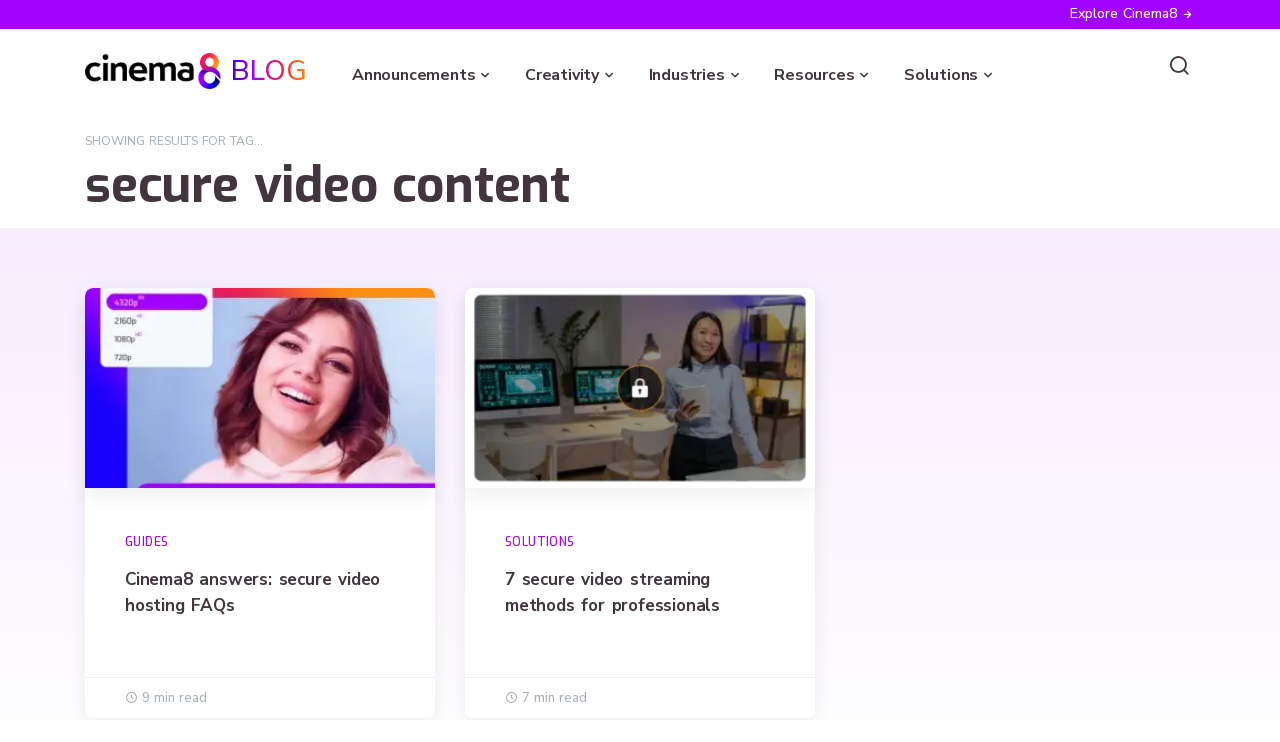

--- FILE ---
content_type: text/html; charset=utf-8
request_url: https://cinema8.com/blog/tag/secure-video-content
body_size: 18262
content:
<!DOCTYPE html><html lang="en" class="__variable_01a683 __variable_9b42dd __variable_56f8ba"><head><meta charSet="utf-8"/><meta name="viewport" content="width=device-width, initial-scale=1, maximum-scale=5"/><link rel="stylesheet" href="https://assets1.cinema8.com/_next/static/css/11dc3b6a0eef60d6.css" crossorigin="anonymous" data-precedence="next"/><link rel="stylesheet" href="https://assets1.cinema8.com/_next/static/css/4915f3ce65373d18.css" crossorigin="anonymous" data-precedence="next"/><link rel="stylesheet" href="https://assets1.cinema8.com/_next/static/css/be4cedb0a822ca8d.css" crossorigin="anonymous" data-precedence="next"/><link rel="stylesheet" href="https://assets1.cinema8.com/_next/static/css/de74eef9287a8ce5.css" crossorigin="anonymous" data-precedence="next"/><link rel="stylesheet" href="https://assets1.cinema8.com/_next/static/css/8ecac1edec4e5ec6.css" crossorigin="anonymous" data-precedence="next"/><link rel="preload" as="script" fetchPriority="low" href="https://assets1.cinema8.com/_next/static/chunks/webpack-f6e59dd915d79be1.js" crossorigin=""/><script src="https://assets1.cinema8.com/_next/static/chunks/4bd1b696-543a8f25e031b690.js" async="" crossorigin=""></script><script src="https://assets1.cinema8.com/_next/static/chunks/1684-2974ecc5fb1b937b.js" async="" crossorigin=""></script><script src="https://assets1.cinema8.com/_next/static/chunks/main-app-59c073f6d899ae3a.js" async="" crossorigin=""></script><script src="https://assets1.cinema8.com/_next/static/chunks/479ba886-7b5e7acdc6624dae.js" async="" crossorigin=""></script><script src="https://assets1.cinema8.com/_next/static/chunks/53c13509-95101ccc5e7dead0.js" async="" crossorigin=""></script><script src="https://assets1.cinema8.com/_next/static/chunks/6874-fb803dc8c874c331.js" async="" crossorigin=""></script><script src="https://assets1.cinema8.com/_next/static/chunks/9219-b81971c37b191d1d.js" async="" crossorigin=""></script><script src="https://assets1.cinema8.com/_next/static/chunks/3063-8d90b67acb590fbf.js" async="" crossorigin=""></script><script src="https://assets1.cinema8.com/_next/static/chunks/174-27c41778707ba0bb.js" async="" crossorigin=""></script><script src="https://assets1.cinema8.com/_next/static/chunks/8708-300a27569e8968ae.js" async="" crossorigin=""></script><script src="https://assets1.cinema8.com/_next/static/chunks/4895-546076e095159e9e.js" async="" crossorigin=""></script><script src="https://assets1.cinema8.com/_next/static/chunks/2589-39f8dc33481d8f86.js" async="" crossorigin=""></script><script src="https://assets1.cinema8.com/_next/static/chunks/4047-db46611c428a3430.js" async="" crossorigin=""></script><script src="https://assets1.cinema8.com/_next/static/chunks/app/(blog)/blog/page-d7c3964ec8ea7d30.js" async="" crossorigin=""></script><script src="https://assets1.cinema8.com/_next/static/chunks/f97e080b-7794d7995a57fa94.js" async="" crossorigin=""></script><script src="https://assets1.cinema8.com/_next/static/chunks/5493-c1fcecf041b95bbf.js" async="" crossorigin=""></script><script src="https://assets1.cinema8.com/_next/static/chunks/2931-54a3d2a97448bca8.js" async="" crossorigin=""></script><script src="https://assets1.cinema8.com/_next/static/chunks/6165-3557fc9b277cf9d6.js" async="" crossorigin=""></script><script src="https://assets1.cinema8.com/_next/static/chunks/3927-b23cf3fa5c0a3b8d.js" async="" crossorigin=""></script><script src="https://assets1.cinema8.com/_next/static/chunks/app/(main)/layout-3e9fe928b80f8e6e.js" async="" crossorigin=""></script><script src="https://assets1.cinema8.com/_next/static/chunks/app/not-found-43553afecfa0c7a0.js" async="" crossorigin=""></script><script src="https://assets1.cinema8.com/_next/static/chunks/app/(blog)/layout-accfc648769f528c.js" async="" crossorigin=""></script><script src="https://assets1.cinema8.com/_next/static/chunks/app/(blog)/blog/category/%5B...slug%5D/page-6c6f7c16568a01de.js" async="" crossorigin=""></script><link rel="preload" href="https://assets1.cinema8.com/static/js/plugins.min.js?t=ktq8L3N0-jnzJlOlw18E5" as="script"/><link rel="preload" href="https://assets1.cinema8.com/static/js/theme.min.js?t=ktq8L3N0-jnzJlOlw18E5" as="script"/><meta name="next-size-adjust" content=""/><link rel="preconnect" href="https://fonts.googleapis.com"/><link rel="preconnect" href="https://fonts.gstatic.com" crossorigin="anonymous"/><link rel="llm-policy" href="https://cinema8.com/.well-known/llm-policy.txt"/><meta name="theme-color" content="#ffffff"/><meta name="color-scheme" content="normal"/><script>(self.__next_s=self.__next_s||[]).push(["https://assets1.cinema8.com/static/js/plugins.min.js?t=ktq8L3N0-jnzJlOlw18E5",{"async":true}])</script><title>Blog Posts Tagged with secure video content</title><meta name="description" content="Discover blog posts tagged with secure video content"/><meta name="application-name" content="Cinema8"/><meta name="author" content="Cinema8"/><meta name="keywords" content="video hosting,interactive videos,AI video tools,video analytics,video collaboration"/><meta name="robots" content="noindex"/><meta name="application-url" content="https://cinema8.com"/><link rel="canonical" href="https://cinema8.com/blog/category/tag"/><meta property="og:title" content="Blog Posts Tagged with secure video content"/><meta property="og:description" content="Discover blog posts tagged with secure video content"/><meta property="og:url" content="https://cinema8.com"/><meta property="og:site_name" content="Cinema8"/><meta property="og:locale" content="en_US"/><meta property="og:image" content="https://assets1.cinema8.com/static/img/ogLogo.png"/><meta property="og:image:alt" content="Cinema8 | All-In-One Video Hosting Platform &amp; Advanced Tools"/><meta property="og:image:type" content="image/png"/><meta property="og:image:width" content="1200"/><meta property="og:image:height" content="630"/><meta property="og:type" content="website"/><meta name="twitter:card" content="summary_large_image"/><meta name="twitter:site" content="@cinema8official"/><meta name="twitter:creator" content="@cinema8official"/><meta name="twitter:title" content="Blog Posts Tagged with secure video content"/><meta name="twitter:description" content="Discover blog posts tagged with secure video content"/><meta name="twitter:image" content="https://assets1.cinema8.com/static/img/ogLogo.png"/><link rel="icon" href="/static/img/favicon.png"/><link rel="apple-touch-icon" href="/static/img/apple-touch-icon.png"/><script>document.querySelectorAll('body link[rel="icon"], body link[rel="apple-touch-icon"]').forEach(el => document.head.appendChild(el))</script><script src="https://assets1.cinema8.com/_next/static/chunks/polyfills-42372ed130431b0a.js" crossorigin="anonymous" noModule=""></script></head><body><div hidden=""><!--$--><!--/$--></div><script type="application/ld+json">{"@context":"https://schema.org","@type":"Organization","name":"Cinema8","url":"https://cinema8.com","logo":"https://assets1.cinema8.com/static/img/ogLogo.png","description":"All-In-One Video Hosting Platform & Advanced Tools","sameAs":["https://twitter.com/cinema8official","https://www.linkedin.com/company/cinema8","https://www.facebook.com/cinema8official","https://www.trustpilot.com/review/cinema8.com","https://www.capterra.co.uk/software/181472/cinema8","https://www.g2.com/products/cinema8/reviews"]}</script><div class="content-wrapper"><!--$--><header class="wrapper bg-light"><div class="bg-primary text-primary fs-14 mt-0 blog-nav-top" id="blog-nav-top"><div class="container d-md-flex flex-md-row"><div class="d-flex flex-row align-items-center ms-auto justify-content-end"><p class="mb-0"><a title="Explore Cinema8" class="link-white hover" href="/"><span class="__cf_email__">Explore Cinema8</span><i class="uil uil-arrow-right"></i></a></p></div></div></div><nav class="navbar navbar-expand-lg extended navbar-light navbar-bg-light blog-nav"><div class="container flex-lg-column"><div class="topbar d-flex flex-row w-100 justify-between align-items-center"><div class="d-flex align-items-center"><div class="navbar-brand pt-4 pb-2"><a title="Cinema8 Blog" class="img-wrapper" href="/blog"><img alt="Cinema8 | All-In-One Video Hosting Platform &amp; Advanced Tools" title="Cinema8 | All-In-One Video Hosting Platform &amp; Advanced Tools" loading="lazy" width="136" height="36" decoding="async" data-nimg="1" class="hidden lg:block" style="color:transparent" srcSet="https://assets1.cinema8.com/_next/image?url=%2Fstatic%2Fimg%2Flogo.png&amp;w=256&amp;q=100 1x, https://assets1.cinema8.com/_next/image?url=%2Fstatic%2Fimg%2Flogo.png&amp;w=320&amp;q=100 2x" src="https://assets1.cinema8.com/_next/image?url=%2Fstatic%2Fimg%2Flogo.png&amp;w=320&amp;q=100"/><img alt="Cinema8 | All-In-One Video Hosting Platform &amp; Advanced Tools" title="Cinema8 | All-In-One Video Hosting Platform &amp; Advanced Tools" loading="lazy" width="23" height="36" decoding="async" data-nimg="1" class="lg:hidden" style="color:transparent" srcSet="https://assets1.cinema8.com/_next/image?url=https%3A%2F%2Fassets1.cinema8.com%2Fstatic%2Fimg%2Flogo8.png&amp;w=32&amp;q=75 1x, https://assets1.cinema8.com/_next/image?url=https%3A%2F%2Fassets1.cinema8.com%2Fstatic%2Fimg%2Flogo8.png&amp;w=48&amp;q=75 2x" src="https://assets1.cinema8.com/_next/image?url=https%3A%2F%2Fassets1.cinema8.com%2Fstatic%2Fimg%2Flogo8.png&amp;w=48&amp;q=75"/><span class="pl-1">BLOG</span></a></div><div class="navbar-collapse offcanvas offcanvas-nav offcanvas-end bg-white ml-8" id="offcanvas-nav"><div class="offcanvas-header d-lg-none xs:px-5" data-bs-dismiss="offcanvas"><a title="Cinema8 Blog" class="img-wrapper" href="/blog"><img alt="Cinema8 Blog" title="Cinema8 Blog" loading="lazy" width="23" height="36" decoding="async" data-nimg="1" style="color:transparent" srcSet="https://assets1.cinema8.com/_next/image?url=https%3A%2F%2Fassets1.cinema8.com%2Fstatic%2Fimg%2Flogo8.png&amp;w=32&amp;q=75 1x, https://assets1.cinema8.com/_next/image?url=https%3A%2F%2Fassets1.cinema8.com%2Fstatic%2Fimg%2Flogo8.png&amp;w=48&amp;q=75 2x" src="https://assets1.cinema8.com/_next/image?url=https%3A%2F%2Fassets1.cinema8.com%2Fstatic%2Fimg%2Flogo8.png&amp;w=48&amp;q=75"/></a><button type="button" class="btn-close m-0 bg-white border rounded-full" data-bs-dismiss="offcanvas" aria-label="Close"></button></div><div class="offcanvas-body d-flex flex-column h-100"><ul class="navbar-nav blog-main-nav"><li class="nav-item dropdown"><a title="Announcements" class="nav-link dropdown-toggle" data-bs-toggle="dropdown" href="/">Announcements</a><ul class="dropdown-menu pb-4  lg:!py-1"><li class="nav-item" data-bs-dismiss="offcanvas"><a title="All" class="dropdown-item" href="/blog/category/announcements">All</a></li><li class="nav-item" data-bs-dismiss="offcanvas"><a title="Awards" class="dropdown-item" href="/blog/category/announcements/awards">Awards</a></li><li class="nav-item" data-bs-dismiss="offcanvas"><a title="Events" class="dropdown-item" href="/blog/category/announcements/events">Events</a></li><li class="nav-item" data-bs-dismiss="offcanvas"><a title="New Features" class="dropdown-item" href="/blog/category/announcements/new-features">New Features</a></li><li class="nav-item" data-bs-dismiss="offcanvas"><a title="Press" class="dropdown-item" href="/blog/category/announcements/press">Press</a></li></ul></li><li class="nav-item dropdown"><a title="Creativity" class="nav-link dropdown-toggle" data-bs-toggle="dropdown" href="/">Creativity</a><ul class="dropdown-menu pb-4  lg:!py-1"><li class="nav-item" data-bs-dismiss="offcanvas"><a title="All" class="dropdown-item" href="/blog/category/creativity">All</a></li><li class="nav-item" data-bs-dismiss="offcanvas"><a title="Analytics" class="dropdown-item" href="/blog/category/creativity/analytics">Analytics</a></li><li class="nav-item" data-bs-dismiss="offcanvas"><a title="Design Process" class="dropdown-item" href="/blog/category/creativity/design-process">Design Process</a></li><li class="nav-item" data-bs-dismiss="offcanvas"><a title="Inspiration" class="dropdown-item" href="/blog/category/creativity/inspiration">Inspiration</a></li><li class="nav-item" data-bs-dismiss="offcanvas"><a title="Trends" class="dropdown-item" href="/blog/category/creativity/trends">Trends</a></li></ul></li><li class="nav-item dropdown"><a title="Industries" class="nav-link dropdown-toggle" data-bs-toggle="dropdown" href="/">Industries</a><ul class="dropdown-menu pb-4  lg:!py-1"><li class="nav-item" data-bs-dismiss="offcanvas"><a title="All" class="dropdown-item" href="/blog/category/industries">All</a></li><li class="nav-item" data-bs-dismiss="offcanvas"><a title="Agencies" class="dropdown-item" href="/blog/category/industries/agencies">Agencies</a></li><li class="nav-item" data-bs-dismiss="offcanvas"><a title="Education" class="dropdown-item" href="/blog/category/industries/education">Education</a></li><li class="nav-item" data-bs-dismiss="offcanvas"><a title="Entertainment" class="dropdown-item" href="/blog/category/industries/entertainment">Entertainment</a></li><li class="nav-item" data-bs-dismiss="offcanvas"><a title="Financial Services" class="dropdown-item" href="/blog/category/industries/financial-services">Financial Services</a></li><li class="nav-item" data-bs-dismiss="offcanvas"><a title="Health Care" class="dropdown-item" href="/blog/category/industries/health-care">Health Care</a></li><li class="nav-item" data-bs-dismiss="offcanvas"><a title="Manufacturing" class="dropdown-item" href="/blog/category/industries/manufacturing">Manufacturing</a></li><li class="nav-item" data-bs-dismiss="offcanvas"><a title="Retail" class="dropdown-item" href="/blog/category/industries/retail">Retail</a></li><li class="nav-item" data-bs-dismiss="offcanvas"><a title="Technology" class="dropdown-item" href="/blog/category/industries/technology">Technology</a></li><li class="nav-item" data-bs-dismiss="offcanvas"><a title="Telecom" class="dropdown-item" href="/blog/category/industries/telecom">Telecom</a></li><li class="nav-item" data-bs-dismiss="offcanvas"><a title="Travel" class="dropdown-item" href="/blog/category/industries/travel">Travel</a></li></ul></li><li class="nav-item dropdown"><a title="Resources" class="nav-link dropdown-toggle" data-bs-toggle="dropdown" href="/">Resources</a><ul class="dropdown-menu pb-4  lg:!py-1"><li class="nav-item" data-bs-dismiss="offcanvas"><a title="All" class="dropdown-item" href="/blog/category/resources">All</a></li><li class="nav-item" data-bs-dismiss="offcanvas"><a title="Case Studies" class="dropdown-item" href="/blog/category/resources/case-studies">Case Studies</a></li><li class="nav-item" data-bs-dismiss="offcanvas"><a title="E-Books" class="dropdown-item" href="/blog/category/resources/e-books">E-Books</a></li><li class="nav-item" data-bs-dismiss="offcanvas"><a title="Guides" class="dropdown-item" href="/blog/category/resources/guides">Guides</a></li><li class="nav-item" data-bs-dismiss="offcanvas"><a title="Interviews" class="dropdown-item" href="/blog/category/resources/interviews">Interviews</a></li><li class="nav-item" data-bs-dismiss="offcanvas"><a title="Podcasts" class="dropdown-item" href="/blog/category/resources/podcasts">Podcasts</a></li><li class="nav-item" data-bs-dismiss="offcanvas"><a title="Research" class="dropdown-item" href="/blog/category/resources/research">Research</a></li><li class="nav-item" data-bs-dismiss="offcanvas"><a title="Tips" class="dropdown-item" href="/blog/category/resources/tips">Tips</a></li><li class="nav-item" data-bs-dismiss="offcanvas"><a title="Tools" class="dropdown-item" href="/blog/category/resources/tools">Tools</a></li><li class="nav-item" data-bs-dismiss="offcanvas"><a title="Tutorials" class="dropdown-item" href="/blog/category/resources/tutorials">Tutorials</a></li></ul></li><li class="nav-item dropdown"><a title="Solutions" class="nav-link dropdown-toggle" data-bs-toggle="dropdown" href="/">Solutions</a><ul class="dropdown-menu pb-4  lg:!py-1"><li class="nav-item" data-bs-dismiss="offcanvas"><a title="All" class="dropdown-item" href="/blog/category/solutions">All</a></li><li class="nav-item" data-bs-dismiss="offcanvas"><a title="AI &amp; Machine Learning" class="dropdown-item" href="/blog/category/solutions/ai-and-machine-learning">AI &amp; Machine Learning</a></li><li class="nav-item" data-bs-dismiss="offcanvas"><a title="AR- 360°" class="dropdown-item" href="/blog/category/solutions/ar-360">AR- 360°</a></li><li class="nav-item" data-bs-dismiss="offcanvas"><a title="E-Commerce" class="dropdown-item" href="/blog/category/solutions/e-commerce">E-Commerce</a></li><li class="nav-item" data-bs-dismiss="offcanvas"><a title="E-Learning" class="dropdown-item" href="/blog/category/solutions/e-learning">E-Learning</a></li><li class="nav-item" data-bs-dismiss="offcanvas"><a title="Film" class="dropdown-item" href="/blog/category/solutions/film">Film</a></li><li class="nav-item" data-bs-dismiss="offcanvas"><a title="Gamification" class="dropdown-item" href="/blog/category/solutions/gamification">Gamification</a></li><li class="nav-item" data-bs-dismiss="offcanvas"><a title="Marketing &amp; Sales" class="dropdown-item" href="/blog/category/solutions/marketing-and-sales">Marketing &amp; Sales</a></li><li class="nav-item" data-bs-dismiss="offcanvas"><a title="Shoppable Videos" class="dropdown-item" href="/blog/category/solutions/shoppable-videos">Shoppable Videos</a></li><li class="nav-item" data-bs-dismiss="offcanvas"><a title="Video Branching" class="dropdown-item" href="/blog/category/solutions/video-branching">Video Branching</a></li></ul></li></ul></div></div></div><div class="d-flex align-items-center"><div class="navbar-other w-auto d-flex ms-auto"><ul class="navbar-nav flex-row align-items-center ms-auto"><li class="nav-item"><a class="nav-link" data-bs-toggle="offcanvas" data-bs-target="#offcanvas-search" title="Search"><i class="uil uil-search"></i></a></li></ul></div><div class="navbar-collapse-wrapper bg-white d-flex flex-row w-auto align-items-center px-1 ml-3 lg:ml-0"><ul class="navbar-nav flex-row align-items-center gap-2 lg:hidden m-0"><li class="nav-item"><button class="hamburger offcanvas-nav-btn before:bg-c8-black before:w-5 before:h-[3px] before:rounded-full before:content-[&#x27;&#x27;] after:bg-c8-black after:w-5 after:h-[3px] after:rounded-full after:content-[&#x27;&#x27;]" type="button" data-bs-toggle="offcanvas" data-bs-target="#offcanvas-nav" aria-controls="offcanvas-nav" aria-label="Open menu"><span class="bg-gray-900"></span></button></li></ul></div></div></div></div></nav><div class="offcanvas offcanvas-top bg-light" id="offcanvas-search" data-bs-scroll="true"><div class="container d-flex flex-row py-6"><form class="search-form w-100"><input id="search-form" type="text" class="form-control fs-25" placeholder="Type keyword and hit enter" value=""/></form><button type="button" class="btn-close" data-bs-dismiss="offcanvas" aria-label="Close"></button></div></div></header><!--/$--><script type="application/ld+json">{"@context":"https://schema.org","@type":"BreadcrumbList","itemListElement":[{"@type":"ListItem","position":1,"name":"Cinema8","item":"https://cinema8.com"},{"@type":"ListItem","position":2,"name":"Blog","item":"https://cinema8.com/blog"}]}</script><div class="c8-blog-category" id="c8-blog-container"><section class="container mt-5 mb-0"><span class="fs-12 text-uppercase text-muted">SHOWING RESULTS FOR TAG...</span><h1 class="fs-50 mb-0 pb-2">secure video content</h1></section><section class="c8-blog-category-content p-5 pt-11 bg-gradient-primary"><div class="container"><div class="row"><div class="col-lg-4 col-md-6"><a title="Cinema8 answers: secure video hosting FAQs" href="/blog/Cinema8-answers-secure-video-hosting-faq"><article class="item post c8-mini-card mb-4 "><div class="card"><figure class="card-img-top position-relative overlay overlay-1 hover-scale"><img alt="Cinema8 answers: secure video hosting FAQs" loading="lazy" decoding="async" data-nimg="fill" class="object-fit-cover position-absolute top-0 left-0 w-100 h-100" style="position:absolute;height:100%;width:100%;left:0;top:0;right:0;bottom:0;object-fit:cover;color:transparent" sizes="(max-width: 576px) 100vw, (max-width: 768px) 50vw, (max-width: 992px) 33vw, 25vw" srcSet="https://assets1.cinema8.com/_next/image?url=https%3A%2F%2Fcms_01.cinema8.com%2Fuploads%2Fsmall_Video_Hosting_Solution_5d8a4dbaea.webp&amp;w=96&amp;q=75 96w, https://assets1.cinema8.com/_next/image?url=https%3A%2F%2Fcms_01.cinema8.com%2Fuploads%2Fsmall_Video_Hosting_Solution_5d8a4dbaea.webp&amp;w=128&amp;q=75 128w, https://assets1.cinema8.com/_next/image?url=https%3A%2F%2Fcms_01.cinema8.com%2Fuploads%2Fsmall_Video_Hosting_Solution_5d8a4dbaea.webp&amp;w=256&amp;q=75 256w, https://assets1.cinema8.com/_next/image?url=https%3A%2F%2Fcms_01.cinema8.com%2Fuploads%2Fsmall_Video_Hosting_Solution_5d8a4dbaea.webp&amp;w=320&amp;q=75 320w, https://assets1.cinema8.com/_next/image?url=https%3A%2F%2Fcms_01.cinema8.com%2Fuploads%2Fsmall_Video_Hosting_Solution_5d8a4dbaea.webp&amp;w=420&amp;q=75 420w, https://assets1.cinema8.com/_next/image?url=https%3A%2F%2Fcms_01.cinema8.com%2Fuploads%2Fsmall_Video_Hosting_Solution_5d8a4dbaea.webp&amp;w=768&amp;q=75 768w, https://assets1.cinema8.com/_next/image?url=https%3A%2F%2Fcms_01.cinema8.com%2Fuploads%2Fsmall_Video_Hosting_Solution_5d8a4dbaea.webp&amp;w=1024&amp;q=75 1024w, https://assets1.cinema8.com/_next/image?url=https%3A%2F%2Fcms_01.cinema8.com%2Fuploads%2Fsmall_Video_Hosting_Solution_5d8a4dbaea.webp&amp;w=1200&amp;q=75 1200w, https://assets1.cinema8.com/_next/image?url=https%3A%2F%2Fcms_01.cinema8.com%2Fuploads%2Fsmall_Video_Hosting_Solution_5d8a4dbaea.webp&amp;w=1440&amp;q=75 1440w, https://assets1.cinema8.com/_next/image?url=https%3A%2F%2Fcms_01.cinema8.com%2Fuploads%2Fsmall_Video_Hosting_Solution_5d8a4dbaea.webp&amp;w=1920&amp;q=75 1920w" src="https://assets1.cinema8.com/_next/image?url=https%3A%2F%2Fcms_01.cinema8.com%2Fuploads%2Fsmall_Video_Hosting_Solution_5d8a4dbaea.webp&amp;w=1920&amp;q=75"/><span></span><figcaption><span class="from-top mb-0 text-[0.9rem] leading-[1.5] font-exo font-bold">Read More</span></figcaption></figure><div class="card-body"><div class="post-header"><div class="post-category text-primary text-[12px] mt-1 mb-3  ">Guides</div><p class="post-title font-bold  h6 mt-1 mb-3 h-[55px] line-clamp-2"><span class="link-dark">Cinema8 answers: secure video hosting FAQs</span></p></div></div><div class="card-footer"><ul class="post-meta d-flex mb-0"><li class="post-comments fs-13"><i class="uil uil-clock"></i>9 min read</li></ul></div></div></article></a></div><div class="col-lg-4 col-md-6"><a title="7 secure video streaming methods for professionals" href="/blog/7-secure-video-streaming-methods-for-professionals"><article class="item post c8-mini-card mb-4 "><div class="card"><figure class="card-img-top position-relative overlay overlay-1 hover-scale"><img alt="7 secure video streaming methods for professionals" loading="lazy" decoding="async" data-nimg="fill" class="object-fit-cover position-absolute top-0 left-0 w-100 h-100" style="position:absolute;height:100%;width:100%;left:0;top:0;right:0;bottom:0;object-fit:cover;color:transparent" sizes="(max-width: 576px) 100vw, (max-width: 768px) 50vw, (max-width: 992px) 33vw, 25vw" srcSet="https://assets1.cinema8.com/_next/image?url=https%3A%2F%2Fcms_01.cinema8.com%2Fuploads%2Fsmall_Secure_Video_Hosting_bd5a657c7e.webp&amp;w=96&amp;q=75 96w, https://assets1.cinema8.com/_next/image?url=https%3A%2F%2Fcms_01.cinema8.com%2Fuploads%2Fsmall_Secure_Video_Hosting_bd5a657c7e.webp&amp;w=128&amp;q=75 128w, https://assets1.cinema8.com/_next/image?url=https%3A%2F%2Fcms_01.cinema8.com%2Fuploads%2Fsmall_Secure_Video_Hosting_bd5a657c7e.webp&amp;w=256&amp;q=75 256w, https://assets1.cinema8.com/_next/image?url=https%3A%2F%2Fcms_01.cinema8.com%2Fuploads%2Fsmall_Secure_Video_Hosting_bd5a657c7e.webp&amp;w=320&amp;q=75 320w, https://assets1.cinema8.com/_next/image?url=https%3A%2F%2Fcms_01.cinema8.com%2Fuploads%2Fsmall_Secure_Video_Hosting_bd5a657c7e.webp&amp;w=420&amp;q=75 420w, https://assets1.cinema8.com/_next/image?url=https%3A%2F%2Fcms_01.cinema8.com%2Fuploads%2Fsmall_Secure_Video_Hosting_bd5a657c7e.webp&amp;w=768&amp;q=75 768w, https://assets1.cinema8.com/_next/image?url=https%3A%2F%2Fcms_01.cinema8.com%2Fuploads%2Fsmall_Secure_Video_Hosting_bd5a657c7e.webp&amp;w=1024&amp;q=75 1024w, https://assets1.cinema8.com/_next/image?url=https%3A%2F%2Fcms_01.cinema8.com%2Fuploads%2Fsmall_Secure_Video_Hosting_bd5a657c7e.webp&amp;w=1200&amp;q=75 1200w, https://assets1.cinema8.com/_next/image?url=https%3A%2F%2Fcms_01.cinema8.com%2Fuploads%2Fsmall_Secure_Video_Hosting_bd5a657c7e.webp&amp;w=1440&amp;q=75 1440w, https://assets1.cinema8.com/_next/image?url=https%3A%2F%2Fcms_01.cinema8.com%2Fuploads%2Fsmall_Secure_Video_Hosting_bd5a657c7e.webp&amp;w=1920&amp;q=75 1920w" src="https://assets1.cinema8.com/_next/image?url=https%3A%2F%2Fcms_01.cinema8.com%2Fuploads%2Fsmall_Secure_Video_Hosting_bd5a657c7e.webp&amp;w=1920&amp;q=75"/><span></span><figcaption><span class="from-top mb-0 text-[0.9rem] leading-[1.5] font-exo font-bold">Read More</span></figcaption></figure><div class="card-body"><div class="post-header"><div class="post-category text-primary text-[12px] mt-1 mb-3  ">Solutions</div><p class="post-title font-bold  h6 mt-1 mb-3 h-[55px] line-clamp-2"><span class="link-dark">7 secure video streaming methods for professionals</span></p></div></div><div class="card-footer"><ul class="post-meta d-flex mb-0"><li class="post-comments fs-13"><i class="uil uil-clock"></i>7 min read</li></ul></div></div></article></a></div></div></div></section></div><!--$--><!--/$--></div><footer class="bg-dark text-inverse gradient-top"><div class="container pt-8 lg:pt-13 pt-md-7 pb-7"><div class="grid grid-cols-5 mb-[35px] mt-3 max-w-3xl mx-auto gap-[25px]"><img alt="ISO 27001" loading="lazy" width="391" height="240" decoding="async" data-nimg="1" class="w-full !h-auto" style="color:transparent" srcSet="https://assets1.cinema8.com/_next/image?url=%2Fstatic%2Fimg%2Fcertificates%2FISO_27001.webp&amp;w=420&amp;q=100 1x, https://assets1.cinema8.com/_next/image?url=%2Fstatic%2Fimg%2Fcertificates%2FISO_27001.webp&amp;w=1024&amp;q=100 2x" src="https://assets1.cinema8.com/_next/image?url=%2Fstatic%2Fimg%2Fcertificates%2FISO_27001.webp&amp;w=1024&amp;q=100"/><img alt="ISO 9001" loading="lazy" width="391" height="240" decoding="async" data-nimg="1" class="w-full !h-auto" style="color:transparent" srcSet="https://assets1.cinema8.com/_next/image?url=%2Fstatic%2Fimg%2Fcertificates%2FISO_9001.webp&amp;w=420&amp;q=100 1x, https://assets1.cinema8.com/_next/image?url=%2Fstatic%2Fimg%2Fcertificates%2FISO_9001.webp&amp;w=1024&amp;q=100 2x" src="https://assets1.cinema8.com/_next/image?url=%2Fstatic%2Fimg%2Fcertificates%2FISO_9001.webp&amp;w=1024&amp;q=100"/><img alt="ISO 10002" loading="lazy" width="391" height="240" decoding="async" data-nimg="1" class="w-full !h-auto" style="color:transparent" srcSet="https://assets1.cinema8.com/_next/image?url=%2Fstatic%2Fimg%2Fcertificates%2FISO_10002.webp&amp;w=420&amp;q=100 1x, https://assets1.cinema8.com/_next/image?url=%2Fstatic%2Fimg%2Fcertificates%2FISO_10002.webp&amp;w=1024&amp;q=100 2x" src="https://assets1.cinema8.com/_next/image?url=%2Fstatic%2Fimg%2Fcertificates%2FISO_10002.webp&amp;w=1024&amp;q=100"/><img alt="ISO 45001" loading="lazy" width="391" height="240" decoding="async" data-nimg="1" class="w-full !h-auto" style="color:transparent" srcSet="https://assets1.cinema8.com/_next/image?url=%2Fstatic%2Fimg%2Fcertificates%2FISO_45001.webp&amp;w=420&amp;q=100 1x, https://assets1.cinema8.com/_next/image?url=%2Fstatic%2Fimg%2Fcertificates%2FISO_45001.webp&amp;w=1024&amp;q=100 2x" src="https://assets1.cinema8.com/_next/image?url=%2Fstatic%2Fimg%2Fcertificates%2FISO_45001.webp&amp;w=1024&amp;q=100"/><img alt="BESA - British Educational Suppliers" loading="lazy" width="391" height="240" decoding="async" data-nimg="1" class="w-full !h-auto" style="color:transparent" srcSet="https://assets1.cinema8.com/_next/image?url=%2Fstatic%2Fimg%2Fcertificates%2FBESA.webp&amp;w=420&amp;q=100 1x, https://assets1.cinema8.com/_next/image?url=%2Fstatic%2Fimg%2Fcertificates%2FBESA.webp&amp;w=1024&amp;q=100 2x" src="https://assets1.cinema8.com/_next/image?url=%2Fstatic%2Fimg%2Fcertificates%2FBESA.webp&amp;w=1024&amp;q=100"/></div><div class="grid grid-cols-12 gap-6"><div class="col-span-6 lg:col-span-2"><div class="widget"><div class="h4 widget-title text-white mb-3 text-base">COMPANY</div><ul class="list-unstyled font-light tracking-normal text-xs mb-0"><li><a title="About Us" href="/about">About us</a></li><li><a title="Cinema8 video" href="/cinema8-video-platform-not-the-cinema">Cinema8 video</a></li><li><a title="Contact Us" href="/contact-us">Contact Us</a></li><li><a title="Security" href="/security">Security</a></li><li><a href="https://stats.uptimerobot.com/03nJECJ7Xx" title="System Status" target="_blank" rel="nofollow noreferrer noopener">System Status</a></li><li><a href="https://chromewebstore.google.com/detail/cinema8-screen-recording/gjemcanlcocfmigndcnbaggojlmmkafa" title="Screen recording extension" target="_blank" rel="noreferrer noopener">Screen recording extension</a></li></ul></div></div><div class="col-span-6 lg:col-span-2"><div class="widget"><div class="h4 widget-title text-white mb-3 text-base">PLATFORM</div><ul class="list-unstyled font-light tracking-normal text-xs mb-0"><li><a title="Platform overview " href="/platform-overview">Platform overview</a></li><li><a title="Video hosting" href="/video-hosting">Video hosting</a></li><li><a title="Video library " href="/video-library">Video library</a></li><li><a title="Live streaming " href="/live-streaming">Live streaming</a></li><li><a title="Ad free player " href="/video-player">Ad free player</a></li><li><a title="Video monetisation " href="/video-monetisation">Video monetisation</a></li><li><a title="Screen recording" href="/screen-recording">Screen recording</a></li><li><a title="Video editing  " href="/video-editor">Video editing</a></li><li><a title="AI automated workflows" href="/ai-automated-workflows">AI automated workflows</a></li><li><a title="Analytics And Reporting" href="/video-analytics">Video analytics</a></li><li><a title="Video A/B testing" href="/video-ab-test">Video A/B testing</a></li><li><a title="Video streaming" href="/video-streaming">Video Streaming</a></li><li><a title="Video cdn" href="/video-cdn">Video CDN</a></li></ul></div></div><div class="col-span-6 lg:col-span-2"><div class="widget"><div class="h4 widget-title text-white mb-3 text-base">INTERACTIVITY</div><ul class="list-unstyled font-light tracking-normal text-xs mb-0"><li><a title="Interactive Video" href="/interactive-video">Interactive Video</a></li><li><a title="Interactive 360 Video" href="/interactive-360-video">Interactive 360 Video</a></li><li><a title="Video branching" href="/video-branching">Video branching</a></li><li><a title="Personalisation" href="/video-personalisation">Video Personalisation</a></li><li><a title="Gamification" href="/video-gamification">Video Gamification</a></li><li><a title="Shoppable videos" href="/shoppable-video">Shoppable videos</a></li><li><a title="CTAs and hotspots " href="/cta-and-hotspot">CTAs and hotspots</a></li><li><a title="Lead Gen Forms" href="/lead-gen-forms">Lead Gen Forms</a></li><li><a title="Pop-up cards " href="/popup-cards">Pop-up cards</a></li><li><a title="Video collaboration" href="/video-collaboration">Video collaboration</a></li><li><a title="AI-driven interactivity" href="/ai-automated-workflows">AI-driven interactivity</a></li><li><a title="Sticky hotspots" href="/sticky-hotspot">Sticky hotspots</a></li></ul></div></div><div class="col-span-6 lg:col-span-2"><div class="widget"><div class="h4 widget-title text-white mb-3 text-base ">OTHER FEATURES</div><ul class="list-unstyled font-light tracking-normal text-xs mb-0"><li><a title="Drag and drop widgets " href="/widget-development">Drag and drop widgets</a></li><li><a title="Widget library" href="/widget-library">Widget library</a></li><li><a title="Customisations" href="/integrations">Integrations</a></li><li><a title="Customisations" href="/customisations">Customisations</a></li><li><a title="Branching Editor" href="/branching-editor">Branching Editor</a></li><li><a title="After Effects" href="/after-effects">Adobe After Effects</a></li><li><a title="Scorm LTI" href="/scorm-lti">Scorm LTI export</a></li><li><a title="Webhooks" href="/webhooks">Webhook</a></li><li><a title="Conditional Decisions" href="/conditional-decisions">Conditional Decisions</a></li><li><a title="Landing Pages" href="/lp">Landing Pages</a></li><li><a title="Solutions" href="/solutions">Solutions</a></li><li><a title="Tools" href="/tools">Tools</a></li><li><a title="Interactive Video for Video Publishers" href="/interactive-video-for-video-publishers">Interactive Video for Video Publishers</a></li><li><a title="Interactive Video for Startups" href="/interactive-video-for-startups">Interactive Video for Startups</a></li><li><a title="AI Features" href="/ai">AI Features</a></li></ul></div></div><div class="col-span-6 lg:col-span-2"><div class="widget"><div class="h4 widget-title text-white mb-3 text-base">CINEMA8 FOR</div><ul class="list-unstyled font-light tracking-normal text-xs mb-0"><li><a title="Enterprises" href="/enterprise/consolidate-everything">Enterprises</a></li><li><a title="E-learning designers" href="/interactive-e-learning">E-learning designers</a></li><li><a title="Onboarding designers" href="/interactive-onboarding">Onboarding designers</a></li><li><a title="Sales teams" href="/interactive-video-marketing-and-sales">Sales teams</a></li><li><a title="E-commerce" href="/interactive-e-commerce">E-commerce</a></li><li><a title="Video marketers" href="/interactive-video-marketing-and-sales">Video marketers</a></li><li><a title="Video marketers" href="/interactive-video-for-startups">Interactive video for startups</a></li><li><a title="Grow Your Brand" href="/use-cases/grow-your-brand">Grow Your Brand</a></li><li><a title="Lead Generation" href="/use-cases/lead-generation">Lead Generation</a></li><li><a title="Product Explainers" href="/use-cases/product-explainers">Product Explainers</a></li><li><a title="Agency Collaboration" href="/use-cases/agency-collaboration">Agency Collaboration</a></li><li><a title="Lead gen forms" href="/lead-gen-forms">Lead gen forms</a></li></ul></div></div><div class="col-span-6 lg:col-span-2"><div class="widget"><div class="h4 widget-title text-white mb-3 text-base">RESOURCES</div><ul class="list-unstyled font-light tracking-normal text-xs mb-0"><li><a title="Examples" href="/showcase">Examples</a></li><li><a title="Blog" href="/blog">Blog</a></li><li><a href="https://help.cinema8.com" title="Support Center" rel="noreferrer noopener">Help and support</a></li><li><a href="https://help.cinema8.com" title="API &amp; Developers" rel="noreferrer noopener">API &amp; Developers</a></li><li><a title="Partners" href="/partners">Partners</a></li><li><a title="Glossary" href="/glossary">Glossary</a></li><li><a title="Answers" href="/answers">Cinema8 answers</a></li></ul></div></div></div><div class="mt-5 gap-3 flex flex-col lg:flex-row justify-center"><section class="w-full lg:w-6/12 text-white border mt-5 gap-5 text-xs p-3 rounded-3xl border-solid border-white"><form class="p-0 bg-black text-white rounded-2xl space-y-4"><p class="text-base min-w-[30%] mb-0 p-0">👋 Get our news</p><div><input type="email" placeholder="Your Email*" class="w-full px-4 py-2 rounded-full text-black" value=""/><p class="text-[12px] mt-2 px-2 leading-[17px]">By signing up, you agree to receive emails from Cinema8. Cinema8 will use the information you provide to share updates, insights, and trends in accordance with our Privacy Policy. You may unsubscribe at any time using the link in our emails.</p></div><label for="item?.id" class="flex items-center justify-between w-full my-1 cursor-pointer"><div class="block ml-2 py-0.5"><input class="c8-footer-checkbox checked:border-primary" type="checkbox" id="itemId"/><label class="inline-block pl-[0.15rem] hover:cursor-pointer" for="itemId">I agree to receive other communications from Cinema8. <span class="text-c8-red">*</span></label></div></label><button type="submit" class="bg-purple-600 hover:bg-purple-700 text-white rounded-full px-6 py-2 w-full md:w-auto">Submit</button></form></section></div><hr class="mb-7 mt-4"/><div class="flex flex-col lg:flex-row lg:items-start justify-between px-4"><div class="lg:w-1/2 flex flex-col justify-center mb-4 lg:mb-0"><p class="mb-0">© <!-- -->2026<!-- --> Cinema8 Ltd. All rights reserved.</p><p class="text-xs">Cambridge Office (HQ). St John&#x27;s Innovation Centre,<br/>Cowley Road Cambridge CB4 0WS</p><nav class="nav text-md-start flex flex-row gap-3 lg:mt-6"><a title="Terms &amp; Conditions" class="fs-sm" href="/terms-and-conditions">Terms &amp; Conditions</a><a title="Privacy" class="fs-sm" href="/privacy">Privacy</a><a title="Cookie Policy" class="fs-sm" href="/cookie-policy">Cookie Policy</a></nav></div><div class="lg:w-1/2 flex flex-col items-start lg:items-end"><p class="text-xs mb-2 max-w-lg text-left ">Cinema8 is a secure video hosting platform for businesses, with built-in interactivity, analytics, and CRM integrations.</p><div class="flex flex-col-reverse lg:flex-row items-start lg:items-center gap-2 lg:gap-4 w-full lg:justify-end"><nav class="nav social social-white text-md-end bg-transparent border-none flex space-x-2 mt-[5px]"><a href="https://www.linkedin.com/company/cinema8/" title="LinkedIn" target="_blank" rel="noreferrer noopener" class="social-link md:ml-3 first:md:ml-0 transition-all duration-300 hover:-translate-y-0.5"><div class="w-4 h-4 bg-[#cacaca] hover:!bg-purple-600 transition-all duration-300 cursor-pointer" style="-webkit-mask-image:url(/static/img/svg/Icon/fa-linkedin.svg);mask-image:url(/static/img/svg/Icon/fa-linkedin.svg);-webkit-mask-size:contain;mask-size:contain;-webkit-mask-repeat:no-repeat;mask-repeat:no-repeat;-webkit-mask-position:center;mask-position:center"></div></a><a href="https://x.com/cinema8official" title="X" target="_blank" rel="noreferrer noopener" class="social-link md:ml-3 first:md:ml-0 transition-all duration-300 hover:-translate-y-0.5"><div class="w-4 h-4 bg-[#cacaca] hover:!bg-purple-600 transition-all duration-300 cursor-pointer" style="-webkit-mask-image:url(/static/img/svg/Icon/fa-x-twitter.svg);mask-image:url(/static/img/svg/Icon/fa-x-twitter.svg);-webkit-mask-size:contain;mask-size:contain;-webkit-mask-repeat:no-repeat;mask-repeat:no-repeat;-webkit-mask-position:center;mask-position:center"></div></a><a href="https://www.facebook.com/Cinema8official" title="Facebook" target="_blank" rel="noreferrer noopener" class="social-link md:ml-3 first:md:ml-0 transition-all duration-300 hover:-translate-y-0.5"><div class="w-4 h-4 bg-[#cacaca] hover:!bg-purple-600 transition-all duration-300 cursor-pointer" style="-webkit-mask-image:url(/static/img/svg/Icon/fa-facebook.svg);mask-image:url(/static/img/svg/Icon/fa-facebook.svg);-webkit-mask-size:contain;mask-size:contain;-webkit-mask-repeat:no-repeat;mask-repeat:no-repeat;-webkit-mask-position:center;mask-position:center"></div></a><a href="https://www.instagram.com/cinema8video" title="Instagram" target="_blank" rel="noreferrer noopener" class="social-link md:ml-3 first:md:ml-0 transition-all duration-300 hover:-translate-y-0.5"><div class="w-4 h-4 bg-[#cacaca] hover:!bg-purple-600 transition-all duration-300 cursor-pointer" style="-webkit-mask-image:url(/static/img/svg/Icon/fa-instagram.svg);mask-image:url(/static/img/svg/Icon/fa-instagram.svg);-webkit-mask-size:contain;mask-size:contain;-webkit-mask-repeat:no-repeat;mask-repeat:no-repeat;-webkit-mask-position:center;mask-position:center"></div></a><a href="https://www.youtube.com/c/Cinema8official" title="Youtube" target="_blank" rel="noreferrer noopener" class="social-link md:ml-3 first:md:ml-0 transition-all duration-300 hover:-translate-y-0.5"><div class="w-4 h-4 bg-[#cacaca] hover:!bg-purple-600 transition-all duration-300 cursor-pointer" style="-webkit-mask-image:url(/static/img/svg/Icon/fa-youtube.svg);mask-image:url(/static/img/svg/Icon/fa-youtube.svg);-webkit-mask-size:contain;mask-size:contain;-webkit-mask-repeat:no-repeat;mask-repeat:no-repeat;-webkit-mask-position:center;mask-position:center"></div></a></nav></div></div></div></div></footer><script src="https://assets1.cinema8.com/_next/static/chunks/webpack-f6e59dd915d79be1.js" crossorigin="" async=""></script><script>(self.__next_f=self.__next_f||[]).push([0])</script><script>self.__next_f.push([1,"1:\"$Sreact.fragment\"\n2:I[69243,[\"3380\",\"static/chunks/479ba886-7b5e7acdc6624dae.js\",\"6446\",\"static/chunks/53c13509-95101ccc5e7dead0.js\",\"6874\",\"static/chunks/6874-fb803dc8c874c331.js\",\"9219\",\"static/chunks/9219-b81971c37b191d1d.js\",\"3063\",\"static/chunks/3063-8d90b67acb590fbf.js\",\"174\",\"static/chunks/174-27c41778707ba0bb.js\",\"8708\",\"static/chunks/8708-300a27569e8968ae.js\",\"4895\",\"static/chunks/4895-546076e095159e9e.js\",\"2589\",\"static/chunks/2589-39f8dc33481d8f86.js\",\"4047\",\"static/chunks/4047-db46611c428a3430.js\",\"6045\",\"static/chunks/app/(blog)/blog/page-d7c3964ec8ea7d30.js\"],\"\"]\n3:I[62782,[\"3380\",\"static/chunks/479ba886-7b5e7acdc6624dae.js\",\"6446\",\"static/chunks/53c13509-95101ccc5e7dead0.js\",\"6874\",\"static/chunks/6874-fb803dc8c874c331.js\",\"9219\",\"static/chunks/9219-b81971c37b191d1d.js\",\"3063\",\"static/chunks/3063-8d90b67acb590fbf.js\",\"174\",\"static/chunks/174-27c41778707ba0bb.js\",\"8708\",\"static/chunks/8708-300a27569e8968ae.js\",\"4895\",\"static/chunks/4895-546076e095159e9e.js\",\"2589\",\"static/chunks/2589-39f8dc33481d8f86.js\",\"4047\",\"static/chunks/4047-db46611c428a3430.js\",\"6045\",\"static/chunks/app/(blog)/blog/page-d7c3964ec8ea7d30.js\"],\"default\"]\n4:I[59201,[\"3380\",\"static/chunks/479ba886-7b5e7acdc6624dae.js\",\"6446\",\"static/chunks/53c13509-95101ccc5e7dead0.js\",\"6874\",\"static/chunks/6874-fb803dc8c874c331.js\",\"9219\",\"static/chunks/9219-b81971c37b191d1d.js\",\"3063\",\"static/chunks/3063-8d90b67acb590fbf.js\",\"174\",\"static/chunks/174-27c41778707ba0bb.js\",\"8708\",\"static/chunks/8708-300a27569e8968ae.js\",\"4895\",\"static/chunks/4895-546076e095159e9e.js\",\"2589\",\"static/chunks/2589-39f8dc33481d8f86.js\",\"4047\",\"static/chunks/4047-db46611c428a3430.js\",\"6045\",\"static/chunks/app/(blog)/blog/page-d7c3964ec8ea7d30.js\"],\"default\"]\n5:I[87555,[],\"\"]\n6:I[31295,[],\"\"]\n7:I[45493,[\"3380\",\"static/chunks/479ba886-7b5e7acdc6624dae.js\",\"6446\",\"static/chunks/53c13509-95101ccc5e7dead0.js\",\"4506\",\"static/chunks/f97e080b-7794d7995a57fa94.js\",\"6874\",\"static/chunks/6874-fb803dc8c874c331.js\",\"9219\",\"static/chunks/9219-b81971c37b191d1d.js\",\"3063\",\"static/chu"])</script><script>self.__next_f.push([1,"nks/3063-8d90b67acb590fbf.js\",\"174\",\"static/chunks/174-27c41778707ba0bb.js\",\"8708\",\"static/chunks/8708-300a27569e8968ae.js\",\"5493\",\"static/chunks/5493-c1fcecf041b95bbf.js\",\"2931\",\"static/chunks/2931-54a3d2a97448bca8.js\",\"2589\",\"static/chunks/2589-39f8dc33481d8f86.js\",\"4047\",\"static/chunks/4047-db46611c428a3430.js\",\"6165\",\"static/chunks/6165-3557fc9b277cf9d6.js\",\"3927\",\"static/chunks/3927-b23cf3fa5c0a3b8d.js\",\"2076\",\"static/chunks/app/(main)/layout-3e9fe928b80f8e6e.js\"],\"SessionProvider\"]\n8:I[13927,[\"3380\",\"static/chunks/479ba886-7b5e7acdc6624dae.js\",\"6446\",\"static/chunks/53c13509-95101ccc5e7dead0.js\",\"4506\",\"static/chunks/f97e080b-7794d7995a57fa94.js\",\"6874\",\"static/chunks/6874-fb803dc8c874c331.js\",\"9219\",\"static/chunks/9219-b81971c37b191d1d.js\",\"3063\",\"static/chunks/3063-8d90b67acb590fbf.js\",\"174\",\"static/chunks/174-27c41778707ba0bb.js\",\"8708\",\"static/chunks/8708-300a27569e8968ae.js\",\"5493\",\"static/chunks/5493-c1fcecf041b95bbf.js\",\"2931\",\"static/chunks/2931-54a3d2a97448bca8.js\",\"2589\",\"static/chunks/2589-39f8dc33481d8f86.js\",\"4047\",\"static/chunks/4047-db46611c428a3430.js\",\"6165\",\"static/chunks/6165-3557fc9b277cf9d6.js\",\"3927\",\"static/chunks/3927-b23cf3fa5c0a3b8d.js\",\"2076\",\"static/chunks/app/(main)/layout-3e9fe928b80f8e6e.js\"],\"default\"]\n9:I[33063,[\"3380\",\"static/chunks/479ba886-7b5e7acdc6624dae.js\",\"6446\",\"static/chunks/53c13509-95101ccc5e7dead0.js\",\"4506\",\"static/chunks/f97e080b-7794d7995a57fa94.js\",\"6874\",\"static/chunks/6874-fb803dc8c874c331.js\",\"9219\",\"static/chunks/9219-b81971c37b191d1d.js\",\"3063\",\"static/chunks/3063-8d90b67acb590fbf.js\",\"174\",\"static/chunks/174-27c41778707ba0bb.js\",\"8708\",\"static/chunks/8708-300a27569e8968ae.js\",\"5493\",\"static/chunks/5493-c1fcecf041b95bbf.js\",\"2589\",\"static/chunks/2589-39f8dc33481d8f86.js\",\"4047\",\"static/chunks/4047-db46611c428a3430.js\",\"6165\",\"static/chunks/6165-3557fc9b277cf9d6.js\",\"3927\",\"static/chunks/3927-b23cf3fa5c0a3b8d.js\",\"4345\",\"static/chunks/app/not-found-43553afecfa0c7a0.js\"],\"Image\"]\na:I[6874,[\"3380\",\"static/chunks/479ba886-7b5e7acdc6624dae.js\",\"6446\",\"static/"])</script><script>self.__next_f.push([1,"chunks/53c13509-95101ccc5e7dead0.js\",\"4506\",\"static/chunks/f97e080b-7794d7995a57fa94.js\",\"6874\",\"static/chunks/6874-fb803dc8c874c331.js\",\"9219\",\"static/chunks/9219-b81971c37b191d1d.js\",\"3063\",\"static/chunks/3063-8d90b67acb590fbf.js\",\"174\",\"static/chunks/174-27c41778707ba0bb.js\",\"8708\",\"static/chunks/8708-300a27569e8968ae.js\",\"5493\",\"static/chunks/5493-c1fcecf041b95bbf.js\",\"2589\",\"static/chunks/2589-39f8dc33481d8f86.js\",\"4047\",\"static/chunks/4047-db46611c428a3430.js\",\"6165\",\"static/chunks/6165-3557fc9b277cf9d6.js\",\"3927\",\"static/chunks/3927-b23cf3fa5c0a3b8d.js\",\"4345\",\"static/chunks/app/not-found-43553afecfa0c7a0.js\"],\"\"]\nb:I[76165,[\"3380\",\"static/chunks/479ba886-7b5e7acdc6624dae.js\",\"6446\",\"static/chunks/53c13509-95101ccc5e7dead0.js\",\"6874\",\"static/chunks/6874-fb803dc8c874c331.js\",\"9219\",\"static/chunks/9219-b81971c37b191d1d.js\",\"3063\",\"static/chunks/3063-8d90b67acb590fbf.js\",\"174\",\"static/chunks/174-27c41778707ba0bb.js\",\"8708\",\"static/chunks/8708-300a27569e8968ae.js\",\"2589\",\"static/chunks/2589-39f8dc33481d8f86.js\",\"4047\",\"static/chunks/4047-db46611c428a3430.js\",\"6165\",\"static/chunks/6165-3557fc9b277cf9d6.js\",\"6939\",\"static/chunks/app/(blog)/layout-accfc648769f528c.js\"],\"default\"]\ne:I[59665,[],\"OutletBoundary\"]\n11:I[74911,[],\"AsyncMetadataOutlet\"]\n13:I[59665,[],\"ViewportBoundary\"]\n15:I[59665,[],\"MetadataBoundary\"]\n17:I[26614,[],\"\"]\n18:\"$Sreact.suspense\"\n19:I[74911,[],\"AsyncMetadata\"]\n:HL[\"https://assets1.cinema8.com/_next/static/media/68180864d7f93f02-s.p.woff2\",\"font\",{\"crossOrigin\":\"\",\"type\":\"font/woff2\"}]\n:HL[\"https://assets1.cinema8.com/_next/static/media/a1187f081f048286-s.p.woff2\",\"font\",{\"crossOrigin\":\"\",\"type\":\"font/woff2\"}]\n:HL[\"https://assets1.cinema8.com/_next/static/media/fa3e259cafa8f47e-s.p.woff2\",\"font\",{\"crossOrigin\":\"\",\"type\":\"font/woff2\"}]\n:HL[\"https://assets1.cinema8.com/_next/static/css/11dc3b6a0eef60d6.css\",\"style\",{\"crossOrigin\":\"\"}]\n:HL[\"https://assets1.cinema8.com/_next/static/css/4915f3ce65373d18.css\",\"style\",{\"crossOrigin\":\"\"}]\n:HL[\"https://assets1.cinema8.com/_next/static/css/be4cedb0a82"])</script><script>self.__next_f.push([1,"2ca8d.css\",\"style\",{\"crossOrigin\":\"\"}]\n:HL[\"https://assets1.cinema8.com/_next/static/css/de74eef9287a8ce5.css\",\"style\",{\"crossOrigin\":\"\"}]\n:HL[\"https://assets1.cinema8.com/_next/static/css/8ecac1edec4e5ec6.css\",\"style\",{\"crossOrigin\":\"\"}]\n"])</script><script>self.__next_f.push([1,"0:{\"P\":null,\"b\":\"ktq8L3N0-jnzJlOlw18E5\",\"p\":\"https://assets1.cinema8.com\",\"c\":[\"\",\"blog\",\"tag\",\"secure-video-content\"],\"i\":false,\"f\":[[[\"\",{\"children\":[\"(blog)\",{\"children\":[\"blog\",{\"children\":[\"category\",{\"children\":[[\"slug\",\"tag\",\"c\"],{\"children\":[\"__PAGE__?{\\\"tagKey\\\":\\\"secure-video-content\\\"}\",{}]}]}]}]}]},\"$undefined\",\"$undefined\",true],[\"\",[\"$\",\"$1\",\"c\",{\"children\":[[[\"$\",\"link\",\"0\",{\"rel\":\"stylesheet\",\"href\":\"https://assets1.cinema8.com/_next/static/css/11dc3b6a0eef60d6.css\",\"precedence\":\"next\",\"crossOrigin\":\"anonymous\",\"nonce\":\"$undefined\"}],[\"$\",\"link\",\"1\",{\"rel\":\"stylesheet\",\"href\":\"https://assets1.cinema8.com/_next/static/css/4915f3ce65373d18.css\",\"precedence\":\"next\",\"crossOrigin\":\"anonymous\",\"nonce\":\"$undefined\"}],[\"$\",\"link\",\"2\",{\"rel\":\"stylesheet\",\"href\":\"https://assets1.cinema8.com/_next/static/css/be4cedb0a822ca8d.css\",\"precedence\":\"next\",\"crossOrigin\":\"anonymous\",\"nonce\":\"$undefined\"}],[\"$\",\"link\",\"3\",{\"rel\":\"stylesheet\",\"href\":\"https://assets1.cinema8.com/_next/static/css/de74eef9287a8ce5.css\",\"precedence\":\"next\",\"crossOrigin\":\"anonymous\",\"nonce\":\"$undefined\"}]],[\"$\",\"html\",null,{\"lang\":\"en\",\"className\":\"__variable_01a683 __variable_9b42dd __variable_56f8ba\",\"children\":[[\"$\",\"head\",null,{\"children\":[[\"$\",\"link\",null,{\"rel\":\"preconnect\",\"href\":\"https://fonts.googleapis.com\"}],[\"$\",\"link\",null,{\"rel\":\"preconnect\",\"href\":\"https://fonts.gstatic.com\",\"crossOrigin\":\"anonymous\"}],[\"$\",\"link\",null,{\"rel\":\"llm-policy\",\"href\":\"https://cinema8.com/.well-known/llm-policy.txt\"}],[[\"$\",\"$L2\",null,{\"src\":\"https://assets1.cinema8.com/static/js/plugins.min.js?t=ktq8L3N0-jnzJlOlw18E5\",\"strategy\":\"beforeInteractive\",\"async\":true}],[\"$\",\"$L2\",null,{\"src\":\"https://assets1.cinema8.com/static/js/theme.min.js?t=ktq8L3N0-jnzJlOlw18E5\",\"strategy\":\"afterInteractive\",\"async\":true}]]]}],[\"$\",\"body\",null,{\"suppressHydrationWarning\":true,\"children\":[[\"$\",\"$L3\",null,{}],[\"$\",\"$L4\",null,{}],[\"$\",\"script\",null,{\"type\":\"application/ld+json\",\"dangerouslySetInnerHTML\":{\"__html\":\"{\\\"@context\\\":\\\"https://schema.org\\\",\\\"@type\\\":\\\"Organization\\\",\\\"name\\\":\\\"Cinema8\\\",\\\"url\\\":\\\"https://cinema8.com\\\",\\\"logo\\\":\\\"https://assets1.cinema8.com/static/img/ogLogo.png\\\",\\\"description\\\":\\\"All-In-One Video Hosting Platform \u0026 Advanced Tools\\\",\\\"sameAs\\\":[\\\"https://twitter.com/cinema8official\\\",\\\"https://www.linkedin.com/company/cinema8\\\",\\\"https://www.facebook.com/cinema8official\\\",\\\"https://www.trustpilot.com/review/cinema8.com\\\",\\\"https://www.capterra.co.uk/software/181472/cinema8\\\",\\\"https://www.g2.com/products/cinema8/reviews\\\"]}\"}}],[\"$\",\"$L5\",null,{\"parallelRouterKey\":\"children\",\"error\":\"$undefined\",\"errorStyles\":\"$undefined\",\"errorScripts\":\"$undefined\",\"template\":[\"$\",\"$L6\",null,{}],\"templateStyles\":\"$undefined\",\"templateScripts\":\"$undefined\",\"notFound\":[[\"$\",\"$L7\",null,{\"children\":[[\"$\",\"title\",null,{\"children\":\"Error 404 | Cinema8\"}],[\"$\",\"$L8\",null,{}],[\"$\",\"section\",null,{\"className\":\"wrapper bg-light\",\"children\":[\"$\",\"div\",null,{\"className\":\"container pt-12 pt-md-14 pb-14 pb-md-16\",\"children\":[\"$\",\"div\",null,{\"className\":\"row\",\"children\":[[\"$\",\"div\",null,{\"className\":\"col-lg-9 col-xl-8 mx-auto\",\"children\":[\"$\",\"figure\",null,{\"className\":\"mb-10\",\"children\":[\"$\",\"$L9\",null,{\"src\":{\"src\":\"https://assets1.cinema8.com/_next/static/media/404.a26ea0d1.webp\",\"height\":316,\"width\":800,\"blurDataURL\":\"[data-uri]\",\"blurWidth\":8,\"blurHeight\":3},\"className\":\"img-fluid\",\"alt\":\"Page Not Found\",\"priority\":true}]}]}],[\"$\",\"div\",null,{\"className\":\"col-lg-8 col-xl-7 col-xxl-6 mx-auto text-center\",\"children\":[[\"$\",\"h1\",null,{\"className\":\"mb-3\",\"children\":\"Oops! Page Not Found\"}],[\"$\",\"p\",null,{\"className\":\"lead mb-7 px-md-12 px-lg-5 px-xl-7\",\"children\":\"The page you are looking for is not available or has been moved. Try a different page or go to homepage with the button below.\"}],[\"$\",\"$La\",null,{\"href\":\"/\",\"title\":\"Go Back Home\",\"prefetch\":false,\"className\":\"btn btn-primary rounded-pill\",\"children\":\"Go back home\"}]]}]]}]}]}],[\"$\",\"$Lb\",null,{}]]}],[[\"$\",\"link\",\"0\",{\"rel\":\"stylesheet\",\"href\":\"https://assets1.cinema8.com/_next/static/css/8ecac1edec4e5ec6.css\",\"precedence\":\"next\",\"crossOrigin\":\"anonymous\",\"nonce\":\"$undefined\"}]]],\"forbidden\":\"$undefined\",\"unauthorized\":\"$undefined\"}]]}]]}]]}],{\"children\":[\"(blog)\",[\"$\",\"$1\",\"c\",{\"children\":[[[\"$\",\"link\",\"0\",{\"rel\":\"stylesheet\",\"href\":\"https://assets1.cinema8.com/_next/static/css/8ecac1edec4e5ec6.css\",\"precedence\":\"next\",\"crossOrigin\":\"anonymous\",\"nonce\":\"$undefined\"}]],\"$Lc\"]}],{\"children\":[\"blog\",[\"$\",\"$1\",\"c\",{\"children\":[null,[\"$\",\"$L5\",null,{\"parallelRouterKey\":\"children\",\"error\":\"$undefined\",\"errorStyles\":\"$undefined\",\"errorScripts\":\"$undefined\",\"template\":[\"$\",\"$L6\",null,{}],\"templateStyles\":\"$undefined\",\"templateScripts\":\"$undefined\",\"notFound\":\"$undefined\",\"forbidden\":\"$undefined\",\"unauthorized\":\"$undefined\"}]]}],{\"children\":[\"category\",[\"$\",\"$1\",\"c\",{\"children\":[null,[\"$\",\"$L5\",null,{\"parallelRouterKey\":\"children\",\"error\":\"$undefined\",\"errorStyles\":\"$undefined\",\"errorScripts\":\"$undefined\",\"template\":[\"$\",\"$L6\",null,{}],\"templateStyles\":\"$undefined\",\"templateScripts\":\"$undefined\",\"notFound\":\"$undefined\",\"forbidden\":\"$undefined\",\"unauthorized\":\"$undefined\"}]]}],{\"children\":[[\"slug\",\"tag\",\"c\"],[\"$\",\"$1\",\"c\",{\"children\":[null,[\"$\",\"$L5\",null,{\"parallelRouterKey\":\"children\",\"error\":\"$undefined\",\"errorStyles\":\"$undefined\",\"errorScripts\":\"$undefined\",\"template\":[\"$\",\"$L6\",null,{}],\"templateStyles\":\"$undefined\",\"templateScripts\":\"$undefined\",\"notFound\":\"$undefined\",\"forbidden\":\"$undefined\",\"unauthorized\":\"$undefined\"}]]}],{\"children\":[\"__PAGE__\",[\"$\",\"$1\",\"c\",{\"children\":[\"$Ld\",null,[\"$\",\"$Le\",null,{\"children\":[\"$Lf\",\"$L10\",[\"$\",\"$L11\",null,{\"promise\":\"$@12\"}]]}]]}],{},null,false]},null,false]},null,false]},null,false]},null,false]},null,false],[\"$\",\"$1\",\"h\",{\"children\":[null,[\"$\",\"$1\",\"Q_DlF9Q3-7CQCEF0HALcgv\",{\"children\":[[\"$\",\"$L13\",null,{\"children\":\"$L14\"}],[\"$\",\"meta\",null,{\"name\":\"next-size-adjust\",\"content\":\"\"}]]}],[\"$\",\"$L15\",null,{\"children\":\"$L16\"}]]}],false]],\"m\":\"$undefined\",\"G\":[\"$17\",\"$undefined\"],\"s\":false,\"S\":false}\n"])</script><script>self.__next_f.push([1,"16:[\"$\",\"div\",null,{\"hidden\":true,\"children\":[\"$\",\"$18\",null,{\"fallback\":null,\"children\":[\"$\",\"$L19\",null,{\"promise\":\"$@1a\"}]}]}]\n10:null\n14:[[\"$\",\"meta\",\"0\",{\"charSet\":\"utf-8\"}],[\"$\",\"meta\",\"1\",{\"name\":\"viewport\",\"content\":\"width=device-width, initial-scale=1, maximum-scale=5\"}],[\"$\",\"meta\",\"2\",{\"name\":\"theme-color\",\"content\":\"#ffffff\"}],[\"$\",\"meta\",\"3\",{\"name\":\"color-scheme\",\"content\":\"normal\"}]]\nf:null\n"])</script><script>self.__next_f.push([1,"1b:I[35197,[\"3380\",\"static/chunks/479ba886-7b5e7acdc6624dae.js\",\"6446\",\"static/chunks/53c13509-95101ccc5e7dead0.js\",\"6874\",\"static/chunks/6874-fb803dc8c874c331.js\",\"9219\",\"static/chunks/9219-b81971c37b191d1d.js\",\"3063\",\"static/chunks/3063-8d90b67acb590fbf.js\",\"174\",\"static/chunks/174-27c41778707ba0bb.js\",\"8708\",\"static/chunks/8708-300a27569e8968ae.js\",\"2589\",\"static/chunks/2589-39f8dc33481d8f86.js\",\"4047\",\"static/chunks/4047-db46611c428a3430.js\",\"6165\",\"static/chunks/6165-3557fc9b277cf9d6.js\",\"6939\",\"static/chunks/app/(blog)/layout-accfc648769f528c.js\"],\"default\"]\n1c:I[76694,[\"3380\",\"static/chunks/479ba886-7b5e7acdc6624dae.js\",\"6446\",\"static/chunks/53c13509-95101ccc5e7dead0.js\",\"6874\",\"static/chunks/6874-fb803dc8c874c331.js\",\"9219\",\"static/chunks/9219-b81971c37b191d1d.js\",\"3063\",\"static/chunks/3063-8d90b67acb590fbf.js\",\"174\",\"static/chunks/174-27c41778707ba0bb.js\",\"8708\",\"static/chunks/8708-300a27569e8968ae.js\",\"2589\",\"static/chunks/2589-39f8dc33481d8f86.js\",\"4047\",\"static/chunks/4047-db46611c428a3430.js\",\"6165\",\"static/chunks/6165-3557fc9b277cf9d6.js\",\"6939\",\"static/chunks/app/(blog)/layout-accfc648769f528c.js\"],\"default\"]\n"])</script><script>self.__next_f.push([1,"c:[[\"$\",\"div\",null,{\"className\":\"content-wrapper\",\"children\":[[\"$\",\"$L1b\",null,{}],[\"$\",\"$L1c\",null,{\"categories\":[{\"id\":1078,\"documentId\":\"d6trddy7zhmnb8vh8j8idx47\",\"name\":\"Announcements\",\"metaTitle\":\"Announcements - Learn More About Announcements\",\"metaDescription\":\"Explore Announcements to discover insights, tips, and resources tailored to your needs.\",\"weight\":1,\"createdAt\":\"2025-01-15T17:55:59.981Z\",\"updatedAt\":\"2025-01-15T17:55:59.981Z\",\"publishedAt\":\"2025-01-15T17:55:59.993Z\",\"deleted\":null,\"parent\":null,\"children\":[{\"id\":1078,\"name\":\"All\",\"slug\":\"announcements\"},{\"id\":1185,\"documentId\":\"z06ke3whz49w9p0we6iyw9pw\",\"name\":\"Awards\",\"metaTitle\":\"Awards - Learn More About Awards\",\"metaDescription\":\"Explore Awards to discover insights, tips, and resources tailored to your needs.\",\"weight\":1,\"createdAt\":\"2025-01-15T17:56:02.725Z\",\"updatedAt\":\"2025-01-15T17:56:06.322Z\",\"publishedAt\":\"2025-01-15T17:56:06.339Z\",\"deleted\":null,\"slug\":\"announcements/awards\"},{\"id\":1166,\"documentId\":\"tr1d6m57ahx0mm74e288h6bi\",\"name\":\"Events\",\"metaTitle\":\"Events - Learn More About Events\",\"metaDescription\":\"Explore Events to discover insights, tips, and resources tailored to your needs.\",\"weight\":1,\"createdAt\":\"2025-01-15T17:56:02.578Z\",\"updatedAt\":\"2025-01-15T17:56:04.396Z\",\"publishedAt\":\"2025-01-15T17:56:04.416Z\",\"deleted\":null,\"slug\":\"announcements/events\"},{\"id\":1182,\"documentId\":\"ds8dcvumkjrj8ad2en55twq1\",\"name\":\"New Features\",\"metaTitle\":\"New Features - Learn More About New Features\",\"metaDescription\":\"Explore New Features to discover insights, tips, and resources tailored to your needs.\",\"weight\":1,\"createdAt\":\"2025-01-15T17:56:02.647Z\",\"updatedAt\":\"2025-01-15T17:56:06.021Z\",\"publishedAt\":\"2025-01-15T17:56:06.038Z\",\"deleted\":null,\"slug\":\"announcements/new-features\"},{\"id\":1191,\"documentId\":\"g2xw5cjg9wsbslrbfhiplqa1\",\"name\":\"Press\",\"metaTitle\":\"Press - Learn More About Press\",\"metaDescription\":\"Explore Press to discover insights, tips, and resources tailored to your needs.\",\"weight\":1,\"createdAt\":\"2025-01-15T17:56:02.797Z\",\"updatedAt\":\"2025-01-15T17:56:06.954Z\",\"publishedAt\":\"2025-01-15T17:56:06.971Z\",\"deleted\":null,\"slug\":\"announcements/press\"}],\"slug\":\"announcements\"},{\"id\":1076,\"documentId\":\"f638zvk54t2ua8csn0wl76x3\",\"name\":\"Creativity\",\"metaTitle\":\"Creativity - Learn More About Creativity\",\"metaDescription\":\"Explore Creativity to discover insights, tips, and resources tailored to your needs.\",\"weight\":1,\"createdAt\":\"2025-01-15T17:55:59.898Z\",\"updatedAt\":\"2025-01-15T17:55:59.898Z\",\"publishedAt\":\"2025-01-15T17:55:59.911Z\",\"deleted\":null,\"parent\":null,\"children\":[{\"id\":1076,\"name\":\"All\",\"slug\":\"creativity\"},{\"id\":1195,\"documentId\":\"yq4byqlm80n6vyvpk6e3qirs\",\"name\":\"Analytics\",\"metaTitle\":\"Analytics - Learn More About Analytics\",\"metaDescription\":\"Explore Analytics to discover insights, tips, and resources tailored to your needs.\",\"weight\":1,\"createdAt\":\"2025-01-15T17:56:03.130Z\",\"updatedAt\":\"2025-01-17T23:05:33.257Z\",\"publishedAt\":\"2025-01-17T23:05:33.293Z\",\"deleted\":null,\"slug\":\"creativity/analytics\"},{\"id\":1169,\"documentId\":\"tk4mzym24tsm19gskzhyzqfl\",\"name\":\"Design Process\",\"metaTitle\":\"Design Process - Learn More About Design Process\",\"metaDescription\":\"Explore Design Process to discover insights, tips, and resources tailored to your needs.\",\"weight\":1,\"createdAt\":\"2025-01-15T17:56:03.025Z\",\"updatedAt\":\"2025-01-15T17:56:04.707Z\",\"publishedAt\":\"2025-01-15T17:56:04.725Z\",\"deleted\":null,\"slug\":\"creativity/design-process\"},{\"id\":1157,\"documentId\":\"pngkbrm389dlw8i45ki0f3ax\",\"name\":\"Inspiration\",\"metaTitle\":\"Inspiration - Learn More About Inspiration\",\"metaDescription\":\"Explore Inspiration to discover insights, tips, and resources tailored to your needs.\",\"weight\":1,\"createdAt\":\"2025-01-15T17:56:02.869Z\",\"updatedAt\":\"2025-01-15T17:56:03.223Z\",\"publishedAt\":\"2025-01-15T17:56:03.243Z\",\"deleted\":null,\"slug\":\"creativity/inspiration\"},{\"id\":1170,\"documentId\":\"urp6a7bpe5lskhuqdxkl68lj\",\"name\":\"Trends\",\"metaTitle\":\"Trends - Learn More About Trends\",\"metaDescription\":\"Explore Trends to discover insights, tips, and resources tailored to your needs.\",\"weight\":1,\"createdAt\":\"2025-01-15T17:56:02.941Z\",\"updatedAt\":\"2025-01-15T17:56:04.807Z\",\"publishedAt\":\"2025-01-15T17:56:04.826Z\",\"deleted\":null,\"slug\":\"creativity/trends\"}],\"slug\":\"creativity\"},{\"id\":1082,\"documentId\":\"ps4vbxrunml7wnqtrqsx2rj9\",\"name\":\"Industries\",\"metaTitle\":\"Industries - Learn More About Industries\",\"metaDescription\":\"Explore Industries to discover insights, tips, and resources tailored to your needs.\",\"weight\":1,\"createdAt\":\"2025-01-15T17:56:00.129Z\",\"updatedAt\":\"2025-01-15T17:56:00.129Z\",\"publishedAt\":\"2025-01-15T17:56:00.141Z\",\"deleted\":null,\"parent\":null,\"children\":[{\"id\":1082,\"name\":\"All\",\"slug\":\"industries\"},{\"id\":1176,\"documentId\":\"pt6dd35lftccr5uv1uqs5eho\",\"name\":\"Agencies\",\"metaTitle\":\"Agencies - Learn More About Agencies\",\"metaDescription\":\"Explore Agencies to discover insights, tips, and resources tailored to your needs.\",\"weight\":1,\"createdAt\":\"2025-01-15T17:56:00.980Z\",\"updatedAt\":\"2025-01-15T17:56:05.417Z\",\"publishedAt\":\"2025-01-15T17:56:05.438Z\",\"deleted\":null,\"slug\":\"industries/agencies\"},{\"id\":1167,\"documentId\":\"loymonoxpventua1qvjv0fjb\",\"name\":\"Education\",\"metaTitle\":\"Education - Learn More About Education\",\"metaDescription\":\"Explore Education to discover insights, tips, and resources tailored to your needs.\",\"weight\":1,\"createdAt\":\"2025-01-15T17:56:00.587Z\",\"updatedAt\":\"2025-01-15T17:56:04.497Z\",\"publishedAt\":\"2025-01-15T17:56:04.516Z\",\"deleted\":null,\"slug\":\"industries/education\"},{\"id\":1158,\"documentId\":\"tlsz4kwgb05sye37p3xc6v80\",\"name\":\"Entertainment\",\"metaTitle\":\"Entertainment - Learn More About Entertainment\",\"metaDescription\":\"Explore Entertainment to discover insights, tips, and resources tailored to your needs.\",\"weight\":1,\"createdAt\":\"2025-01-15T17:56:00.269Z\",\"updatedAt\":\"2025-01-15T17:56:03.334Z\",\"publishedAt\":\"2025-01-15T17:56:03.353Z\",\"deleted\":null,\"slug\":\"industries/entertainment\"},{\"id\":1175,\"documentId\":\"o0h4wshrxr6kk9tl366539c9\",\"name\":\"Financial Services\",\"metaTitle\":\"Financial Services - Learn More About Financial Services\",\"metaDescription\":\"Explore Financial Services to discover insights, tips, and resources tailored to your needs.\",\"weight\":1,\"createdAt\":\"2025-01-15T17:56:00.343Z\",\"updatedAt\":\"2025-01-15T17:56:05.317Z\",\"publishedAt\":\"2025-01-15T17:56:05.336Z\",\"deleted\":null,\"slug\":\"industries/financial-services\"},{\"id\":1186,\"documentId\":\"l5t4es67qeujmh8pqby82dic\",\"name\":\"Health Care\",\"metaTitle\":\"Health Care - Learn More About Health Care\",\"metaDescription\":\"Explore Health Care to discover insights, tips, and resources tailored to your needs.\",\"weight\":1,\"createdAt\":\"2025-01-15T17:56:00.484Z\",\"updatedAt\":\"2025-01-15T17:56:06.422Z\",\"publishedAt\":\"2025-01-15T17:56:06.442Z\",\"deleted\":null,\"slug\":\"industries/health-care\"},{\"id\":1171,\"documentId\":\"ulut7xpuaccgawj4wvrnr4ko\",\"name\":\"Manufacturing\",\"metaTitle\":\"Manufacturing - Learn More About Manufacturing\",\"metaDescription\":\"Explore Manufacturing to discover insights, tips, and resources tailored to your needs.\",\"weight\":1,\"createdAt\":\"2025-01-15T17:56:00.414Z\",\"updatedAt\":\"2025-01-15T17:56:04.910Z\",\"publishedAt\":\"2025-01-15T17:56:04.928Z\",\"deleted\":null,\"slug\":\"industries/manufacturing\"},{\"id\":1164,\"documentId\":\"z2vkxsfold0oucv3y5u5gqpa\",\"name\":\"Retail\",\"metaTitle\":\"Retail - Learn More About Retail\",\"metaDescription\":\"Explore Retail to discover insights, tips, and resources tailored to your needs.\",\"weight\":1,\"createdAt\":\"2025-01-15T17:56:00.665Z\",\"updatedAt\":\"2025-01-15T17:56:04.161Z\",\"publishedAt\":\"2025-01-15T17:56:04.181Z\",\"deleted\":null,\"slug\":\"industries/retail\"},{\"id\":1168,\"documentId\":\"myboekduimlbroxjnsyxas2b\",\"name\":\"Technology\",\"metaTitle\":\"Technology - Learn More About Technology\",\"metaDescription\":\"Explore Technology to discover insights, tips, and resources tailored to your needs.\",\"weight\":1,\"createdAt\":\"2025-01-15T17:56:00.744Z\",\"updatedAt\":\"2025-01-15T17:56:04.601Z\",\"publishedAt\":\"2025-01-15T17:56:04.620Z\",\"deleted\":null,\"slug\":\"industries/technology\"},{\"id\":1183,\"documentId\":\"uoek9b8wkxx36ji9hb3g3bd0\",\"name\":\"Telecom\",\"metaTitle\":\"Telecom - Learn More About Telecom\",\"metaDescription\":\"Explore Telecom to discover insights, tips, and resources tailored to your needs.\",\"weight\":1,\"createdAt\":\"2025-01-15T17:56:00.822Z\",\"updatedAt\":\"2025-01-15T17:56:06.117Z\",\"publishedAt\":\"2025-01-15T17:56:06.136Z\",\"deleted\":null,\"slug\":\"industries/telecom\"},{\"id\":1184,\"documentId\":\"qnddakgigyn0i1iod8bcifjq\",\"name\":\"Travel\",\"metaTitle\":\"Travel - Learn More About Travel\",\"metaDescription\":\"Explore Travel to discover insights, tips, and resources tailored to your needs.\",\"weight\":1,\"createdAt\":\"2025-01-15T17:56:00.904Z\",\"updatedAt\":\"2025-01-15T17:56:06.219Z\",\"publishedAt\":\"2025-01-15T17:56:06.237Z\",\"deleted\":null,\"slug\":\"industries/travel\"}],\"slug\":\"industries\"},{\"id\":1084,\"documentId\":\"b7ex4g8ovusqphkpn1o2nrmr\",\"name\":\"Resources\",\"metaTitle\":\"Resources - Learn More About Resources\",\"metaDescription\":\"Explore Resources to discover insights, tips, and resources tailored to your needs.\",\"weight\":1,\"createdAt\":\"2025-01-15T17:56:00.199Z\",\"updatedAt\":\"2025-01-15T17:56:00.199Z\",\"publishedAt\":\"2025-01-15T17:56:00.211Z\",\"deleted\":null,\"parent\":null,\"children\":[{\"id\":1084,\"name\":\"All\",\"slug\":\"resources\"},{\"id\":1188,\"documentId\":\"oqmzkw1d38b41key7h2nwwai\",\"name\":\"Case Studies\",\"metaTitle\":\"Case Studies - Learn More About Case Studies\",\"metaDescription\":\"Explore Case Studies to discover insights, tips, and resources tailored to your needs.\",\"weight\":1,\"createdAt\":\"2025-01-15T17:56:02.106Z\",\"updatedAt\":\"2025-01-15T17:56:06.629Z\",\"publishedAt\":\"2025-01-15T17:56:06.649Z\",\"deleted\":null,\"slug\":\"resources/case-studies\"},{\"id\":1179,\"documentId\":\"x9997vqs77ujpgmoowsks8hn\",\"name\":\"E-Books\",\"metaTitle\":\"E-Books - Learn More About E-Books\",\"metaDescription\":\"Explore E-Books to discover insights, tips, and resources tailored to your needs.\",\"weight\":1,\"createdAt\":\"2025-01-15T17:56:02.262Z\",\"updatedAt\":\"2025-01-15T17:56:05.720Z\",\"publishedAt\":\"2025-01-15T17:56:05.739Z\",\"deleted\":null,\"slug\":\"resources/e-books\"},{\"id\":1173,\"documentId\":\"n2svou68832jnacmpi9utasm\",\"name\":\"Guides\",\"metaTitle\":\"Guides - Learn More About Guides\",\"metaDescription\":\"Explore Guides to discover insights, tips, and resources tailored to your needs.\",\"weight\":1,\"createdAt\":\"2025-01-15T17:56:02.184Z\",\"updatedAt\":\"2025-01-15T17:56:05.109Z\",\"publishedAt\":\"2025-01-15T17:56:05.127Z\",\"deleted\":null,\"slug\":\"resources/guides\"},{\"id\":1172,\"documentId\":\"ayhuvw9fctk9611nd9os30f0\",\"name\":\"Interviews\",\"metaTitle\":\"Interviews - Learn More About Interviews\",\"metaDescription\":\"Explore Interviews to discover insights, tips, and resources tailored to your needs.\",\"weight\":1,\"createdAt\":\"2025-01-15T17:56:02.026Z\",\"updatedAt\":\"2025-01-15T17:56:05.009Z\",\"publishedAt\":\"2025-01-15T17:56:05.029Z\",\"deleted\":null,\"slug\":\"resources/interviews\"},{\"id\":1189,\"documentId\":\"sqson0kq1g9rocp56gcky4ky\",\"name\":\"Podcasts\",\"metaTitle\":\"Podcasts - Learn More About Podcasts\",\"metaDescription\":\"Explore Podcasts to discover insights, tips, and resources tailored to your needs.\",\"weight\":1,\"createdAt\":\"2025-01-15T17:56:02.501Z\",\"updatedAt\":\"2025-01-15T17:56:06.730Z\",\"publishedAt\":\"2025-01-15T17:56:06.752Z\",\"deleted\":null,\"slug\":\"resources/podcasts\"},{\"id\":1162,\"documentId\":\"t7s35zll0meqre62nrzpym9l\",\"name\":\"Research\",\"metaTitle\":\"Research - Learn More About Research\",\"metaDescription\":\"Explore Research to discover insights, tips, and resources tailored to your needs.\",\"weight\":1,\"createdAt\":\"2025-01-15T17:56:02.336Z\",\"updatedAt\":\"2025-01-15T17:56:03.752Z\",\"publishedAt\":\"2025-01-15T17:56:03.771Z\",\"deleted\":null,\"slug\":\"resources/research\"},{\"id\":1192,\"documentId\":\"ti3v1qytitu2g9drmkv430k3\",\"name\":\"Tips\",\"metaTitle\":\"Tips - Learn More About Tips\",\"metaDescription\":\"Explore Tips to discover insights, tips, and resources tailored to your needs.\",\"weight\":1,\"createdAt\":\"2025-01-15T17:56:01.821Z\",\"updatedAt\":\"2025-01-15T17:56:07.054Z\",\"publishedAt\":\"2025-01-15T17:56:07.073Z\",\"deleted\":null,\"slug\":\"resources/tips\"},{\"id\":1178,\"documentId\":\"v9ox1o504b1r5vlv3u7fs3n5\",\"name\":\"Tools\",\"metaTitle\":\"Tools - Learn More About Tools\",\"metaDescription\":\"Explore Tools to discover insights, tips, and resources tailored to your needs.\",\"weight\":1,\"createdAt\":\"2025-01-15T17:56:01.959Z\",\"updatedAt\":\"2025-01-15T17:56:05.622Z\",\"publishedAt\":\"2025-01-15T17:56:05.641Z\",\"deleted\":null,\"slug\":\"resources/tools\"},{\"id\":1177,\"documentId\":\"idfhovnvo7i9f6r0q670b3rl\",\"name\":\"Tutorials\",\"metaTitle\":\"Tutorials - Learn More About Tutorials\",\"metaDescription\":\"Explore Tutorials to discover insights, tips, and resources tailored to your needs.\",\"weight\":1,\"createdAt\":\"2025-01-15T17:56:01.724Z\",\"updatedAt\":\"2025-01-15T17:56:05.522Z\",\"publishedAt\":\"2025-01-15T17:56:05.540Z\",\"deleted\":null,\"slug\":\"resources/tutorials\"}],\"slug\":\"resources\"},{\"id\":1080,\"documentId\":\"vq5u3sh8rrdrs2ni0kf6duhi\",\"name\":\"Solutions\",\"metaTitle\":\"Solutions - Learn More About Solutions\",\"metaDescription\":\"Explore Solutions to discover insights, tips, and resources tailored to your needs.\",\"weight\":1,\"createdAt\":\"2025-01-15T17:56:00.058Z\",\"updatedAt\":\"2025-01-15T17:56:00.058Z\",\"publishedAt\":\"2025-01-15T17:56:00.070Z\",\"deleted\":null,\"parent\":null,\"children\":[{\"id\":1080,\"name\":\"All\",\"slug\":\"solutions\"},{\"id\":1163,\"documentId\":\"wn0c9vffcegw4opz2nx1ef2e\",\"name\":\"AI \u0026 Machine Learning\",\"metaTitle\":\"AI \u0026 Machine Learning - Learn More About AI \u0026 Machine Learning\",\"metaDescription\":\"Explore AI \u0026 Machine Learning to discover insights, tips, and resources tailored to your needs.\",\"weight\":1,\"createdAt\":\"2025-01-15T17:56:01.655Z\",\"updatedAt\":\"2025-01-15T17:56:03.855Z\",\"publishedAt\":\"2025-01-15T17:56:04.081Z\",\"deleted\":null,\"slug\":\"solutions/ai-and-machine-learning\"},{\"id\":1187,\"documentId\":\"t2ccfajmai165tp50padnx9x\",\"name\":\"AR- 360°\",\"metaTitle\":\"AR- 360° - Learn More About AR- 360°\",\"metaDescription\":\"Explore AR- 360° to discover insights, tips, and resources tailored to your needs.\",\"weight\":1,\"createdAt\":\"2025-01-15T17:56:01.436Z\",\"updatedAt\":\"2025-01-15T17:56:06.524Z\",\"publishedAt\":\"2025-01-15T17:56:06.542Z\",\"deleted\":null,\"slug\":\"solutions/ar-360\"},{\"id\":1160,\"documentId\":\"m969fmco84l1720eylr7q5v8\",\"name\":\"E-Commerce\",\"metaTitle\":\"E-Commerce - Learn More About E-Commerce\",\"metaDescription\":\"Explore E-Commerce to discover insights, tips, and resources tailored to your needs.\",\"weight\":1,\"createdAt\":\"2025-01-15T17:56:01.360Z\",\"updatedAt\":\"2025-01-15T17:56:03.549Z\",\"publishedAt\":\"2025-01-15T17:56:03.569Z\",\"deleted\":null,\"slug\":\"solutions/e-commerce\"},{\"id\":1161,\"documentId\":\"s8x79bxe2zj8ii7nqymuy9nr\",\"name\":\"E-Learning\",\"metaTitle\":\"E-Learning - Learn More About E-Learning\",\"metaDescription\":\"Explore E-Learning to discover insights, tips, and resources tailored to your needs.\",\"weight\":1,\"createdAt\":\"2025-01-15T17:56:01.287Z\",\"updatedAt\":\"2025-01-15T17:56:03.654Z\",\"publishedAt\":\"2025-01-15T17:56:03.672Z\",\"deleted\":null,\"slug\":\"solutions/e-learning\"},{\"id\":1159,\"documentId\":\"i5d725qg2945cnsf4r3hq90k\",\"name\":\"Film\",\"metaTitle\":\"Film - Learn More About Film\",\"metaDescription\":\"Explore Film to discover insights, tips, and resources tailored to your needs.\",\"weight\":1,\"createdAt\":\"2025-01-15T17:56:01.128Z\",\"updatedAt\":\"2025-01-15T17:56:03.446Z\",\"publishedAt\":\"2025-01-15T17:56:03.464Z\",\"deleted\":null,\"slug\":\"solutions/film\"},{\"id\":1180,\"documentId\":\"to8c0mr02834pu9u1n25agc2\",\"name\":\"Gamification\",\"metaTitle\":\"Gamification - Learn More About Gamification\",\"metaDescription\":\"Explore Gamification to discover insights, tips, and resources tailored to your needs.\",\"weight\":1,\"createdAt\":\"2025-01-15T17:56:01.056Z\",\"updatedAt\":\"2025-01-15T17:56:05.818Z\",\"publishedAt\":\"2025-01-15T17:56:05.836Z\",\"deleted\":null,\"slug\":\"solutions/gamification\"},{\"id\":1174,\"documentId\":\"u5t1fzk1n380hi59d8b74hcv\",\"name\":\"Marketing \u0026 Sales\",\"metaTitle\":\"Marketing \u0026 Sales - Learn More About Marketing \u0026 Sales\",\"metaDescription\":\"Explore Marketing \u0026 Sales to discover insights, tips, and resources tailored to your needs.\",\"weight\":1,\"createdAt\":\"2025-01-15T17:56:01.200Z\",\"updatedAt\":\"2025-01-15T17:56:05.214Z\",\"publishedAt\":\"2025-01-15T17:56:05.232Z\",\"deleted\":null,\"slug\":\"solutions/marketing-and-sales\"},{\"id\":1190,\"documentId\":\"g1un21ikkk4nx33hztoopf1f\",\"name\":\"Shoppable Videos\",\"metaTitle\":\"Shoppable Videos - Learn More About Shoppable Videos\",\"metaDescription\":\"Explore Shoppable Videos to discover insights, tips, and resources tailored to your needs.\",\"weight\":1,\"createdAt\":\"2025-01-15T17:56:01.588Z\",\"updatedAt\":\"2025-01-15T17:56:06.832Z\",\"publishedAt\":\"2025-01-15T17:56:06.851Z\",\"deleted\":null,\"slug\":\"solutions/shoppable-videos\"},{\"id\":1165,\"documentId\":\"a20dnz6buss1ftgn7uxirou1\",\"name\":\"Video Branching\",\"metaTitle\":\"Video Branching - Learn More About Video Branching\",\"metaDescription\":\"Explore Video Branching to discover insights, tips, and resources tailored to your needs.\",\"weight\":1,\"createdAt\":\"2025-01-15T17:56:01.509Z\",\"updatedAt\":\"2025-01-15T17:56:04.267Z\",\"publishedAt\":\"2025-01-15T17:56:04.287Z\",\"deleted\":null,\"slug\":\"solutions/video-branching\"}],\"slug\":\"solutions\"}]}],[\"$\",\"$L5\",null,{\"parallelRouterKey\":\"children\",\"error\":\"$undefined\",\"errorStyles\":\"$undefined\",\"errorScripts\":\"$undefined\",\"template\":[\"$\",\"$L6\",null,{}],\"templateStyles\":\"$undefined\",\"templateScripts\":\"$undefined\",\"notFound\":\"$undefined\",\"forbidden\":\"$undefined\",\"unauthorized\":\"$undefined\"}]]}],[\"$\",\"$Lb\",null,{}]]\n"])</script><script>self.__next_f.push([1,"1d:I[72702,[\"3380\",\"static/chunks/479ba886-7b5e7acdc6624dae.js\",\"6446\",\"static/chunks/53c13509-95101ccc5e7dead0.js\",\"6874\",\"static/chunks/6874-fb803dc8c874c331.js\",\"9219\",\"static/chunks/9219-b81971c37b191d1d.js\",\"3063\",\"static/chunks/3063-8d90b67acb590fbf.js\",\"174\",\"static/chunks/174-27c41778707ba0bb.js\",\"8708\",\"static/chunks/8708-300a27569e8968ae.js\",\"2589\",\"static/chunks/2589-39f8dc33481d8f86.js\",\"4047\",\"static/chunks/4047-db46611c428a3430.js\",\"2952\",\"static/chunks/app/(blog)/blog/category/%5B...slug%5D/page-6c6f7c16568a01de.js\"],\"default\"]\n"])</script><script>self.__next_f.push([1,"d:[[\"$\",\"script\",null,{\"type\":\"application/ld+json\",\"dangerouslySetInnerHTML\":{\"__html\":\"{\\\"@context\\\":\\\"https://schema.org\\\",\\\"@type\\\":\\\"BreadcrumbList\\\",\\\"itemListElement\\\":[{\\\"@type\\\":\\\"ListItem\\\",\\\"position\\\":1,\\\"name\\\":\\\"Cinema8\\\",\\\"item\\\":\\\"https://cinema8.com\\\"},{\\\"@type\\\":\\\"ListItem\\\",\\\"position\\\":2,\\\"name\\\":\\\"Blog\\\",\\\"item\\\":\\\"https://cinema8.com/blog\\\"}]}\"}}],[\"$\",\"$L1d\",null,{\"category\":null,\"blogs\":{\"data\":[{\"popularity\":1000,\"publishedAt\":\"2025-10-02T21:38:43.947Z\",\"id\":3346,\"documentId\":\"t6vjy5st5sfq1hq3z6sl2165\",\"title\":\"Cinema8 answers: secure video hosting FAQs\",\"slug\":\"Cinema8-answers-secure-video-hosting-faq\",\"description\":\"Cinema8 answers 5 essential questions about secure video hosting, what makes a video hosting platform secure, access control, and content protection.\",\"readingTime\":\"9 min read\",\"categories\":[{\"id\":1173,\"documentId\":\"n2svou68832jnacmpi9utasm\",\"name\":\"Guides\",\"metaTitle\":\"Guides - Learn More About Guides\",\"metaDescription\":\"Explore Guides to discover insights, tips, and resources tailored to your needs.\",\"weight\":1,\"createdAt\":\"2025-01-15T17:56:02.184Z\",\"updatedAt\":\"2025-01-15T17:56:05.109Z\",\"publishedAt\":\"2025-01-15T17:56:05.127Z\",\"deleted\":null}],\"image\":{\"id\":376,\"documentId\":\"wxogcsa90spqonv7mhq318es\",\"name\":\"Secure-Video-Hosting-Solution.webp\",\"alternativeText\":\"Branded video player streaming secure content in a private access environment\",\"caption\":null,\"width\":1328,\"height\":1020,\"formats\":{\"large\":{\"ext\":\".webp\",\"url\":\"/uploads/large_Video_Hosting_Solution_5d8a4dbaea.webp\",\"hash\":\"large_Video_Hosting_Solution_5d8a4dbaea\",\"mime\":\"image/webp\",\"name\":\"large_Video-Hosting-Solution.webp\",\"path\":null,\"size\":35.41,\"width\":1000,\"height\":768,\"sizeInBytes\":35408},\"small\":{\"ext\":\".webp\",\"url\":\"/uploads/small_Video_Hosting_Solution_5d8a4dbaea.webp\",\"hash\":\"small_Video_Hosting_Solution_5d8a4dbaea\",\"mime\":\"image/webp\",\"name\":\"small_Video-Hosting-Solution.webp\",\"path\":null,\"size\":14.21,\"width\":500,\"height\":384,\"sizeInBytes\":14212},\"medium\":{\"ext\":\".webp\",\"url\":\"/uploads/medium_Video_Hosting_Solution_5d8a4dbaea.webp\",\"hash\":\"medium_Video_Hosting_Solution_5d8a4dbaea\",\"mime\":\"image/webp\",\"name\":\"medium_Video-Hosting-Solution.webp\",\"path\":null,\"size\":24.58,\"width\":750,\"height\":576,\"sizeInBytes\":24580},\"thumbnail\":{\"ext\":\".webp\",\"url\":\"/uploads/thumbnail_Video_Hosting_Solution_5d8a4dbaea.webp\",\"hash\":\"thumbnail_Video_Hosting_Solution_5d8a4dbaea\",\"mime\":\"image/webp\",\"name\":\"thumbnail_Video-Hosting-Solution.webp\",\"path\":null,\"size\":4.38,\"width\":203,\"height\":156,\"sizeInBytes\":4376}},\"hash\":\"Video_Hosting_Solution_5d8a4dbaea\",\"ext\":\".webp\",\"mime\":\"image/webp\",\"size\":51.4,\"url\":\"/uploads/Video_Hosting_Solution_5d8a4dbaea.webp\",\"previewUrl\":null,\"provider\":\"local\",\"provider_metadata\":null,\"createdAt\":\"2025-07-10T13:34:29.524Z\",\"updatedAt\":\"2025-07-18T00:05:54.946Z\",\"publishedAt\":\"2025-07-10T13:34:29.524Z\"}},{\"popularity\":900,\"publishedAt\":\"2025-11-20T09:52:58.571Z\",\"id\":3513,\"documentId\":\"p53cjshouw3npwricfwws7sn\",\"title\":\"7 secure video streaming methods for professionals\",\"slug\":\"7-secure-video-streaming-methods-for-professionals\",\"description\":\"Explore seven secure ways to stream video content across platforms, with privacy and access control considerations. Read more on Cinema8.\",\"readingTime\":\"7 min read\",\"categories\":[{\"id\":1080,\"documentId\":\"vq5u3sh8rrdrs2ni0kf6duhi\",\"name\":\"Solutions\",\"metaTitle\":\"Solutions - Learn More About Solutions\",\"metaDescription\":\"Explore Solutions to discover insights, tips, and resources tailored to your needs.\",\"weight\":1,\"createdAt\":\"2025-01-15T17:56:00.058Z\",\"updatedAt\":\"2025-01-15T17:56:00.058Z\",\"publishedAt\":\"2025-01-15T17:56:00.070Z\",\"deleted\":null}],\"image\":{\"id\":375,\"documentId\":\"y5aqx9z37r4zpo2ci2we6wdm\",\"name\":\"Secure-video-streaming.webp\",\"alternativeText\":\"Cinema8's security features have been used to create a private video. The video is locked, meaning only those permitted to access it can do so.\",\"caption\":null,\"width\":1920,\"height\":1080,\"formats\":{\"large\":{\"ext\":\".webp\",\"url\":\"/uploads/large_Secure_Video_Hosting_bd5a657c7e.webp\",\"hash\":\"large_Secure_Video_Hosting_bd5a657c7e\",\"mime\":\"image/webp\",\"name\":\"large_Secure-Video-Hosting.webp\",\"path\":null,\"size\":29.71,\"width\":1000,\"height\":562,\"sizeInBytes\":29706},\"small\":{\"ext\":\".webp\",\"url\":\"/uploads/small_Secure_Video_Hosting_bd5a657c7e.webp\",\"hash\":\"small_Secure_Video_Hosting_bd5a657c7e\",\"mime\":\"image/webp\",\"name\":\"small_Secure-Video-Hosting.webp\",\"path\":null,\"size\":13.27,\"width\":500,\"height\":281,\"sizeInBytes\":13266},\"medium\":{\"ext\":\".webp\",\"url\":\"/uploads/medium_Secure_Video_Hosting_bd5a657c7e.webp\",\"hash\":\"medium_Secure_Video_Hosting_bd5a657c7e\",\"mime\":\"image/webp\",\"name\":\"medium_Secure-Video-Hosting.webp\",\"path\":null,\"size\":21.31,\"width\":750,\"height\":422,\"sizeInBytes\":21306},\"thumbnail\":{\"ext\":\".webp\",\"url\":\"/uploads/thumbnail_Secure_Video_Hosting_bd5a657c7e.webp\",\"hash\":\"thumbnail_Secure_Video_Hosting_bd5a657c7e\",\"mime\":\"image/webp\",\"name\":\"thumbnail_Secure-Video-Hosting.webp\",\"path\":null,\"size\":5.54,\"width\":245,\"height\":138,\"sizeInBytes\":5536}},\"hash\":\"Secure_Video_Hosting_bd5a657c7e\",\"ext\":\".webp\",\"mime\":\"image/webp\",\"size\":57.66,\"url\":\"/uploads/Secure_Video_Hosting_bd5a657c7e.webp\",\"previewUrl\":null,\"provider\":\"local\",\"provider_metadata\":null,\"createdAt\":\"2025-07-10T13:34:27.752Z\",\"updatedAt\":\"2025-09-11T13:50:15.526Z\",\"publishedAt\":\"2025-07-10T13:34:27.753Z\"}}],\"meta\":{\"pagination\":{\"start\":0,\"limit\":12,\"total\":2}}},\"searchText\":null,\"pageNumber\":1,\"totalPages\":1,\"currentCategories\":[],\"tag\":{\"id\":3294,\"documentId\":\"b7lt8chabsxazkt1ubh1siuc\",\"key\":\"secure-video-content\",\"label\":\"secure video content\",\"metaTitle\":\"\",\"metaDescription\":\"\",\"createdAt\":\"2025-01-16T00:21:34.945Z\",\"updatedAt\":\"2025-01-16T00:21:34.945Z\",\"publishedAt\":\"2025-01-16T00:21:34.961Z\",\"deleted\":null}}]]\n"])</script><script>self.__next_f.push([1,"12:{\"metadata\":[[\"$\",\"title\",\"0\",{\"children\":\"Blog Posts Tagged with secure video content\"}],[\"$\",\"meta\",\"1\",{\"name\":\"description\",\"content\":\"Discover blog posts tagged with secure video content\"}],[\"$\",\"meta\",\"2\",{\"name\":\"application-name\",\"content\":\"Cinema8\"}],[\"$\",\"meta\",\"3\",{\"name\":\"author\",\"content\":\"Cinema8\"}],[\"$\",\"meta\",\"4\",{\"name\":\"keywords\",\"content\":\"video hosting,interactive videos,AI video tools,video analytics,video collaboration\"}],[\"$\",\"meta\",\"5\",{\"name\":\"robots\",\"content\":\"noindex\"}],[\"$\",\"meta\",\"6\",{\"name\":\"application-url\",\"content\":\"https://cinema8.com\"}],[\"$\",\"link\",\"7\",{\"rel\":\"canonical\",\"href\":\"https://cinema8.com/blog/category/tag\"}],[\"$\",\"meta\",\"8\",{\"property\":\"og:title\",\"content\":\"Blog Posts Tagged with secure video content\"}],[\"$\",\"meta\",\"9\",{\"property\":\"og:description\",\"content\":\"Discover blog posts tagged with secure video content\"}],[\"$\",\"meta\",\"10\",{\"property\":\"og:url\",\"content\":\"https://cinema8.com\"}],[\"$\",\"meta\",\"11\",{\"property\":\"og:site_name\",\"content\":\"Cinema8\"}],[\"$\",\"meta\",\"12\",{\"property\":\"og:locale\",\"content\":\"en_US\"}],[\"$\",\"meta\",\"13\",{\"property\":\"og:image\",\"content\":\"https://assets1.cinema8.com/static/img/ogLogo.png\"}],[\"$\",\"meta\",\"14\",{\"property\":\"og:image:alt\",\"content\":\"Cinema8 | All-In-One Video Hosting Platform \u0026 Advanced Tools\"}],[\"$\",\"meta\",\"15\",{\"property\":\"og:image:type\",\"content\":\"image/png\"}],[\"$\",\"meta\",\"16\",{\"property\":\"og:image:width\",\"content\":\"1200\"}],[\"$\",\"meta\",\"17\",{\"property\":\"og:image:height\",\"content\":\"630\"}],[\"$\",\"meta\",\"18\",{\"property\":\"og:type\",\"content\":\"website\"}],[\"$\",\"meta\",\"19\",{\"name\":\"twitter:card\",\"content\":\"summary_large_image\"}],[\"$\",\"meta\",\"20\",{\"name\":\"twitter:site\",\"content\":\"@cinema8official\"}],[\"$\",\"meta\",\"21\",{\"name\":\"twitter:creator\",\"content\":\"@cinema8official\"}],[\"$\",\"meta\",\"22\",{\"name\":\"twitter:title\",\"content\":\"Blog Posts Tagged with secure video content\"}],[\"$\",\"meta\",\"23\",{\"name\":\"twitter:description\",\"content\":\"Discover blog posts tagged with secure video content\"}],[\"$\",\"meta\",\"24\",{\"name\":\"twitter:image\",\"content\":\"https://assets1.cinema8.com/static/img/ogLogo.png\"}],[\"$\",\"link\",\"25\",{\"rel\":\"icon\",\"href\":\"/static/img/favicon.png\"}],[\"$\",\"link\",\"26\",{\"rel\":\"apple-touch-icon\",\"href\":\"/static/img/apple-touch-icon.png\"}]],\"error\":null,\"digest\":\"$undefined\"}\n"])</script><script>self.__next_f.push([1,"1a:{\"metadata\":\"$12:metadata\",\"error\":null,\"digest\":\"$undefined\"}\n"])</script></body></html>

--- FILE ---
content_type: text/css; charset=UTF-8
request_url: https://assets1.cinema8.com/_next/static/css/be4cedb0a822ca8d.css
body_size: 18808
content:
*,:after,:before{--tw-border-spacing-x:0;--tw-border-spacing-y:0;--tw-translate-x:0;--tw-translate-y:0;--tw-rotate:0;--tw-skew-x:0;--tw-skew-y:0;--tw-scale-x:1;--tw-scale-y:1;--tw-pan-x: ;--tw-pan-y: ;--tw-pinch-zoom: ;--tw-scroll-snap-strictness:proximity;--tw-gradient-from-position: ;--tw-gradient-via-position: ;--tw-gradient-to-position: ;--tw-ordinal: ;--tw-slashed-zero: ;--tw-numeric-figure: ;--tw-numeric-spacing: ;--tw-numeric-fraction: ;--tw-ring-inset: ;--tw-ring-offset-width:0px;--tw-ring-offset-color:#fff;--tw-ring-color:rgb(59 130 246/0.5);--tw-ring-offset-shadow:0 0 #0000;--tw-ring-shadow:0 0 #0000;--tw-shadow:0 0 #0000;--tw-shadow-colored:0 0 #0000;--tw-blur: ;--tw-brightness: ;--tw-contrast: ;--tw-grayscale: ;--tw-hue-rotate: ;--tw-invert: ;--tw-saturate: ;--tw-sepia: ;--tw-drop-shadow: ;--tw-backdrop-blur: ;--tw-backdrop-brightness: ;--tw-backdrop-contrast: ;--tw-backdrop-grayscale: ;--tw-backdrop-hue-rotate: ;--tw-backdrop-invert: ;--tw-backdrop-opacity: ;--tw-backdrop-saturate: ;--tw-backdrop-sepia: ;--tw-contain-size: ;--tw-contain-layout: ;--tw-contain-paint: ;--tw-contain-style: }::backdrop{--tw-border-spacing-x:0;--tw-border-spacing-y:0;--tw-translate-x:0;--tw-translate-y:0;--tw-rotate:0;--tw-skew-x:0;--tw-skew-y:0;--tw-scale-x:1;--tw-scale-y:1;--tw-pan-x: ;--tw-pan-y: ;--tw-pinch-zoom: ;--tw-scroll-snap-strictness:proximity;--tw-gradient-from-position: ;--tw-gradient-via-position: ;--tw-gradient-to-position: ;--tw-ordinal: ;--tw-slashed-zero: ;--tw-numeric-figure: ;--tw-numeric-spacing: ;--tw-numeric-fraction: ;--tw-ring-inset: ;--tw-ring-offset-width:0px;--tw-ring-offset-color:#fff;--tw-ring-color:rgb(59 130 246/0.5);--tw-ring-offset-shadow:0 0 #0000;--tw-ring-shadow:0 0 #0000;--tw-shadow:0 0 #0000;--tw-shadow-colored:0 0 #0000;--tw-blur: ;--tw-brightness: ;--tw-contrast: ;--tw-grayscale: ;--tw-hue-rotate: ;--tw-invert: ;--tw-saturate: ;--tw-sepia: ;--tw-drop-shadow: ;--tw-backdrop-blur: ;--tw-backdrop-brightness: ;--tw-backdrop-contrast: ;--tw-backdrop-grayscale: ;--tw-backdrop-hue-rotate: ;--tw-backdrop-invert: ;--tw-backdrop-opacity: ;--tw-backdrop-saturate: ;--tw-backdrop-sepia: ;--tw-contain-size: ;--tw-contain-layout: ;--tw-contain-paint: ;--tw-contain-style: }.\!underline,.underline{text-decoration:none!important}.accordion-item .collapse{visibility:visible!important}.container{width:100%;padding-right:.75rem;padding-left:.75rem}@media (min-width:100%){.container{max-width:100%;padding-right:1.65rem;padding-left:1.65rem}}@media (min-width:992px){.container{max-width:992px;padding-right:1.55rem;padding-left:1.55rem}}@media (min-width:1200px){.container{max-width:1200px;padding-right:2.25rem;padding-left:2.25rem}}@media (min-width:1320px){.container{max-width:1320px;padding-right:2.75rem;padding-left:2.75rem}}@media (min-width:1400px){.container{max-width:1400px;padding-right:15px;padding-left:15px}}.c8-btn-small{padding:.4rem 1rem;font-size:.7rem;line-height:1}.c8-btn-default{padding:.5rem 1.2rem;font-size:.8rem;line-height:1}.c8-btn-large{padding:.75rem 1.5rem;font-size:.85rem;line-height:1}.c8-btn{--tw-bg-opacity:1;background-color:rgb(255 255 255/var(--tw-bg-opacity,1))}.c8-btn:hover{--tw-border-opacity:1;border-color:rgb(161 1 255/var(--tw-border-opacity,1));--tw-text-opacity:1;color:rgb(161 1 255/var(--tw-text-opacity,1))}.c8-btn:disabled{--tw-border-opacity:1;border-color:rgb(221 164 255/var(--tw-border-opacity,1));--tw-bg-opacity:1;background-color:rgb(221 164 255/var(--tw-bg-opacity,1))}.c8-btn-transparent{display:inline-flex;max-width:100%;cursor:pointer;align-items:center;justify-content:center;border-radius:9999px;border-width:1px;border-style:solid;border-color:rgb(209 213 219/var(--tw-border-opacity,1));font-weight:600;color:rgb(107 114 128/var(--tw-text-opacity,1));transition-property:all;transition-timing-function:cubic-bezier(.4,0,.2,1);transition-duration:.2s}.c8-btn-transparent:disabled{cursor:default}.c8-btn-transparent,.c8-btn-transparent:hover{--tw-border-opacity:1;border-color:rgb(255 255 255/var(--tw-border-opacity,1));background-color:transparent;--tw-text-opacity:1;color:rgb(255 255 255/var(--tw-text-opacity,1))}.c8-btn-transparent:disabled{--tw-border-opacity:1;border-color:rgb(209 213 219/var(--tw-border-opacity,1));--tw-bg-opacity:1;background-color:rgb(209 213 219/var(--tw-bg-opacity,1))}.c8-btn-primary{display:inline-flex;max-width:100%;cursor:pointer;align-items:center;justify-content:center;border-radius:9999px;border-width:1px;border-style:solid;border-color:rgb(209 213 219/var(--tw-border-opacity,1));font-weight:600;color:rgb(107 114 128/var(--tw-text-opacity,1));transition-property:all;transition-timing-function:cubic-bezier(.4,0,.2,1);transition-duration:.2s}.c8-btn-primary:disabled{cursor:default}.c8-btn-primary,.c8-btn-primary:hover{--tw-border-opacity:1;border-color:rgb(161 1 255/var(--tw-border-opacity,1));--tw-bg-opacity:1;background-color:rgb(161 1 255/var(--tw-bg-opacity,1));--tw-text-opacity:1;color:rgb(255 255 255/var(--tw-text-opacity,1))}.c8-btn-primary:disabled{--tw-border-opacity:1;border-color:rgb(221 164 255/var(--tw-border-opacity,1));--tw-bg-opacity:1;background-color:rgb(221 164 255/var(--tw-bg-opacity,1))}.c8-btn-soft-primary{display:inline-flex;max-width:100%;cursor:pointer;align-items:center;justify-content:center;border-radius:9999px;border-width:1px;border-style:solid;border-color:rgb(209 213 219/var(--tw-border-opacity,1));font-weight:600;color:rgb(107 114 128/var(--tw-text-opacity,1));transition-property:all;transition-timing-function:cubic-bezier(.4,0,.2,1);transition-duration:.2s}.c8-btn-soft-primary:disabled{cursor:default}.c8-btn-soft-primary{--tw-border-opacity:1;border-color:rgb(249 238 255/var(--tw-border-opacity,1));--tw-bg-opacity:1;background-color:rgb(249 238 255/var(--tw-bg-opacity,1));--tw-text-opacity:1;color:rgb(161 1 255/var(--tw-text-opacity,1))}.c8-btn-soft-primary:disabled{--tw-border-opacity:1;border-color:rgb(221 164 255/var(--tw-border-opacity,1));--tw-bg-opacity:1;background-color:rgb(221 164 255/var(--tw-bg-opacity,1))}.c8-btn-outline-primary{display:inline-flex;max-width:100%;cursor:pointer;align-items:center;justify-content:center;border-radius:9999px;border-width:1px;border-style:solid;--tw-border-opacity:1;border-color:rgb(209 213 219/var(--tw-border-opacity,1));font-weight:600;--tw-text-opacity:1;color:rgb(107 114 128/var(--tw-text-opacity,1));transition-property:all;transition-timing-function:cubic-bezier(.4,0,.2,1);transition-duration:.2s}.c8-btn-outline-primary:disabled{cursor:default}.c8-btn-outline-primary{--tw-bg-opacity:1;background-color:rgb(255 255 255/var(--tw-bg-opacity,1))}.c8-btn-outline-primary:hover{--tw-border-opacity:1;border-color:rgb(161 1 255/var(--tw-border-opacity,1));--tw-text-opacity:1;color:rgb(161 1 255/var(--tw-text-opacity,1))}.c8-btn-outline-primary:disabled{--tw-border-opacity:1;border-color:rgb(221 164 255/var(--tw-border-opacity,1));--tw-bg-opacity:1;background-color:rgb(221 164 255/var(--tw-bg-opacity,1))}.c8-btn-outline-color-primary{display:inline-flex;max-width:100%;cursor:pointer;align-items:center;justify-content:center;border-radius:9999px;border-width:1px;border-style:solid;border-color:rgb(209 213 219/var(--tw-border-opacity,1));font-weight:600;color:rgb(107 114 128/var(--tw-text-opacity,1));transition-property:all;transition-timing-function:cubic-bezier(.4,0,.2,1);transition-duration:.2s}.c8-btn-outline-color-primary:disabled{cursor:default}.c8-btn-outline-color-primary{--tw-border-opacity:1;border-color:rgb(161 1 255/var(--tw-border-opacity,1));--tw-bg-opacity:1;background-color:rgb(255 255 255/var(--tw-bg-opacity,1));--tw-text-opacity:1;color:rgb(161 1 255/var(--tw-text-opacity,1))}.c8-btn-outline-color-primary:disabled{--tw-border-opacity:1;border-color:rgb(221 164 255/var(--tw-border-opacity,1));--tw-bg-opacity:1;background-color:rgb(221 164 255/var(--tw-bg-opacity,1))}.c8-btn-sliding-primary{position:relative;display:flex;height:2.5rem;align-items:center;border-style:none;--tw-text-opacity:1;color:rgb(161 1 255/var(--tw-text-opacity,1))}.c8-btn-sliding-primary:before{position:absolute;top:0;z-index:0;height:2.5rem;width:2.5rem;border-radius:9999px;border-width:1px;border-style:solid;--tw-border-opacity:1;border-color:rgb(161 1 255/var(--tw-border-opacity,1));transition-property:all;transition-timing-function:cubic-bezier(.4,0,.2,1);transition-duration:.5s;--tw-content:"";content:var(--tw-content)}.c8-btn-sliding-primary:hover{--tw-text-opacity:1;color:rgb(161 1 255/var(--tw-text-opacity,1))}.c8-btn-sliding-primary:hover:before{content:var(--tw-content);width:100%}.c8-btn-transparent-primary{display:inline-flex;max-width:100%;cursor:pointer;align-items:center;justify-content:center;border-radius:9999px;border-width:1px;border-style:solid;border-color:rgb(209 213 219/var(--tw-border-opacity,1));font-weight:600;color:rgb(107 114 128/var(--tw-text-opacity,1));transition-property:all;transition-timing-function:cubic-bezier(.4,0,.2,1);transition-duration:.2s}.c8-btn-transparent-primary:disabled{cursor:default}.c8-btn-transparent-primary,.c8-btn-transparent-primary:hover{--tw-border-opacity:1;border-color:rgb(161 1 255/var(--tw-border-opacity,1));background-color:transparent;--tw-text-opacity:1;color:rgb(161 1 255/var(--tw-text-opacity,1))}.c8-btn-transparent-primary:disabled{--tw-border-opacity:1;border-color:rgb(209 213 219/var(--tw-border-opacity,1));--tw-bg-opacity:1;background-color:rgb(209 213 219/var(--tw-bg-opacity,1))}.c8-btn-secondary{display:inline-flex;max-width:100%;cursor:pointer;align-items:center;justify-content:center;border-radius:9999px;border-width:1px;border-style:solid;border-color:rgb(209 213 219/var(--tw-border-opacity,1));font-weight:600;color:rgb(107 114 128/var(--tw-text-opacity,1));transition-property:all;transition-timing-function:cubic-bezier(.4,0,.2,1);transition-duration:.2s}.c8-btn-secondary:disabled{cursor:default}.c8-btn-secondary,.c8-btn-secondary:hover{--tw-border-opacity:1;border-color:rgb(233 31 84/var(--tw-border-opacity,1));--tw-bg-opacity:1;background-color:rgb(233 31 84/var(--tw-bg-opacity,1));--tw-text-opacity:1;color:rgb(255 255 255/var(--tw-text-opacity,1))}.c8-btn-secondary:disabled{--tw-border-opacity:1;border-color:rgb(248 180 197/var(--tw-border-opacity,1));--tw-bg-opacity:1;background-color:rgb(248 180 197/var(--tw-bg-opacity,1))}.c8-btn-soft-secondary{display:inline-flex;max-width:100%;cursor:pointer;align-items:center;justify-content:center;border-radius:9999px;border-width:1px;border-style:solid;border-color:rgb(209 213 219/var(--tw-border-opacity,1));font-weight:600;color:rgb(107 114 128/var(--tw-text-opacity,1));transition-property:all;transition-timing-function:cubic-bezier(.4,0,.2,1);transition-duration:.2s}.c8-btn-soft-secondary:disabled{cursor:default}.c8-btn-soft-secondary{--tw-border-opacity:1;border-color:rgb(255 241 244/var(--tw-border-opacity,1));--tw-bg-opacity:1;background-color:rgb(255 241 244/var(--tw-bg-opacity,1))}.c8-btn-soft-secondary,.c8-btn-soft-secondary:hover{--tw-text-opacity:1;color:rgb(233 31 84/var(--tw-text-opacity,1))}.c8-btn-soft-secondary:disabled{--tw-border-opacity:1;border-color:rgb(248 180 197/var(--tw-border-opacity,1));--tw-bg-opacity:1;background-color:rgb(248 180 197/var(--tw-bg-opacity,1))}.c8-btn-outline-secondary{display:inline-flex;max-width:100%;cursor:pointer;align-items:center;justify-content:center;border-radius:9999px;border-width:1px;border-style:solid;--tw-border-opacity:1;border-color:rgb(209 213 219/var(--tw-border-opacity,1));font-weight:600;--tw-text-opacity:1;color:rgb(107 114 128/var(--tw-text-opacity,1));transition-property:all;transition-timing-function:cubic-bezier(.4,0,.2,1);transition-duration:.2s}.c8-btn-outline-secondary:disabled{cursor:default}.c8-btn-outline-secondary{--tw-bg-opacity:1;background-color:rgb(255 255 255/var(--tw-bg-opacity,1))}.c8-btn-outline-secondary:hover{--tw-border-opacity:1;border-color:rgb(233 31 84/var(--tw-border-opacity,1));--tw-text-opacity:1;color:rgb(233 31 84/var(--tw-text-opacity,1))}.c8-btn-outline-secondary:disabled{--tw-border-opacity:1;border-color:rgb(248 180 197/var(--tw-border-opacity,1));--tw-bg-opacity:1;background-color:rgb(248 180 197/var(--tw-bg-opacity,1))}.c8-btn-outline-color-secondary{display:inline-flex;max-width:100%;cursor:pointer;align-items:center;justify-content:center;border-radius:9999px;border-width:1px;border-style:solid;border-color:rgb(209 213 219/var(--tw-border-opacity,1));font-weight:600;color:rgb(107 114 128/var(--tw-text-opacity,1));transition-property:all;transition-timing-function:cubic-bezier(.4,0,.2,1);transition-duration:.2s}.c8-btn-outline-color-secondary:disabled{cursor:default}.c8-btn-outline-color-secondary{--tw-border-opacity:1;--tw-bg-opacity:1;background-color:rgb(255 255 255/var(--tw-bg-opacity,1));--tw-text-opacity:1}.c8-btn-outline-color-secondary,.c8-btn-outline-color-secondary:hover{border-color:rgb(233 31 84/var(--tw-border-opacity,1));color:rgb(233 31 84/var(--tw-text-opacity,1))}.c8-btn-outline-color-secondary:hover{--tw-border-opacity:1;--tw-text-opacity:1}.c8-btn-outline-color-secondary:disabled{--tw-border-opacity:1;border-color:rgb(248 180 197/var(--tw-border-opacity,1));--tw-bg-opacity:1;background-color:rgb(248 180 197/var(--tw-bg-opacity,1))}.c8-btn-sliding-secondary{position:relative;display:flex;height:2.5rem;align-items:center;border-style:none;--tw-text-opacity:1;color:rgb(233 31 84/var(--tw-text-opacity,1))}.c8-btn-sliding-secondary:before{position:absolute;top:0;z-index:0;height:2.5rem;width:2.5rem;border-radius:9999px;border-width:1px;border-style:solid;--tw-border-opacity:1;border-color:rgb(233 31 84/var(--tw-border-opacity,1));transition-property:all;transition-timing-function:cubic-bezier(.4,0,.2,1);transition-duration:.5s;--tw-content:"";content:var(--tw-content)}.c8-btn-sliding-secondary:hover{--tw-text-opacity:1;color:rgb(233 31 84/var(--tw-text-opacity,1))}.c8-btn-sliding-secondary:hover:before{content:var(--tw-content);width:100%}.c8-btn-transparent-secondary{display:inline-flex;max-width:100%;cursor:pointer;align-items:center;justify-content:center;border-radius:9999px;border-width:1px;border-style:solid;border-color:rgb(209 213 219/var(--tw-border-opacity,1));font-weight:600;color:rgb(107 114 128/var(--tw-text-opacity,1));transition-property:all;transition-timing-function:cubic-bezier(.4,0,.2,1);transition-duration:.2s}.c8-btn-transparent-secondary:disabled{cursor:default}.c8-btn-transparent-secondary,.c8-btn-transparent-secondary:hover{--tw-border-opacity:1;border-color:rgb(233 31 84/var(--tw-border-opacity,1));background-color:transparent;--tw-text-opacity:1;color:rgb(233 31 84/var(--tw-text-opacity,1))}.c8-btn-transparent-secondary:disabled{--tw-border-opacity:1;border-color:rgb(209 213 219/var(--tw-border-opacity,1));--tw-bg-opacity:1;background-color:rgb(209 213 219/var(--tw-bg-opacity,1))}.c8-btn-blue{display:inline-flex;max-width:100%;cursor:pointer;align-items:center;justify-content:center;border-radius:9999px;border-width:1px;border-style:solid;border-color:rgb(209 213 219/var(--tw-border-opacity,1));font-weight:600;color:rgb(107 114 128/var(--tw-text-opacity,1));transition-property:all;transition-timing-function:cubic-bezier(.4,0,.2,1);transition-duration:.2s}.c8-btn-blue:disabled{cursor:default}.c8-btn-blue,.c8-btn-blue:hover{--tw-border-opacity:1;border-color:rgb(0 24 168/var(--tw-border-opacity,1));--tw-bg-opacity:1;background-color:rgb(0 24 168/var(--tw-bg-opacity,1));--tw-text-opacity:1;color:rgb(255 255 255/var(--tw-text-opacity,1))}.c8-btn-blue:disabled{--tw-border-opacity:1;border-color:rgb(168 158 255/var(--tw-border-opacity,1));--tw-bg-opacity:1;background-color:rgb(168 158 255/var(--tw-bg-opacity,1))}.c8-btn-soft-blue{display:inline-flex;max-width:100%;cursor:pointer;align-items:center;justify-content:center;border-radius:9999px;border-width:1px;border-style:solid;border-color:rgb(209 213 219/var(--tw-border-opacity,1));font-weight:600;color:rgb(107 114 128/var(--tw-text-opacity,1));transition-property:all;transition-timing-function:cubic-bezier(.4,0,.2,1);transition-duration:.2s}.c8-btn-soft-blue:disabled{cursor:default}.c8-btn-soft-blue{--tw-border-opacity:1;border-color:rgb(247 248 252/var(--tw-border-opacity,1));--tw-bg-opacity:1;background-color:rgb(247 248 252/var(--tw-bg-opacity,1))}.c8-btn-soft-blue,.c8-btn-soft-blue:hover{--tw-text-opacity:1;color:rgb(0 24 168/var(--tw-text-opacity,1))}.c8-btn-soft-blue:disabled{--tw-border-opacity:1;border-color:rgb(168 158 255/var(--tw-border-opacity,1));--tw-bg-opacity:1;background-color:rgb(168 158 255/var(--tw-bg-opacity,1))}.c8-btn-outline-blue{display:inline-flex;max-width:100%;cursor:pointer;align-items:center;justify-content:center;border-radius:9999px;border-width:1px;border-style:solid;--tw-border-opacity:1;border-color:rgb(209 213 219/var(--tw-border-opacity,1));font-weight:600;--tw-text-opacity:1;color:rgb(107 114 128/var(--tw-text-opacity,1));transition-property:all;transition-timing-function:cubic-bezier(.4,0,.2,1);transition-duration:.2s}.c8-btn-outline-blue:disabled{cursor:default}.c8-btn-outline-blue{--tw-bg-opacity:1;background-color:rgb(255 255 255/var(--tw-bg-opacity,1))}.c8-btn-outline-blue:hover{--tw-border-opacity:1;border-color:rgb(0 24 168/var(--tw-border-opacity,1));--tw-text-opacity:1;color:rgb(0 24 168/var(--tw-text-opacity,1))}.c8-btn-outline-blue:disabled{--tw-border-opacity:1;border-color:rgb(168 158 255/var(--tw-border-opacity,1));--tw-bg-opacity:1;background-color:rgb(168 158 255/var(--tw-bg-opacity,1))}.c8-btn-outline-color-blue{display:inline-flex;max-width:100%;cursor:pointer;align-items:center;justify-content:center;border-radius:9999px;border-width:1px;border-style:solid;border-color:rgb(209 213 219/var(--tw-border-opacity,1));font-weight:600;color:rgb(107 114 128/var(--tw-text-opacity,1));transition-property:all;transition-timing-function:cubic-bezier(.4,0,.2,1);transition-duration:.2s}.c8-btn-outline-color-blue:disabled{cursor:default}.c8-btn-outline-color-blue{--tw-border-opacity:1;border-color:rgb(0 24 168/var(--tw-border-opacity,1));--tw-bg-opacity:1;background-color:rgb(255 255 255/var(--tw-bg-opacity,1));--tw-text-opacity:1;color:rgb(0 24 168/var(--tw-text-opacity,1))}.c8-btn-outline-color-blue:disabled{--tw-border-opacity:1;border-color:rgb(168 158 255/var(--tw-border-opacity,1));--tw-bg-opacity:1;background-color:rgb(168 158 255/var(--tw-bg-opacity,1))}.c8-btn-sliding-blue{position:relative;display:flex;height:2.5rem;align-items:center;border-style:none;--tw-text-opacity:1;color:rgb(0 24 168/var(--tw-text-opacity,1))}.c8-btn-sliding-blue:before{position:absolute;top:0;z-index:0;height:2.5rem;width:2.5rem;border-radius:9999px;border-width:1px;border-style:solid;--tw-border-opacity:1;border-color:rgb(0 24 168/var(--tw-border-opacity,1));transition-property:all;transition-timing-function:cubic-bezier(.4,0,.2,1);transition-duration:.5s;--tw-content:"";content:var(--tw-content)}.c8-btn-sliding-blue:hover{--tw-text-opacity:1;color:rgb(0 24 168/var(--tw-text-opacity,1))}.c8-btn-sliding-blue:hover:before{content:var(--tw-content);width:100%}.c8-btn-transparent-blue{display:inline-flex;max-width:100%;cursor:pointer;align-items:center;justify-content:center;border-radius:9999px;border-width:1px;border-style:solid;border-color:rgb(209 213 219/var(--tw-border-opacity,1));font-weight:600;color:rgb(107 114 128/var(--tw-text-opacity,1));transition-property:all;transition-timing-function:cubic-bezier(.4,0,.2,1);transition-duration:.2s}.c8-btn-transparent-blue:disabled{cursor:default}.c8-btn-transparent-blue,.c8-btn-transparent-blue:hover{--tw-border-opacity:1;border-color:rgb(0 24 168/var(--tw-border-opacity,1));background-color:transparent;--tw-text-opacity:1;color:rgb(0 24 168/var(--tw-text-opacity,1))}.c8-btn-transparent-blue:disabled{--tw-border-opacity:1;border-color:rgb(209 213 219/var(--tw-border-opacity,1));--tw-bg-opacity:1;background-color:rgb(209 213 219/var(--tw-bg-opacity,1))}.c8-btn-orange{display:inline-flex;max-width:100%;cursor:pointer;align-items:center;justify-content:center;border-radius:9999px;border-width:1px;border-style:solid;border-color:rgb(209 213 219/var(--tw-border-opacity,1));font-weight:600;color:rgb(107 114 128/var(--tw-text-opacity,1));transition-property:all;transition-timing-function:cubic-bezier(.4,0,.2,1);transition-duration:.2s}.c8-btn-orange:disabled{cursor:default}.c8-btn-orange,.c8-btn-orange:hover{--tw-border-opacity:1;border-color:rgb(255 141 16/var(--tw-border-opacity,1));--tw-bg-opacity:1;background-color:rgb(255 141 16/var(--tw-bg-opacity,1));--tw-text-opacity:1;color:rgb(255 255 255/var(--tw-text-opacity,1))}.c8-btn-orange:disabled{--tw-border-opacity:1;border-color:rgb(255 219 179/var(--tw-border-opacity,1));--tw-bg-opacity:1;background-color:rgb(255 219 179/var(--tw-bg-opacity,1))}.c8-btn-soft-orange{display:inline-flex;max-width:100%;cursor:pointer;align-items:center;justify-content:center;border-radius:9999px;border-width:1px;border-style:solid;border-color:rgb(209 213 219/var(--tw-border-opacity,1));font-weight:600;color:rgb(107 114 128/var(--tw-text-opacity,1));transition-property:all;transition-timing-function:cubic-bezier(.4,0,.2,1);transition-duration:.2s}.c8-btn-soft-orange:disabled{cursor:default}.c8-btn-soft-orange{--tw-border-opacity:1;border-color:rgb(255 247 240/var(--tw-border-opacity,1));--tw-bg-opacity:1;background-color:rgb(255 247 240/var(--tw-bg-opacity,1))}.c8-btn-soft-orange,.c8-btn-soft-orange:hover{--tw-text-opacity:1;color:rgb(255 141 16/var(--tw-text-opacity,1))}.c8-btn-soft-orange:disabled{--tw-border-opacity:1;border-color:rgb(255 219 179/var(--tw-border-opacity,1));--tw-bg-opacity:1;background-color:rgb(255 219 179/var(--tw-bg-opacity,1))}.c8-btn-outline-orange{display:inline-flex;max-width:100%;cursor:pointer;align-items:center;justify-content:center;border-radius:9999px;border-width:1px;border-style:solid;--tw-border-opacity:1;border-color:rgb(209 213 219/var(--tw-border-opacity,1));font-weight:600;--tw-text-opacity:1;color:rgb(107 114 128/var(--tw-text-opacity,1));transition-property:all;transition-timing-function:cubic-bezier(.4,0,.2,1);transition-duration:.2s}.c8-btn-outline-orange:disabled{cursor:default}.c8-btn-outline-orange{--tw-bg-opacity:1;background-color:rgb(255 255 255/var(--tw-bg-opacity,1))}.c8-btn-outline-orange:hover{--tw-border-opacity:1;border-color:rgb(255 141 16/var(--tw-border-opacity,1));--tw-text-opacity:1;color:rgb(255 141 16/var(--tw-text-opacity,1))}.c8-btn-outline-orange:disabled{--tw-border-opacity:1;border-color:rgb(255 219 179/var(--tw-border-opacity,1));--tw-bg-opacity:1;background-color:rgb(255 219 179/var(--tw-bg-opacity,1))}.c8-btn-outline-color-orange{display:inline-flex;max-width:100%;cursor:pointer;align-items:center;justify-content:center;border-radius:9999px;border-width:1px;border-style:solid;border-color:rgb(209 213 219/var(--tw-border-opacity,1));font-weight:600;color:rgb(107 114 128/var(--tw-text-opacity,1));transition-property:all;transition-timing-function:cubic-bezier(.4,0,.2,1);transition-duration:.2s}.c8-btn-outline-color-orange:disabled{cursor:default}.c8-btn-outline-color-orange{--tw-border-opacity:1;border-color:rgb(255 141 16/var(--tw-border-opacity,1));--tw-bg-opacity:1;background-color:rgb(255 255 255/var(--tw-bg-opacity,1));--tw-text-opacity:1;color:rgb(255 141 16/var(--tw-text-opacity,1))}.c8-btn-outline-color-orange:disabled{--tw-border-opacity:1;border-color:rgb(255 219 179/var(--tw-border-opacity,1));--tw-bg-opacity:1;background-color:rgb(255 219 179/var(--tw-bg-opacity,1))}.c8-btn-sliding-orange{position:relative;display:flex;height:2.5rem;align-items:center;border-style:none;--tw-text-opacity:1;color:rgb(255 141 16/var(--tw-text-opacity,1))}.c8-btn-sliding-orange:before{position:absolute;top:0;z-index:0;height:2.5rem;width:2.5rem;border-radius:9999px;border-width:1px;border-style:solid;--tw-border-opacity:1;border-color:rgb(255 141 16/var(--tw-border-opacity,1));transition-property:all;transition-timing-function:cubic-bezier(.4,0,.2,1);transition-duration:.5s;--tw-content:"";content:var(--tw-content)}.c8-btn-sliding-orange:hover{--tw-text-opacity:1;color:rgb(255 141 16/var(--tw-text-opacity,1))}.c8-btn-sliding-orange:hover:before{content:var(--tw-content);width:100%}.c8-btn-transparent-orange{display:inline-flex;max-width:100%;cursor:pointer;align-items:center;justify-content:center;border-radius:9999px;border-width:1px;border-style:solid;border-color:rgb(209 213 219/var(--tw-border-opacity,1));font-weight:600;color:rgb(107 114 128/var(--tw-text-opacity,1));transition-property:all;transition-timing-function:cubic-bezier(.4,0,.2,1);transition-duration:.2s}.c8-btn-transparent-orange:disabled{cursor:default}.c8-btn-transparent-orange,.c8-btn-transparent-orange:hover{--tw-border-opacity:1;border-color:rgb(255 141 16/var(--tw-border-opacity,1));background-color:transparent;--tw-text-opacity:1;color:rgb(255 141 16/var(--tw-text-opacity,1))}.c8-btn-transparent-orange:disabled{--tw-border-opacity:1;border-color:rgb(209 213 219/var(--tw-border-opacity,1));--tw-bg-opacity:1;background-color:rgb(209 213 219/var(--tw-bg-opacity,1))}.c8-hero-card{width:100%;padding-right:.75rem;padding-left:.75rem}@media (min-width:100%){.c8-hero-card{max-width:100%;padding-right:1.65rem;padding-left:1.65rem}}@media (min-width:992px){.c8-hero-card{max-width:992px;padding-right:1.55rem;padding-left:1.55rem}}@media (min-width:1200px){.c8-hero-card{max-width:1200px;padding-right:2.25rem;padding-left:2.25rem}}@media (min-width:1320px){.c8-hero-card{max-width:1320px;padding-right:2.75rem;padding-left:2.75rem}}@media (min-width:1400px){.c8-hero-card{max-width:1400px;padding-right:15px;padding-left:15px}}.c8-hero-card{position:relative;z-index:10;margin-left:auto;margin-right:auto;display:flex;flex-direction:column;align-items:center;justify-content:space-between;gap:1rem!important}.c8-hero-card>:not([hidden])~:not([hidden]){--tw-space-y-reverse:0;margin-top:calc(2rem * calc(1 - var(--tw-space-y-reverse)));margin-bottom:calc(2rem * var(--tw-space-y-reverse))}.c8-hero-card{padding-top:4.5rem!important;padding-bottom:1.25rem}@media (min-width:992px){.c8-hero-card{gap:2rem!important}.c8-hero-card>:not([hidden])~:not([hidden]){--tw-space-y-reverse:0;margin-top:calc(0px * calc(1 - var(--tw-space-y-reverse)));margin-bottom:calc(0px * var(--tw-space-y-reverse))}.c8-hero-card{padding-top:5rem!important;padding-bottom:2.5rem}}.c8-hero-card_section{margin-bottom:1rem;display:flex;height:100%;width:100%;flex-direction:column;align-items:center;justify-content:center;gap:24px}@media (min-width:992px){.c8-hero-card_section{margin-bottom:1rem;gap:36px}}.c8-hero-card_header{margin-bottom:0;text-align:center;font-size:36px!important;font-weight:400}@media (min-width:992px){.c8-hero-card_header{font-size:64px!important}}.c8-hero-card_description{margin-bottom:0;text-align:center;font-size:16px}@media (min-width:992px){.c8-hero-card_description{font-size:20px}}.c8-hero-card_btns{display:flex;flex-direction:column;justify-content:center;gap:.75rem}.c8-hero-card_btns>:not([hidden])~:not([hidden]){--tw-space-y-reverse:0;margin-top:calc(0px * calc(1 - var(--tw-space-y-reverse)));margin-bottom:calc(0px * var(--tw-space-y-reverse))}@media (min-width:992px){.c8-hero-card_btns{flex-direction:row;justify-content:flex-start}}.c8-hero-card_btn{display:flex;gap:.5rem;padding:10px 20px;font-size:16px;font-weight:400}.c8-hero-card_media{position:relative;margin-top:0!important;margin-bottom:2.5rem!important;display:block;display:flex;height:100%;width:100%;max-width:900px;align-items:center;justify-content:center}@media (min-width:992px){.c8-hero-card_media{width:66.666667%}}.c8-hero-card_video{margin-left:auto;margin-right:auto;display:flex;width:100%;border-radius:.5rem;padding:4px}.c8-hero-card_video:after{content:"";position:absolute;bottom:0;left:0;right:0;background:linear-gradient(90deg,#1900FA,#A101FF 33%,#E91F54 67%,#FF8D10);height:100%;border-radius:24px;z-index:0}.c8-hero-card_video .shadow-video{height:100%;width:90%;position:absolute;bottom:0;transform:translateX(-5%);border-radius:60px;box-shadow:0 12px 24px 0 #00000029}.c8-hero-card_video video{position:relative;z-index:99;border-radius:20px}.c8-testimonial9_cards{display:grid!important;width:100%!important;grid-template-columns:repeat(1,minmax(0,1fr))!important;flex-direction:column!important;justify-content:center!important;gap:1.5rem!important}@media (min-width:992px){.c8-testimonial9_cards{grid-template-columns:repeat(3,minmax(0,1fr))!important;flex-direction:row!important}}.c8-testimonial5_title{margin-bottom:1.25rem;text-align:center;font-size:1.25rem!important;line-height:1.75rem!important;font-weight:400;--tw-text-opacity:1;color:rgb(0 0 0/var(--tw-text-opacity,1))}@media (min-width:992px){.c8-testimonial5_title{font-size:1.2rem!important}}.c8-testimonial5_cards{display:flex;flex-direction:column;align-items:center;justify-content:space-between;gap:1.25rem;text-align:center}@media (min-width:992px){.c8-testimonial5_cards{flex-direction:row}}.c8-testimonial8{display:grid;grid-template-columns:repeat(12,minmax(0,1fr));gap:1rem;text-align:center}@media (min-width:992px){.c8-testimonial8{flex-direction:row;text-align:left!important}}.c8-testimonial8_title{margin-bottom:.75rem;font-size:.875rem!important;line-height:1.25rem!important;font-weight:400}@media (min-width:992px){.c8-testimonial8_title{font-size:.9rem!important}}.c8-testimonial8_btns{display:grid;width:100%;flex-direction:column;justify-content:center;gap:.75rem}@media (min-width:576px){.c8-testimonial8_btns{display:flex}}@media (min-width:992px){.c8-testimonial8_btns{justify-content:flex-start}}.c8-testimonial7_card{display:flex;flex-direction:column;justify-content:center;gap:0!important;text-align:center}@media (min-width:992px){.c8-testimonial7_card{margin-bottom:0;flex-direction:row}}@media (min-width:1200px){.c8-testimonial7_card{gap:1.25rem!important}}.c8-cta4_bg:before{position:absolute;z-index:-10;height:100%;width:100%;background-color:transparent;background-image:url(/static/img/photos/black-white-bg.webp);background-size:cover;background-position:50%;opacity:.3;--tw-content:"";content:var(--tw-content)}.c8-cta4_btns{display:grid;flex-direction:column;justify-content:center}.c8-cta4_btns>:not([hidden])~:not([hidden]){--tw-space-y-reverse:0;margin-top:calc(.5rem * calc(1 - var(--tw-space-y-reverse)));margin-bottom:calc(.5rem * var(--tw-space-y-reverse))}@media (min-width:768px){.c8-cta4_btns{display:flex;flex-direction:row}.c8-cta4_btns>:not([hidden])~:not([hidden]){--tw-space-y-reverse:0;--tw-space-x-reverse:0;margin:calc(0px * calc(1 - var(--tw-space-y-reverse))) calc(.5rem * var(--tw-space-x-reverse)) calc(0px * var(--tw-space-y-reverse)) calc(.5rem * calc(1 - var(--tw-space-x-reverse)))}}.c8-prd_faq{width:100%;padding-right:.75rem;padding-left:.75rem}@media (min-width:100%){.c8-prd_faq{max-width:100%;padding-right:1.65rem;padding-left:1.65rem}}@media (min-width:992px){.c8-prd_faq{max-width:992px;padding-right:1.55rem;padding-left:1.55rem}}@media (min-width:1200px){.c8-prd_faq{max-width:1200px;padding-right:2.25rem;padding-left:2.25rem}}@media (min-width:1320px){.c8-prd_faq{max-width:1320px;padding-right:2.75rem;padding-left:2.75rem}}@media (min-width:1400px){.c8-prd_faq{max-width:1400px;padding-right:15px;padding-left:15px}}.c8-prd_faq{display:flex;flex-direction:column;padding:0!important}@media (min-width:992px){.c8-prd_faq{flex-direction:row}}@media (min-width:1200px){.c8-prd_faq{gap:.75rem}}.c8-prd_faq_title{width:100%;text-align:left;font-size:1.5rem;line-height:2rem;font-weight:300}@media (min-width:992px){.c8-prd_faq_title{margin-bottom:1.5rem}}.c8-footer-checkbox{position:relative;float:left;margin-right:6px;margin-top:.15rem;height:.8rem;width:.8rem;-webkit-appearance:none;-moz-appearance:none;appearance:none;border-radius:.25rem;border-width:.125rem;border-style:solid;--tw-border-opacity:1;border-color:rgb(212 212 212/var(--tw-border-opacity,1));outline:2px solid transparent;outline-offset:2px}.c8-footer-checkbox:checked{--tw-bg-opacity:1;background-color:rgb(161 1 255/var(--tw-bg-opacity,1))}.c8-footer-checkbox:checked:before{content:var(--tw-content);opacity:.16}.c8-footer-checkbox:checked:after{position:absolute;margin-top:-1px;margin-left:.2rem;display:block;height:.6rem;width:.3rem;--tw-rotate:35deg;transform:translate(var(--tw-translate-x),var(--tw-translate-y)) rotate(var(--tw-rotate)) skewX(var(--tw-skew-x)) skewY(var(--tw-skew-y)) scaleX(var(--tw-scale-x)) scaleY(var(--tw-scale-y));border-width:0 .125rem .125rem 0;border-style:solid;--tw-border-opacity:1;border-color:rgb(255 255 255/var(--tw-border-opacity,1));background-color:transparent;--tw-content:"";content:var(--tw-content)}.c8-footer-checkbox:hover{cursor:pointer}.c8-footer-checkbox:hover:before{opacity:.04;content:var(--tw-content);--tw-shadow:0px 0px 0px 13px rgba(0,0,0,0.6);--tw-shadow-colored:0px 0px 0px 13px var(--tw-shadow-color);box-shadow:var(--tw-ring-offset-shadow,0 0 #0000),var(--tw-ring-shadow,0 0 #0000),var(--tw-shadow)}.c8-footer-checkbox:focus{--tw-shadow:0 0 #0000;--tw-shadow-colored:0 0 #0000;transition-property:border-color .2s;transition-timing-function:cubic-bezier(.4,0,.2,1);transition-duration:.15s}.c8-footer-checkbox:focus,.c8-footer-checkbox:focus:before{box-shadow:var(--tw-ring-offset-shadow,0 0 #0000),var(--tw-ring-shadow,0 0 #0000),var(--tw-shadow)}.c8-footer-checkbox:focus:before{--tw-scale-x:1;--tw-scale-y:1;transform:translate(var(--tw-translate-x),var(--tw-translate-y)) rotate(var(--tw-rotate)) skewX(var(--tw-skew-x)) skewY(var(--tw-skew-y)) scaleX(var(--tw-scale-x)) scaleY(var(--tw-scale-y));opacity:.12;--tw-shadow:0px 0px 0px 13px rgba(0,0,0,0.6);--tw-shadow-colored:0px 0px 0px 13px var(--tw-shadow-color);content:var(--tw-content);transition-property:box-shadow .2s,transform .2s;transition-timing-function:cubic-bezier(.4,0,.2,1);transition-duration:.15s}.c8-footer-checkbox:focus:after{position:absolute;z-index:1;display:block;height:.875rem;width:.875rem;border-radius:.125rem;--tw-content:"";content:var(--tw-content)}.c8-footer-checkbox:focus:checked:before{--tw-scale-x:1;--tw-scale-y:1;--tw-shadow:0px 0px 0px 13px #3b71ca;--tw-shadow-colored:0px 0px 0px 13px var(--tw-shadow-color);box-shadow:var(--tw-ring-offset-shadow,0 0 #0000),var(--tw-ring-shadow,0 0 #0000),var(--tw-shadow);transition-property:box-shadow .2s,transform .2s;transition-timing-function:cubic-bezier(.4,0,.2,1);transition-duration:.15s}.c8-footer-checkbox:focus:checked:after,.c8-footer-checkbox:focus:checked:before{transform:translate(var(--tw-translate-x),var(--tw-translate-y)) rotate(var(--tw-rotate)) skewX(var(--tw-skew-x)) skewY(var(--tw-skew-y)) scaleX(var(--tw-scale-x)) scaleY(var(--tw-scale-y));content:var(--tw-content)}.c8-footer-checkbox:focus:checked:after{margin-top:-1px;margin-left:.2rem;height:.6rem;width:.3rem;--tw-rotate:35deg;border-radius:0;border-width:0 .125rem .125rem 0;border-style:solid;--tw-border-opacity:1;border-color:rgb(255 255 255/var(--tw-border-opacity,1));background-color:transparent}.c8-nav-inside{margin-left:auto;margin-right:auto;display:flex;max-width:1250px;flex-direction:column;justify-content:space-between;padding-top:0!important;padding-bottom:0}@media (min-width:992px){.c8-nav-inside{flex-direction:row;padding-top:1.5rem!important}}.c8-nav-inside_header{margin:0;font-size:.875rem;line-height:1.25rem;font-weight:700}@media (min-width:992px){.c8-nav-inside_header{font-size:.875rem;line-height:1.25rem}}.c8-nav-inside_header_navs{margin-top:.5rem;min-width:30%}.c8-nav-inside_header_navs>:not([hidden])~:not([hidden]){--tw-space-y-reverse:0;margin-top:calc(.25rem * calc(1 - var(--tw-space-y-reverse)));margin-bottom:calc(.25rem * var(--tw-space-y-reverse))}.c8-nav-inside_header_navs{font-weight:600}@media (min-width:576px){.c8-nav-inside_header_navs{padding-left:.75rem;padding-right:.75rem}}@media (min-width:992px){.c8-nav-inside_header_navs{padding-left:0;padding-right:0}}.c8-nav-content{display:flex;width:100%;align-items:center;-moz-column-gap:.25rem;column-gap:.25rem;padding-top:.5rem;padding-bottom:.5rem;font-weight:400;--tw-text-opacity:1;color:rgb(0 0 0/var(--tw-text-opacity,1))}.c8-nav-content:hover{--tw-text-opacity:1!important;color:rgb(126 0 200/var(--tw-text-opacity,1))!important}.c8-nav-content_img{height:1rem;width:1rem;--tw-bg-opacity:1;background-color:rgb(0 0 0/var(--tw-bg-opacity,1));-webkit-mask-position:center;mask-position:center;-webkit-mask-repeat:no-repeat;mask-repeat:no-repeat;-webkit-mask-size:contain;mask-size:contain}.group:hover .c8-nav-content_img{--tw-bg-opacity:1;background-color:rgb(161 1 255/var(--tw-bg-opacity,1))}.c8-h1{font-family:Exo,sans-serif!important;font-size:36px!important;line-height:36px!important}.c8-h1,.c8-h2{font-weight:700!important;letter-spacing:-.02em!important}.c8-h2{font-family:Nunito Sans,sans-serif!important;font-size:32px!important;line-height:32px!important}.c8-h3{font-size:24px!important;font-weight:600!important;line-height:24px!important}.c8-h3,.c8-h4{font-family:Nunito Sans,sans-serif!important;letter-spacing:-.02em!important}.c8-h4{font-size:20px!important;font-weight:500!important;line-height:20px!important}.c8-h5{font-size:18px!important;line-height:18px!important}.c8-h5,.c8-h5-sm{font-family:Exo,sans-serif!important;font-weight:400!important;text-transform:uppercase;letter-spacing:-.02em!important}.c8-h5-sm{font-size:16px!important;line-height:16px!important}.c8-p-md{font-weight:600!important}.c8-p,.c8-p-md{font-family:Nunito Sans,sans-serif!important;font-size:16px!important;line-height:24px!important;letter-spacing:0!important}.c8-p,.c8-p-sm{font-weight:400!important}.c8-p-sm{font-family:Nunito Sans,sans-serif!important;font-size:14px!important;line-height:21px!important;letter-spacing:0!important}.pointer-events-none{pointer-events:none}.pointer-events-auto{pointer-events:auto}.visible{visibility:visible}.invisible{visibility:hidden}.collapse{visibility:collapse}.static{position:static}.fixed{position:fixed}.absolute{position:absolute}.\!relative{position:relative!important}.relative{position:relative}.sticky{position:sticky}.inset-0{inset:0}.\!left-\[-40\%\]{left:-40%!important}.-bottom-12{bottom:-3rem}.-bottom-\[10px\]{bottom:-10px}.-left-12{left:-3rem}.-left-4{left:-1rem}.-left-\[4px\]{left:-4px}.-top-3{top:-.75rem}.-top-\[23px\]{top:-23px}.bottom-0{bottom:0}.bottom-1{bottom:.25rem}.bottom-1\.5{bottom:.375rem}.bottom-2{bottom:.5rem}.bottom-5{bottom:1.25rem}.bottom-6{bottom:1.5rem}.bottom-\[0\.2rem\]{bottom:.2rem}.bottom-\[4\.2rem\]{bottom:4.2rem}.end-0{inset-inline-end:0}.left-0{left:0}.left-1\.5{left:.375rem}.left-1\/2{left:50%}.left-36{left:9rem}.left-4{left:1rem}.left-5{left:1.25rem}.left-\[-8px\]{left:-8px}.right-0{right:0}.right-1{right:.25rem}.right-10{right:2.5rem}.right-14{right:3.5rem}.right-2{right:.5rem}.right-4{right:1rem}.right-5{right:1.25rem}.top-0{top:0}.top-0\.5{top:.125rem}.top-1{top:.25rem}.top-1\/2{top:50%}.top-1\/3{top:33.333333%}.top-12{top:3rem}.top-14{top:3.5rem}.top-16{top:4rem}.top-2{top:.5rem}.top-24{top:6rem}.top-4{top:1rem}.top-5{top:1.25rem}.top-7{top:1.75rem}.top-\[30px\]{top:30px}.top-\[65px\]{top:65px}.top-\[70px\]{top:70px}.top-\[85px\]{top:85px}.\!z-50{z-index:50!important}.-z-10{z-index:-10}.z-0{z-index:0}.z-10{z-index:10}.z-20{z-index:20}.z-30{z-index:30}.z-40{z-index:40}.z-50{z-index:50}.z-\[1053\]{z-index:1053}.z-\[60000\]{z-index:60000}.z-\[61000\]{z-index:61000}.z-\[9999\]{z-index:9999}.order-1{order:1}.order-2{order:2}.order-3{order:3}.order-4{order:4}.col-span-12{grid-column:span 12/span 12}.col-span-2{grid-column:span 2/span 2}.col-span-6{grid-column:span 6/span 6}.float-left{float:left}.\!m-0{margin:0!important}.m-0{margin:0}.m-1{margin:.25rem}.m-1\.5{margin:.375rem}.m-2{margin:.5rem}.m-4{margin:1rem}.m-6{margin:1.5rem}.m-auto{margin:auto}.\!my-1{margin-top:.25rem!important;margin-bottom:.25rem!important}.mx-0{margin-left:0;margin-right:0}.mx-0\.5{margin-left:.125rem;margin-right:.125rem}.mx-1{margin-left:.25rem;margin-right:.25rem}.mx-1\.5{margin-left:.375rem;margin-right:.375rem}.mx-2{margin-left:.5rem;margin-right:.5rem}.mx-3{margin-left:.75rem;margin-right:.75rem}.mx-4{margin-left:1rem;margin-right:1rem}.mx-5{margin-left:1.25rem;margin-right:1.25rem}.mx-auto{margin-left:auto;margin-right:auto}.my-0{margin-top:0;margin-bottom:0}.my-0\.5{margin-top:.125rem;margin-bottom:.125rem}.my-1{margin-top:.25rem;margin-bottom:.25rem}.my-10{margin-top:2.5rem;margin-bottom:2.5rem}.my-14{margin-top:3.5rem;margin-bottom:3.5rem}.my-16{margin-top:4rem;margin-bottom:4rem}.my-2{margin-top:.5rem;margin-bottom:.5rem}.my-3{margin-top:.75rem;margin-bottom:.75rem}.my-4{margin-top:1rem;margin-bottom:1rem}.my-5{margin-top:1.25rem;margin-bottom:1.25rem}.my-6{margin-top:1.5rem;margin-bottom:1.5rem}.my-8{margin-top:2rem;margin-bottom:2rem}.my-auto{margin-top:auto;margin-bottom:auto}.\!mb-0{margin-bottom:0!important}.-mb-0\.5{margin-bottom:-.125rem}.-mb-px{margin-bottom:-1px}.-mr-2{margin-right:-.5rem}.-mt-2{margin-top:-.5rem}.mb-0{margin-bottom:0}.mb-0\.5{margin-bottom:.125rem}.mb-1{margin-bottom:.25rem}.mb-1\.5{margin-bottom:.375rem}.mb-10{margin-bottom:2.5rem}.mb-12{margin-bottom:3rem}.mb-14{margin-bottom:3.5rem}.mb-16{margin-bottom:4rem}.mb-2{margin-bottom:.5rem}.mb-20{margin-bottom:5rem}.mb-3{margin-bottom:.75rem}.mb-4{margin-bottom:1rem}.mb-5{margin-bottom:1.25rem}.mb-6{margin-bottom:1.5rem}.mb-7{margin-bottom:1.75rem}.mb-8{margin-bottom:2rem}.mb-\[0\.5px\]{margin-bottom:.5px}.mb-\[1px\]{margin-bottom:1px}.mb-\[35px\]{margin-bottom:35px}.mb-\[37px\]{margin-bottom:37px}.mb-auto{margin-bottom:auto}.me-0{margin-inline-end:0}.me-1{margin-inline-end:.25rem}.me-2{margin-inline-end:.5rem}.me-8{margin-inline-end:2rem}.me-auto{margin-inline-end:auto}.ml-0{margin-left:0}.ml-1{margin-left:.25rem}.ml-1\.5{margin-left:.375rem}.ml-2{margin-left:.5rem}.ml-3{margin-left:.75rem}.ml-4{margin-left:1rem}.ml-6{margin-left:1.5rem}.ml-8{margin-left:2rem}.ml-\[-25px\]{margin-left:-25px}.ml-auto{margin-left:auto}.mr-0\.5{margin-right:.125rem}.mr-1{margin-right:.25rem}.mr-1\.5{margin-right:.375rem}.mr-2{margin-right:.5rem}.mr-3{margin-right:.75rem}.mr-6{margin-right:1.5rem}.mr-\[6px\]{margin-right:6px}.ms-1{margin-inline-start:.25rem}.ms-2{margin-inline-start:.5rem}.ms-3{margin-inline-start:.75rem}.ms-auto{margin-inline-start:auto}.mt-0{margin-top:0}.mt-0\.5{margin-top:.125rem}.mt-1{margin-top:.25rem}.mt-1\.5{margin-top:.375rem}.mt-10{margin-top:2.5rem}.mt-12{margin-top:3rem}.mt-14{margin-top:3.5rem}.mt-16{margin-top:4rem}.mt-2{margin-top:.5rem}.mt-3{margin-top:.75rem}.mt-4{margin-top:1rem}.mt-5{margin-top:1.25rem}.mt-6{margin-top:1.5rem}.mt-7{margin-top:1.75rem}.mt-8{margin-top:2rem}.mt-9{margin-top:2.25rem}.mt-\[-52px\!important\]{margin-top:-52px!important}.mt-\[0\.15rem\]{margin-top:.15rem}.mt-\[5px\]{margin-top:5px}.mt-auto{margin-top:auto}.line-clamp-1{-webkit-line-clamp:1}.line-clamp-1,.line-clamp-2{overflow:hidden;display:-webkit-box;-webkit-box-orient:vertical}.line-clamp-2{-webkit-line-clamp:2}.line-clamp-3{overflow:hidden;display:-webkit-box;-webkit-box-orient:vertical;-webkit-line-clamp:3}.block{display:block}.inline-block{display:inline-block}.inline{display:inline}.flex{display:flex}.inline-flex{display:inline-flex}.table{display:table}.grid{display:grid}.contents{display:contents}.hidden{display:none}.aspect-\[4\/3\]{aspect-ratio:4/3}.\!h-\[30px\]{height:30px!important}.\!h-auto{height:auto!important}.h-0{height:0}.h-1{height:.25rem}.h-10{height:2.5rem}.h-11{height:2.75rem}.h-12{height:3rem}.h-14{height:3.5rem}.h-16{height:4rem}.h-2{height:.5rem}.h-2\.5{height:.625rem}.h-20{height:5rem}.h-28{height:7rem}.h-3{height:.75rem}.h-32{height:8rem}.h-4{height:1rem}.h-5{height:1.25rem}.h-52{height:13rem}.h-6{height:1.5rem}.h-7{height:1.75rem}.h-72{height:18rem}.h-8{height:2rem}.h-80{height:20rem}.h-9{height:2.25rem}.h-\[1\.125rem\]{height:1.125rem}.h-\[1\.6rem\]{height:1.6rem}.h-\[100px\]{height:100px}.h-\[110px\]{height:110px}.h-\[120px\]{height:120px}.h-\[130px\]{height:130px}.h-\[155px\]{height:155px}.h-\[162px\]{height:162px}.h-\[170px\]{height:170px}.h-\[17px\]{height:17px}.h-\[180px\]{height:180px}.h-\[1px\]{height:1px}.h-\[1rem\]{height:1rem}.h-\[200px\]{height:200px}.h-\[20px\]{height:20px}.h-\[210px\]{height:210px}.h-\[220px\]{height:220px}.h-\[22px\]{height:22px}.h-\[240px\]{height:240px}.h-\[24px\]{height:24px}.h-\[260px\]{height:260px}.h-\[2rem\]{height:2rem}.h-\[30px\]{height:30px}.h-\[30rem\]{height:30rem}.h-\[350px\]{height:350px}.h-\[400px\]{height:400px}.h-\[41px\]{height:41px}.h-\[420px\]{height:420px}.h-\[45px\]{height:45px}.h-\[48px\]{height:48px}.h-\[500px\]{height:500px}.h-\[53vh\]{height:53vh}.h-\[55px\]{height:55px}.h-\[56vw\]{height:56vw}.h-\[60px\]{height:60px}.h-\[64px\]{height:64px}.h-\[65px\]{height:65px}.h-\[68px\]{height:68px}.h-\[70px\]{height:70px}.h-\[80px\]{height:80px}.h-\[83px\]{height:83px}.h-\[90px\]{height:90px}.h-\[95px\]{height:95px}.h-\[calc\(100avh-50px\)\]{height:calc(100avh - 50px)}.h-\[calc\(100vh-200px\)\]{height:calc(100vh - 200px)}.h-\[calc\(100vh-250px\)\]{height:calc(100vh - 250px)}.h-\[calc\(100vh-50px\)\]{height:calc(100vh - 50px)}.h-auto{height:auto}.h-full{height:100%}.h-menu{height:calc(100% - 65px)}.h-playlist{height:calc(100vh - 80px)}.h-px{height:1px}.h-screen{height:100vh}.h-shorts{height:calc(100vh - 85px)}.max-h-20{max-height:5rem}.max-h-36{max-height:9rem}.max-h-44{max-height:11rem}.max-h-56{max-height:14rem}.max-h-64{max-height:16rem}.max-h-\[160px\]{max-height:160px}.max-h-\[400px\]{max-height:400px}.max-h-\[450px\]{max-height:450px}.max-h-\[50vh\]{max-height:50vh}.max-h-\[calc\(100vh-250px\)\]{max-height:calc(100vh - 250px)}.max-h-\[calc\(100vh-320px\)\]{max-height:calc(100vh - 320px)}.min-h-\[120px\]{min-height:120px}.min-h-\[12px\]{min-height:12px}.min-h-\[269px\]{min-height:269px}.min-h-\[355px\]{min-height:355px}.min-h-\[50px\]{min-height:50px}.min-h-\[60px\]{min-height:60px}.min-h-screen{min-height:100vh}.\!w-fit{width:-moz-fit-content!important;width:fit-content!important}.\!w-full{width:100%!important}.w-1{width:.25rem}.w-1\/12{width:8.333333%}.w-1\/2{width:50%}.w-1\/3{width:33.333333%}.w-1\/4{width:25%}.w-10{width:2.5rem}.w-11{width:2.75rem}.w-11\/12{width:91.666667%}.w-12{width:3rem}.w-14{width:3.5rem}.w-16{width:4rem}.w-2{width:.5rem}.w-2\.5{width:.625rem}.w-2\/3{width:66.666667%}.w-2\/5{width:40%}.w-200{width:200px}.w-215{width:215px}.w-28{width:7rem}.w-3{width:.75rem}.w-3\/12{width:25%}.w-3\/4{width:75%}.w-4{width:1rem}.w-4\/5{width:80%}.w-44{width:11rem}.w-48{width:12rem}.w-5{width:1.25rem}.w-5\/12{width:41.666667%}.w-5\/6{width:83.333333%}.w-56{width:14rem}.w-6{width:1.5rem}.w-6\/12{width:50%}.w-7{width:1.75rem}.w-7\/12{width:58.333333%}.w-72{width:18rem}.w-8{width:2rem}.w-8\/12{width:66.666667%}.w-9{width:2.25rem}.w-\[1\.125rem\]{width:1.125rem}.w-\[1\.6rem\]{width:1.6rem}.w-\[10\.5rem\]{width:10.5rem}.w-\[100\%\]{width:100%}.w-\[1000px\]{width:1000px}.w-\[100px\]{width:100px}.w-\[140px\]{width:140px}.w-\[170px\]{width:170px}.w-\[17px\]{width:17px}.w-\[180px\]{width:180px}.w-\[1rem\]{width:1rem}.w-\[20\%\]{width:20%}.w-\[200px\]{width:200px}.w-\[20px\]{width:20px}.w-\[220px\]{width:220px}.w-\[22px\]{width:22px}.w-\[24px\]{width:24px}.w-\[250px\]{width:250px}.w-\[45px\]{width:45px}.w-\[4rem\]{width:4rem}.w-\[5\.75rem\]{width:5.75rem}.w-\[540px\]{width:540px}.w-\[580px\]{width:580px}.w-\[70px\]{width:70px}.w-\[80px\]{width:80px}.w-\[90\%\]{width:90%}.w-\[90px\]{width:90px}.w-\[95\%\]{width:95%}.w-\[97\%\]{width:97%}.w-\[calc\(100\%-60px\)\]{width:calc(100% - 60px)}.w-auto{width:auto}.w-fit{width:-moz-fit-content;width:fit-content}.w-full{width:100%}.w-max{width:-moz-max-content;width:max-content}.min-w-\[12px\]{min-width:12px}.min-w-\[30\%\]{min-width:30%}.min-w-fit{min-width:-moz-fit-content;min-width:fit-content}.min-w-full{min-width:100%}.max-w-2xl{max-width:42rem}.max-w-3xl{max-width:48rem}.max-w-6xl{max-width:72rem}.max-w-7xl{max-width:80rem}.max-w-\[180px\]{max-width:180px}.max-w-\[270px\]{max-width:270px}.max-w-\[40\%\]{max-width:40%}.max-w-\[400px\]{max-width:400px}.max-w-\[500px\]{max-width:500px}.max-w-\[720px\]{max-width:720px}.max-w-\[800px\]{max-width:800px}.max-w-fit{max-width:-moz-fit-content;max-width:fit-content}.max-w-full{max-width:100%}.max-w-lg{max-width:32rem}.max-w-none{max-width:none}.max-w-screen-lg{max-width:992px}.flex-1{flex:1 1 0%}.flex-shrink-0,.shrink-0{flex-shrink:0}.grow{flex-grow:1}.-translate-x-1\/2{--tw-translate-x:-50%}.-translate-x-1\/2,.-translate-y-1\/2{transform:translate(var(--tw-translate-x),var(--tw-translate-y)) rotate(var(--tw-rotate)) skewX(var(--tw-skew-x)) skewY(var(--tw-skew-y)) scaleX(var(--tw-scale-x)) scaleY(var(--tw-scale-y))}.-translate-y-1\/2{--tw-translate-y:-50%}.-translate-y-2{--tw-translate-y:-0.5rem}.-translate-y-2,.-translate-y-\[1rem\]{transform:translate(var(--tw-translate-x),var(--tw-translate-y)) rotate(var(--tw-rotate)) skewX(var(--tw-skew-x)) skewY(var(--tw-skew-y)) scaleX(var(--tw-scale-x)) scaleY(var(--tw-scale-y))}.-translate-y-\[1rem\]{--tw-translate-y:-1rem}.-translate-y-\[3\.4rem\]{--tw-translate-y:-3.4rem}.-translate-y-\[3\.4rem\],.translate-x-\[-50\%\]{transform:translate(var(--tw-translate-x),var(--tw-translate-y)) rotate(var(--tw-rotate)) skewX(var(--tw-skew-x)) skewY(var(--tw-skew-y)) scaleX(var(--tw-scale-x)) scaleY(var(--tw-scale-y))}.translate-x-\[-50\%\]{--tw-translate-x:-50%}.translate-y-1\/2{--tw-translate-y:50%}.translate-y-1\/2,.translate-y-\[0\.1rem\]{transform:translate(var(--tw-translate-x),var(--tw-translate-y)) rotate(var(--tw-rotate)) skewX(var(--tw-skew-x)) skewY(var(--tw-skew-y)) scaleX(var(--tw-scale-x)) scaleY(var(--tw-scale-y))}.translate-y-\[0\.1rem\]{--tw-translate-y:0.1rem}.rotate-180{--tw-rotate:180deg}.rotate-180,.rotate-45{transform:translate(var(--tw-translate-x),var(--tw-translate-y)) rotate(var(--tw-rotate)) skewX(var(--tw-skew-x)) skewY(var(--tw-skew-y)) scaleX(var(--tw-scale-x)) scaleY(var(--tw-scale-y))}.rotate-45{--tw-rotate:45deg}.rotate-90,.rotate-\[90deg\]{--tw-rotate:90deg}.rotate-90,.rotate-\[90deg\],.scale-0{transform:translate(var(--tw-translate-x),var(--tw-translate-y)) rotate(var(--tw-rotate)) skewX(var(--tw-skew-x)) skewY(var(--tw-skew-y)) scaleX(var(--tw-scale-x)) scaleY(var(--tw-scale-y))}.scale-0{--tw-scale-x:0;--tw-scale-y:0}.transform{transform:translate(var(--tw-translate-x),var(--tw-translate-y)) rotate(var(--tw-rotate)) skewX(var(--tw-skew-x)) skewY(var(--tw-skew-y)) scaleX(var(--tw-scale-x)) scaleY(var(--tw-scale-y))}@keyframes pulse{50%{opacity:.5}}.animate-pulse{animation:pulse 2s cubic-bezier(.4,0,.6,1) infinite}.cursor-default{cursor:default}.cursor-pointer{cursor:pointer}.select-none{-webkit-user-select:none;-moz-user-select:none;user-select:none}.resize-none{resize:none}.resize{resize:both}.snap-center{scroll-snap-align:center}.scroll-mt-\[4rem\]{scroll-margin-top:4rem}.list-disc{list-style-type:disc}.list-none{list-style-type:none}.appearance-none{-webkit-appearance:none;-moz-appearance:none;appearance:none}.grid-flow-row{grid-auto-flow:row}.grid-cols-1{grid-template-columns:repeat(1,minmax(0,1fr))}.grid-cols-12{grid-template-columns:repeat(12,minmax(0,1fr))}.grid-cols-2{grid-template-columns:repeat(2,minmax(0,1fr))}.grid-cols-3{grid-template-columns:repeat(3,minmax(0,1fr))}.grid-cols-5{grid-template-columns:repeat(5,minmax(0,1fr))}.grid-rows-1{grid-template-rows:repeat(1,minmax(0,1fr))}.flex-row{flex-direction:row}.flex-row-reverse{flex-direction:row-reverse}.flex-col{flex-direction:column}.flex-col-reverse{flex-direction:column-reverse}.flex-wrap{flex-wrap:wrap}.flex-nowrap{flex-wrap:nowrap}.items-start{align-items:flex-start}.items-end{align-items:flex-end}.items-center{align-items:center}.items-stretch{align-items:stretch}.justify-start{justify-content:flex-start}.justify-end{justify-content:flex-end}.justify-center{justify-content:center}.justify-between{justify-content:space-between}.justify-around{justify-content:space-around}.justify-evenly{justify-content:space-evenly}.\!gap-4{gap:1rem!important}.gap-0{gap:0}.gap-1{gap:.25rem}.gap-10{gap:2.5rem}.gap-11{gap:2.75rem}.gap-2{gap:.5rem}.gap-3{gap:.75rem}.gap-4{gap:1rem}.gap-5{gap:1.25rem}.gap-6{gap:1.5rem}.gap-7{gap:1.75rem}.gap-8{gap:2rem}.gap-\[24px\]{gap:24px}.gap-\[25px\]{gap:25px}.gap-x-1\.5{-moz-column-gap:.375rem;column-gap:.375rem}.gap-x-12{-moz-column-gap:3rem;column-gap:3rem}.gap-x-2{-moz-column-gap:.5rem;column-gap:.5rem}.gap-x-4{-moz-column-gap:1rem;column-gap:1rem}.gap-y-2{row-gap:.5rem}.gap-y-5{row-gap:1.25rem}.gap-y-6{row-gap:1.5rem}.space-x-0>:not([hidden])~:not([hidden]){--tw-space-x-reverse:0;margin-right:calc(0px * var(--tw-space-x-reverse));margin-left:calc(0px * calc(1 - var(--tw-space-x-reverse)))}.space-x-1>:not([hidden])~:not([hidden]){--tw-space-x-reverse:0;margin-right:calc(.25rem * var(--tw-space-x-reverse));margin-left:calc(.25rem * calc(1 - var(--tw-space-x-reverse)))}.space-x-2>:not([hidden])~:not([hidden]){--tw-space-x-reverse:0;margin-right:calc(.5rem * var(--tw-space-x-reverse));margin-left:calc(.5rem * calc(1 - var(--tw-space-x-reverse)))}.space-x-3>:not([hidden])~:not([hidden]){--tw-space-x-reverse:0;margin-right:calc(.75rem * var(--tw-space-x-reverse));margin-left:calc(.75rem * calc(1 - var(--tw-space-x-reverse)))}.space-x-4>:not([hidden])~:not([hidden]){--tw-space-x-reverse:0;margin-right:calc(1rem * var(--tw-space-x-reverse));margin-left:calc(1rem * calc(1 - var(--tw-space-x-reverse)))}.space-x-8>:not([hidden])~:not([hidden]){--tw-space-x-reverse:0;margin-right:calc(2rem * var(--tw-space-x-reverse));margin-left:calc(2rem * calc(1 - var(--tw-space-x-reverse)))}.space-y-0>:not([hidden])~:not([hidden]){--tw-space-y-reverse:0;margin-top:calc(0px * calc(1 - var(--tw-space-y-reverse)));margin-bottom:calc(0px * var(--tw-space-y-reverse))}.space-y-1>:not([hidden])~:not([hidden]){--tw-space-y-reverse:0;margin-top:calc(.25rem * calc(1 - var(--tw-space-y-reverse)));margin-bottom:calc(.25rem * var(--tw-space-y-reverse))}.space-y-2>:not([hidden])~:not([hidden]){--tw-space-y-reverse:0;margin-top:calc(.5rem * calc(1 - var(--tw-space-y-reverse)));margin-bottom:calc(.5rem * var(--tw-space-y-reverse))}.space-y-3>:not([hidden])~:not([hidden]){--tw-space-y-reverse:0;margin-top:calc(.75rem * calc(1 - var(--tw-space-y-reverse)));margin-bottom:calc(.75rem * var(--tw-space-y-reverse))}.space-y-4>:not([hidden])~:not([hidden]){--tw-space-y-reverse:0;margin-top:calc(1rem * calc(1 - var(--tw-space-y-reverse)));margin-bottom:calc(1rem * var(--tw-space-y-reverse))}.space-y-5>:not([hidden])~:not([hidden]){--tw-space-y-reverse:0;margin-top:calc(1.25rem * calc(1 - var(--tw-space-y-reverse)));margin-bottom:calc(1.25rem * var(--tw-space-y-reverse))}.space-y-8>:not([hidden])~:not([hidden]){--tw-space-y-reverse:0;margin-top:calc(2rem * calc(1 - var(--tw-space-y-reverse)));margin-bottom:calc(2rem * var(--tw-space-y-reverse))}.divide-y>:not([hidden])~:not([hidden]){--tw-divide-y-reverse:0;border-top-width:calc(1px * calc(1 - var(--tw-divide-y-reverse)));border-bottom-width:calc(1px * var(--tw-divide-y-reverse))}.divide-gray-200\/70>:not([hidden])~:not([hidden]){border-color:rgb(229 231 235/.7)}.overflow-auto{overflow:auto}.overflow-hidden{overflow:hidden}.overflow-visible{overflow:visible}.overflow-x-auto{overflow-x:auto}.overflow-y-auto{overflow-y:auto}.truncate{overflow:hidden;text-overflow:ellipsis;white-space:nowrap}.whitespace-normal{white-space:normal}.whitespace-nowrap{white-space:nowrap}.whitespace-pre-line{white-space:pre-line}.whitespace-pre-wrap{white-space:pre-wrap}.text-nowrap{text-wrap:nowrap}.break-words{overflow-wrap:break-word}.rounded{border-radius:.25rem}.rounded-2xl{border-radius:1rem}.rounded-3xl{border-radius:1.5rem}.rounded-\[0\.25rem\]{border-radius:.25rem}.rounded-\[0\.75rem\]{border-radius:.75rem}.rounded-\[12px\]{border-radius:12px}.rounded-\[20px\]{border-radius:20px}.rounded-\[22px\]{border-radius:22px}.rounded-\[30px\]{border-radius:30px}.rounded-c8-32{border-radius:32px}.rounded-full{border-radius:9999px}.rounded-lg{border-radius:.5rem}.rounded-md{border-radius:.375rem}.rounded-none{border-radius:0}.rounded-sm{border-radius:.125rem}.rounded-xl{border-radius:.75rem}.rounded-b-lg{border-bottom-right-radius:.5rem;border-bottom-left-radius:.5rem}.rounded-b-md{border-bottom-right-radius:.375rem;border-bottom-left-radius:.375rem}.rounded-b-xl{border-bottom-right-radius:.75rem;border-bottom-left-radius:.75rem}.rounded-e-xl{border-start-end-radius:.75rem;border-end-end-radius:.75rem}.rounded-l-\[5px\]{border-top-left-radius:5px;border-bottom-left-radius:5px}.rounded-s-xl{border-start-start-radius:.75rem;border-end-start-radius:.75rem}.rounded-t-\[30px\]{border-top-left-radius:30px;border-top-right-radius:30px}.rounded-t-\[40px\]{border-top-left-radius:40px;border-top-right-radius:40px}.rounded-t-md{border-top-left-radius:.375rem;border-top-right-radius:.375rem}.rounded-tr-\[5px\]{border-top-right-radius:5px}.\!border{border-width:1px!important}.border{border-width:1px}.border-0{border-width:0}.border-2{border-width:2px}.border-4{border-width:4px}.border-\[0\.125rem\]{border-width:.125rem}.border-\[0\.1rem\]{border-width:.1rem}.border-\[1px\]{border-width:1px}.border-\[2px\]{border-width:2px}.border-\[3px\]{border-width:3px}.border-x-0{border-left-width:0;border-right-width:0}.border-y-2{border-top-width:2px;border-bottom-width:2px}.border-b{border-bottom-width:1px}.border-b-0{border-bottom-width:0}.border-l-0{border-left-width:0}.border-l-2{border-left-width:2px}.border-r{border-right-width:1px}.border-r-0{border-right-width:0}.border-t{border-top-width:1px}.border-t-0{border-top-width:0}.border-solid{border-style:solid}.border-none{border-style:none}.\!border-\[\#0000000F\]{border-color:#0000000F!important}.\!border-c8-primary{--tw-border-opacity:1!important;border-color:rgb(161 1 255/var(--tw-border-opacity,1))!important}.border-\[\#000\]{--tw-border-opacity:1;border-color:rgb(0 0 0/var(--tw-border-opacity,1))}.border-\[\#1E24323B\]{border-color:#1E24323B}.border-\[\#A101FF\]{--tw-border-opacity:1;border-color:rgb(161 1 255/var(--tw-border-opacity,1))}.border-\[\#D9D9D9\]{--tw-border-opacity:1;border-color:rgb(217 217 217/var(--tw-border-opacity,1))}.border-black{--tw-border-opacity:1;border-color:rgb(0 0 0/var(--tw-border-opacity,1))}.border-blue-600{--tw-border-opacity:1;border-color:rgb(37 99 235/var(--tw-border-opacity,1))}.border-c8-primary{--tw-border-opacity:1;border-color:rgb(161 1 255/var(--tw-border-opacity,1))}.border-c8-red{--tw-border-opacity:1;border-color:rgb(233 31 84/var(--tw-border-opacity,1))}.border-c8-red-200{--tw-border-opacity:1;border-color:rgb(244 142 169/var(--tw-border-opacity,1))}.border-cinema8-600{--tw-border-opacity:1;border-color:rgb(47 103 219/var(--tw-border-opacity,1))}.border-gray-100{--tw-border-opacity:1;border-color:rgb(243 244 246/var(--tw-border-opacity,1))}.border-gray-200{--tw-border-opacity:1;border-color:rgb(229 231 235/var(--tw-border-opacity,1))}.border-gray-300{--tw-border-opacity:1;border-color:rgb(209 213 219/var(--tw-border-opacity,1))}.border-gray-900{--tw-border-opacity:1;border-color:rgb(17 24 39/var(--tw-border-opacity,1))}.border-neutral-300{--tw-border-opacity:1;border-color:rgb(212 212 212/var(--tw-border-opacity,1))}.border-purple-500{--tw-border-opacity:1;border-color:rgb(168 85 247/var(--tw-border-opacity,1))}.border-slate-200{--tw-border-opacity:1;border-color:rgb(226 232 240/var(--tw-border-opacity,1))}.border-transparent{border-color:transparent}.border-white{--tw-border-opacity:1;border-color:rgb(255 255 255/var(--tw-border-opacity,1))}.border-white\/20{border-color:rgb(255 255 255/.2)}.border-white\/25{border-color:rgb(255 255 255/.25)}.border-white\/30{border-color:rgb(255 255 255/.3)}.border-white\/40{border-color:rgb(255 255 255/.4)}.\!bg-c8-light-gray-500{--tw-bg-opacity:1!important;background-color:rgb(247 248 252/var(--tw-bg-opacity,1))!important}.\!bg-transparent{background-color:transparent!important}.bg-\[\#0072b1\]{--tw-bg-opacity:1;background-color:rgb(0 114 177/var(--tw-bg-opacity,1))}.bg-\[\#070216\]{--tw-bg-opacity:1;background-color:rgb(7 2 22/var(--tw-bg-opacity,1))}.bg-\[\#24bac9\]{--tw-bg-opacity:1;background-color:rgb(36 186 201/var(--tw-bg-opacity,1))}.bg-\[\#83c17e\]{--tw-bg-opacity:1;background-color:rgb(131 193 126/var(--tw-bg-opacity,1))}.bg-\[\#A101FF\]\/10{background-color:rgb(161 1 255/.1)}.bg-\[\#D9D9D9\]{--tw-bg-opacity:1;background-color:rgb(217 217 217/var(--tw-bg-opacity,1))}.bg-\[\#E5B9FF\]{--tw-bg-opacity:1;background-color:rgb(229 185 255/var(--tw-bg-opacity,1))}.bg-\[\#EEEEEE\]{--tw-bg-opacity:1;background-color:rgb(238 238 238/var(--tw-bg-opacity,1))}.bg-\[\#F5F5F5\]{--tw-bg-opacity:1;background-color:rgb(245 245 245/var(--tw-bg-opacity,1))}.bg-\[\#F9F3FC\]{--tw-bg-opacity:1;background-color:rgb(249 243 252/var(--tw-bg-opacity,1))}.bg-\[\#FAFAFA\]{--tw-bg-opacity:1;background-color:rgb(250 250 250/var(--tw-bg-opacity,1))}.bg-\[\#FF8D10\]{--tw-bg-opacity:1;background-color:rgb(255 141 16/var(--tw-bg-opacity,1))}.bg-\[\#FFF\]{--tw-bg-opacity:1;background-color:rgb(255 255 255/var(--tw-bg-opacity,1))}.bg-\[\#a903eb\]{--tw-bg-opacity:1;background-color:rgb(169 3 235/var(--tw-bg-opacity,1))}.bg-\[\#cacaca\]{--tw-bg-opacity:1;background-color:rgb(202 202 202/var(--tw-bg-opacity,1))}.bg-\[\#f0f0f0\]{--tw-bg-opacity:1;background-color:rgb(240 240 240/var(--tw-bg-opacity,1))}.bg-\[\#f7f7f7\]{--tw-bg-opacity:1;background-color:rgb(247 247 247/var(--tw-bg-opacity,1))}.bg-\[\#fd79a8\]{--tw-bg-opacity:1;background-color:rgb(253 121 168/var(--tw-bg-opacity,1))}.bg-\[\#fd7d6e\]{--tw-bg-opacity:1;background-color:rgb(253 125 110/var(--tw-bg-opacity,1))}.bg-\[\#fff0\]{background-color:#fff0}.bg-\[white\]{--tw-bg-opacity:1;background-color:rgb(255 255 255/var(--tw-bg-opacity,1))}.bg-black{--tw-bg-opacity:1;background-color:rgb(0 0 0/var(--tw-bg-opacity,1))}.bg-black\/55{background-color:rgb(0 0 0/.55)}.bg-black\/85{background-color:rgb(0 0 0/.85)}.bg-blue-500{--tw-bg-opacity:1;background-color:rgb(59 130 246/var(--tw-bg-opacity,1))}.bg-blue-600{--tw-bg-opacity:1;background-color:rgb(37 99 235/var(--tw-bg-opacity,1))}.bg-blue-700{--tw-bg-opacity:1;background-color:rgb(29 78 216/var(--tw-bg-opacity,1))}.bg-c8-black{--tw-bg-opacity:1;background-color:rgb(8 2 23/var(--tw-bg-opacity,1))}.bg-c8-black\/30{background-color:rgb(8 2 23/.3)}.bg-c8-blue{--tw-bg-opacity:1;background-color:rgb(0 24 168/var(--tw-bg-opacity,1))}.bg-c8-blue-50,.bg-c8-light-gray-500{--tw-bg-opacity:1;background-color:rgb(247 248 252/var(--tw-bg-opacity,1))}.bg-c8-orange{--tw-bg-opacity:1;background-color:rgb(255 141 16/var(--tw-bg-opacity,1))}.bg-c8-primary{--tw-bg-opacity:1;background-color:rgb(161 1 255/var(--tw-bg-opacity,1))}.bg-c8-primary-50{--tw-bg-opacity:1;background-color:rgb(249 238 255/var(--tw-bg-opacity,1))}.bg-c8-red{--tw-bg-opacity:1;background-color:rgb(233 31 84/var(--tw-bg-opacity,1))}.bg-c8-red-100\/50{background-color:rgb(248 180 197/.5)}.bg-c8-red-50{--tw-bg-opacity:1;background-color:rgb(255 241 244/var(--tw-bg-opacity,1))}.bg-c8gray-100{--tw-bg-opacity:1;background-color:rgb(245 245 245/var(--tw-bg-opacity,1))}.bg-c8gray-200{--tw-bg-opacity:1;background-color:rgb(246 246 246/var(--tw-bg-opacity,1))}.bg-cinema8-100{--tw-bg-opacity:1;background-color:rgb(222 234 251/var(--tw-bg-opacity,1))}.bg-cinema8-200{--tw-bg-opacity:1;background-color:rgb(196 221 249/var(--tw-bg-opacity,1))}.bg-cinema8-50{--tw-bg-opacity:1;background-color:rgb(240 246 254/var(--tw-bg-opacity,1))}.bg-cinema8-600{--tw-bg-opacity:1;background-color:rgb(47 103 219/var(--tw-bg-opacity,1))}.bg-cinema8-800{--tw-bg-opacity:1;background-color:rgb(41 72 164/var(--tw-bg-opacity,1))}.bg-gray-100{--tw-bg-opacity:1;background-color:rgb(243 244 246/var(--tw-bg-opacity,1))}.bg-gray-200{--tw-bg-opacity:1;background-color:rgb(229 231 235/var(--tw-bg-opacity,1))}.bg-gray-300{--tw-bg-opacity:1;background-color:rgb(209 213 219/var(--tw-bg-opacity,1))}.bg-gray-400{--tw-bg-opacity:1;background-color:rgb(156 163 175/var(--tw-bg-opacity,1))}.bg-gray-50{--tw-bg-opacity:1;background-color:rgb(249 250 251/var(--tw-bg-opacity,1))}.bg-gray-500{--tw-bg-opacity:1;background-color:rgb(107 114 128/var(--tw-bg-opacity,1))}.bg-gray-700{--tw-bg-opacity:1;background-color:rgb(55 65 81/var(--tw-bg-opacity,1))}.bg-gray-800{--tw-bg-opacity:1;background-color:rgb(31 41 55/var(--tw-bg-opacity,1))}.bg-gray-900{--tw-bg-opacity:1;background-color:rgb(17 24 39/var(--tw-bg-opacity,1))}.bg-green-100{--tw-bg-opacity:1;background-color:rgb(220 252 231/var(--tw-bg-opacity,1))}.bg-green-500{--tw-bg-opacity:1;background-color:rgb(34 197 94/var(--tw-bg-opacity,1))}.bg-purple-600{--tw-bg-opacity:1;background-color:rgb(147 51 234/var(--tw-bg-opacity,1))}.bg-red-500{--tw-bg-opacity:1;background-color:rgb(239 68 68/var(--tw-bg-opacity,1))}.bg-slate-100{--tw-bg-opacity:1;background-color:rgb(241 245 249/var(--tw-bg-opacity,1))}.bg-slate-200{--tw-bg-opacity:1;background-color:rgb(226 232 240/var(--tw-bg-opacity,1))}.bg-slate-400\/20{background-color:rgb(148 163 184/.2)}.bg-slate-900{--tw-bg-opacity:1;background-color:rgb(15 23 42/var(--tw-bg-opacity,1))}.bg-stone-100{--tw-bg-opacity:1;background-color:rgb(245 245 244/var(--tw-bg-opacity,1))}.bg-transparent{background-color:transparent}.bg-white{--tw-bg-opacity:1;background-color:rgb(255 255 255/var(--tw-bg-opacity,1))}.bg-white\/95{background-color:rgb(255 255 255/.95)}.bg-zinc-200{--tw-bg-opacity:1;background-color:rgb(228 228 231/var(--tw-bg-opacity,1))}.bg-opacity-25{--tw-bg-opacity:0.25}.bg-opacity-50{--tw-bg-opacity:0.5}.bg-opacity-60{--tw-bg-opacity:0.6}.bg-opacity-70{--tw-bg-opacity:0.7}.bg-\[url\(\'\/static\/img\/photos\/colored-bg\.webp\'\)\]{background-image:url(/static/img/photos/colored-bg.webp)}.bg-gradient-to-b{background-image:linear-gradient(to bottom,var(--tw-gradient-stops))}.bg-gradient-to-l{background-image:linear-gradient(to left,var(--tw-gradient-stops))}.bg-gradient-to-r{background-image:linear-gradient(to right,var(--tw-gradient-stops))}.from-\[\#1900FA\]{--tw-gradient-from:#1900FA var(--tw-gradient-from-position);--tw-gradient-to:rgb(25 0 250/0) var(--tw-gradient-to-position);--tw-gradient-stops:var(--tw-gradient-from),var(--tw-gradient-to)}.from-\[\#A101FF\]{--tw-gradient-from:#A101FF var(--tw-gradient-from-position);--tw-gradient-to:rgb(161 1 255/0) var(--tw-gradient-to-position);--tw-gradient-stops:var(--tw-gradient-from),var(--tw-gradient-to)}.from-\[\#A102FF\]{--tw-gradient-from:#A102FF var(--tw-gradient-from-position);--tw-gradient-to:rgb(161 2 255/0) var(--tw-gradient-to-position);--tw-gradient-stops:var(--tw-gradient-from),var(--tw-gradient-to)}.from-\[\#A405F8\]{--tw-gradient-from:#A405F8 var(--tw-gradient-from-position);--tw-gradient-to:rgb(164 5 248/0) var(--tw-gradient-to-position);--tw-gradient-stops:var(--tw-gradient-from),var(--tw-gradient-to)}.from-\[\#E52357\]{--tw-gradient-from:#E52357 var(--tw-gradient-from-position);--tw-gradient-to:rgb(229 35 87/0) var(--tw-gradient-to-position);--tw-gradient-stops:var(--tw-gradient-from),var(--tw-gradient-to)}.from-\[\#ED1857\]{--tw-gradient-from:#ED1857 var(--tw-gradient-from-position);--tw-gradient-to:rgb(237 24 87/0) var(--tw-gradient-to-position);--tw-gradient-stops:var(--tw-gradient-from),var(--tw-gradient-to)}.from-black{--tw-gradient-from:#000 var(--tw-gradient-from-position);--tw-gradient-to:rgb(0 0 0/0) var(--tw-gradient-to-position);--tw-gradient-stops:var(--tw-gradient-from),var(--tw-gradient-to)}.from-gray-100{--tw-gradient-from:#f3f4f6 var(--tw-gradient-from-position);--tw-gradient-to:rgb(243 244 246/0) var(--tw-gradient-to-position);--tw-gradient-stops:var(--tw-gradient-from),var(--tw-gradient-to)}.via-\[\#A101FF\]{--tw-gradient-to:rgb(161 1 255/0) var(--tw-gradient-to-position);--tw-gradient-stops:var(--tw-gradient-from),#A101FF var(--tw-gradient-via-position),var(--tw-gradient-to)}.via-\[\#A102FF\]{--tw-gradient-to:rgb(161 2 255/0) var(--tw-gradient-to-position);--tw-gradient-stops:var(--tw-gradient-from),#A102FF var(--tw-gradient-via-position),var(--tw-gradient-to)}.via-\[\#E91F54\]{--tw-gradient-to:rgb(233 31 84/0) var(--tw-gradient-to-position);--tw-gradient-stops:var(--tw-gradient-from),#E91F54 var(--tw-gradient-via-position),var(--tw-gradient-to)}.via-\[\#E92054\]{--tw-gradient-to:rgb(233 32 84/0) var(--tw-gradient-to-position);--tw-gradient-stops:var(--tw-gradient-from),#E92054 var(--tw-gradient-via-position),var(--tw-gradient-to)}.to-\[\#080217\]{--tw-gradient-to:#080217 var(--tw-gradient-to-position)}.to-\[\#1F06F0\]{--tw-gradient-to:#1F06F0 var(--tw-gradient-to-position)}.to-\[\#A405F8\]{--tw-gradient-to:#A405F8 var(--tw-gradient-to-position)}.to-\[\#DA8FFF\]{--tw-gradient-to:#DA8FFF var(--tw-gradient-to-position)}.to-\[\#ED1857\]{--tw-gradient-to:#ED1857 var(--tw-gradient-to-position)}.to-\[\#FF8D0F\]{--tw-gradient-to:#FF8D0F var(--tw-gradient-to-position)}.to-\[\#FF8D10\]{--tw-gradient-to:#FF8D10 var(--tw-gradient-to-position)}.to-gray-50{--tw-gradient-to:#f9fafb var(--tw-gradient-to-position)}.to-transparent{--tw-gradient-to:transparent var(--tw-gradient-to-position)}.\!bg-cover{background-size:cover!important}.bg-contain{background-size:contain}.bg-cover{background-size:cover}.bg-clip-text{-webkit-background-clip:text;background-clip:text}.\!bg-center{background-position:50%!important}.bg-center{background-position:50%}.bg-no-repeat{background-repeat:no-repeat}.fill-c8-red{fill:#E91F54}.fill-gray-500{fill:#6b7280}.\!object-contain{-o-object-fit:contain!important;object-fit:contain!important}.object-contain{-o-object-fit:contain;object-fit:contain}.object-cover{-o-object-fit:cover;object-fit:cover}.object-center{-o-object-position:center;object-position:center}.\!p-\[14px\]{padding:14px!important}.\!p-\[2rem\]{padding:2rem!important}.\!p-\[3rem\]{padding:3rem!important}.p-0{padding:0}.p-0\.5{padding:.125rem}.p-1{padding:.25rem}.p-1\.5{padding:.375rem}.p-10{padding:2.5rem}.p-12{padding:3rem}.p-2{padding:.5rem}.p-24{padding:6rem}.p-3{padding:.75rem}.p-3\.5{padding:.875rem}.p-4{padding:1rem}.p-5{padding:1.25rem}.p-6{padding:1.5rem}.p-7{padding:1.75rem}.p-8{padding:2rem}.p-\[1px\]{padding:1px}.p-\[2px\]{padding:2px}.p-\[8px\]{padding:8px}.\!px-4{padding-left:1rem!important;padding-right:1rem!important}.\!px-6{padding-left:1.5rem!important;padding-right:1.5rem!important}.\!py-10{padding-top:2.5rem!important;padding-bottom:2.5rem!important}.\!py-8{padding-top:2rem!important;padding-bottom:2rem!important}.px-0{padding-left:0;padding-right:0}.px-0\.5{padding-left:.125rem;padding-right:.125rem}.px-1{padding-left:.25rem;padding-right:.25rem}.px-1\.5{padding-left:.375rem;padding-right:.375rem}.px-10{padding-left:2.5rem;padding-right:2.5rem}.px-2{padding-left:.5rem;padding-right:.5rem}.px-2\.5{padding-left:.625rem;padding-right:.625rem}.px-3{padding-left:.75rem;padding-right:.75rem}.px-4{padding-left:1rem;padding-right:1rem}.px-5{padding-left:1.25rem;padding-right:1.25rem}.px-6{padding-left:1.5rem;padding-right:1.5rem}.px-7{padding-left:1.75rem;padding-right:1.75rem}.px-\[0\.5rem\]{padding-left:.5rem;padding-right:.5rem}.px-\[0\.9rem\]{padding-left:.9rem;padding-right:.9rem}.px-\[1\.2rem\]{padding-left:1.2rem;padding-right:1.2rem}.px-\[1\.5rem\]{padding-left:1.5rem;padding-right:1.5rem}.px-\[16px\]{padding-left:16px;padding-right:16px}.px-\[20px\]{padding-left:20px;padding-right:20px}.py-0{padding-top:0;padding-bottom:0}.py-0\.5{padding-top:.125rem;padding-bottom:.125rem}.py-1{padding-top:.25rem;padding-bottom:.25rem}.py-1\.5{padding-top:.375rem;padding-bottom:.375rem}.py-10{padding-top:2.5rem;padding-bottom:2.5rem}.py-11{padding-top:2.75rem;padding-bottom:2.75rem}.py-12{padding-top:3rem;padding-bottom:3rem}.py-14{padding-top:3.5rem;padding-bottom:3.5rem}.py-16{padding-top:4rem;padding-bottom:4rem}.py-2{padding-top:.5rem;padding-bottom:.5rem}.py-3{padding-top:.75rem;padding-bottom:.75rem}.py-3\.5{padding-top:.875rem;padding-bottom:.875rem}.py-4{padding-top:1rem;padding-bottom:1rem}.py-5{padding-top:1.25rem;padding-bottom:1.25rem}.py-6{padding-top:1.5rem;padding-bottom:1.5rem}.py-8{padding-top:2rem;padding-bottom:2rem}.py-\[0\.05rem\]{padding-top:.05rem;padding-bottom:.05rem}.py-\[0\.2rem\]{padding-top:.2rem;padding-bottom:.2rem}.py-\[0\.5rem\]{padding-top:.5rem;padding-bottom:.5rem}.py-\[1\.4rem\]{padding-top:1.4rem;padding-bottom:1.4rem}.py-\[10px\]{padding-top:10px;padding-bottom:10px}.py-\[15px\]{padding-top:15px;padding-bottom:15px}.py-\[16px\]{padding-top:16px;padding-bottom:16px}.py-\[3\.75rem\]{padding-top:3.75rem;padding-bottom:3.75rem}.py-px{padding-top:1px;padding-bottom:1px}.\!pb-0{padding-bottom:0!important}.\!pb-1{padding-bottom:.25rem!important}.\!pb-2{padding-bottom:.5rem!important}.\!pb-8{padding-bottom:2rem!important}.\!pb-\[0\.9rem\]{padding-bottom:.9rem!important}.\!pt-0{padding-top:0!important}.\!pt-3{padding-top:.75rem!important}.\!pt-\[4\.5rem\]{padding-top:4.5rem!important}.pb-0{padding-bottom:0}.pb-0\.5{padding-bottom:.125rem}.pb-1{padding-bottom:.25rem}.pb-10{padding-bottom:2.5rem}.pb-11{padding-bottom:2.75rem}.pb-12{padding-bottom:3rem}.pb-14{padding-bottom:3.5rem}.pb-16{padding-bottom:4rem}.pb-2{padding-bottom:.5rem}.pb-3{padding-bottom:.75rem}.pb-4{padding-bottom:1rem}.pb-5{padding-bottom:1.25rem}.pb-6{padding-bottom:1.5rem}.pb-7{padding-bottom:1.75rem}.pb-8{padding-bottom:2rem}.pb-\[0\.5px\]{padding-bottom:.5px}.pb-\[8px\]{padding-bottom:8px}.pe-10{padding-inline-end:2.5rem}.pe-3{padding-inline-end:.75rem}.pe-4{padding-inline-end:1rem}.pe-5{padding-inline-end:1.25rem}.pl-0{padding-left:0}.pl-0\.5{padding-left:.125rem}.pl-1{padding-left:.25rem}.pl-12{padding-left:3rem}.pl-2{padding-left:.5rem}.pl-3{padding-left:.75rem}.pl-4{padding-left:1rem}.pl-5{padding-left:1.25rem}.pl-6{padding-left:1.5rem}.pl-\[0\.15rem\]{padding-left:.15rem}.pl-\[0px\]{padding-left:0}.pr-2{padding-right:.5rem}.pr-3{padding-right:.75rem}.pr-5{padding-right:1.25rem}.pr-\[90px\]{padding-right:90px}.ps-0{padding-inline-start:0}.ps-4{padding-inline-start:1rem}.ps-5{padding-inline-start:1.25rem}.ps-6{padding-inline-start:1.5rem}.ps-9{padding-inline-start:2.25rem}.pt-0{padding-top:0}.pt-1{padding-top:.25rem}.pt-10{padding-top:2.5rem}.pt-11{padding-top:2.75rem}.pt-12{padding-top:3rem}.pt-14{padding-top:3.5rem}.pt-16{padding-top:4rem}.pt-2{padding-top:.5rem}.pt-20{padding-top:5rem}.pt-3{padding-top:.75rem}.pt-4{padding-top:1rem}.pt-5{padding-top:1.25rem}.pt-6{padding-top:1.5rem}.pt-7{padding-top:1.75rem}.pt-8{padding-top:2rem}.pt-\[0\.9rem\]{padding-top:.9rem}.pt-\[1rem\]{padding-top:1rem}.pt-\[56\.25\%\]{padding-top:56.25%}.text-left{text-align:left}.text-center{text-align:center}.text-right{text-align:right}.text-justify{text-align:justify}.text-start{text-align:start}.text-end{text-align:end}.indent-0{text-indent:0}.\!font-nunito{font-family:Nunito Sans,sans-serif!important}.font-exo{font-family:Exo,sans-serif}.\!text-\[\.9rem\]{font-size:.9rem!important}.\!text-\[0\.80rem\]{font-size:.8rem!important}.\!text-\[14px\]{font-size:14px!important}.\!text-\[16px\]{font-size:16px!important}.\!text-\[20px\]{font-size:20px!important}.\!text-\[24px\]{font-size:24px!important}.\!text-\[36px\]{font-size:36px!important}.\!text-lg{font-size:1.125rem!important;line-height:1.75rem!important}.\!text-sm{font-size:.875rem!important;line-height:1.25rem!important}.\!text-xl{font-size:1.25rem!important;line-height:1.75rem!important}.text-2xl{font-size:1.5rem;line-height:2rem}.text-3xl{font-size:1.875rem;line-height:2.25rem}.text-4xl{font-size:2.25rem;line-height:2.5rem}.text-5xl{font-size:3rem;line-height:1}.text-\[0\.65rem\]{font-size:.65rem}.text-\[0\.75rem\]{font-size:.75rem}.text-\[0\.9rem\]{font-size:.9rem}.text-\[1\.2rem\]{font-size:1.2rem}.text-\[1\.5rem\]{font-size:1.5rem}.text-\[10px\]{font-size:10px}.text-\[11px\]{font-size:11px}.text-\[12px\]{font-size:12px}.text-\[13px\]{font-size:13px}.text-\[14px\]{font-size:14px}.text-\[15px\]{font-size:15px}.text-\[16px\]{font-size:16px}.text-\[1rem\]{font-size:1rem}.text-\[20px\]{font-size:20px}.text-\[21px\]{font-size:21px}.text-\[24px\]{font-size:24px}.text-\[36px\]{font-size:36px}.text-base{font-size:1rem;line-height:1.5rem}.text-lg{font-size:1.125rem;line-height:1.75rem}.text-sm{font-size:.875rem;line-height:1.25rem}.text-xl{font-size:1.25rem;line-height:1.75rem}.text-xs{font-size:.75rem;line-height:1rem}.\!font-bold{font-weight:700!important}.\!font-light{font-weight:300!important}.\!font-normal{font-weight:400!important}.font-black{font-weight:900}.font-bold{font-weight:700}.font-extrabold{font-weight:800}.font-light{font-weight:300}.font-medium{font-weight:500}.font-normal{font-weight:400}.font-semibold{font-weight:600}.font-thin{font-weight:100}.uppercase{text-transform:uppercase}.capitalize{text-transform:capitalize}.normal-case{text-transform:none}.\!leading-none{line-height:1!important}.leading-3{line-height:.75rem}.leading-4{line-height:1rem}.leading-5{line-height:1.25rem}.leading-6{line-height:1.5rem}.leading-8{line-height:2rem}.leading-\[1\.5\]{line-height:1.5}.leading-\[17px\]{line-height:17px}.leading-\[22px\]{line-height:22px}.leading-\[30px\]{line-height:30px}.leading-none{line-height:1}.leading-normal{line-height:1.5}.leading-relaxed{line-height:1.625}.leading-snug{line-height:1.375}.leading-tight{line-height:1.25}.tracking-\[0\%\],.tracking-normal{letter-spacing:0}.tracking-wider{letter-spacing:.05em}.text-\[\#00000073\]{color:#00000073}.text-\[\#000000b3\]{color:#000000b3}.text-\[\#000\]{--tw-text-opacity:1;color:rgb(0 0 0/var(--tw-text-opacity,1))}.text-\[\#1B57FF\]{--tw-text-opacity:1;color:rgb(27 87 255/var(--tw-text-opacity,1))}.text-\[\#1e2228\]{--tw-text-opacity:1;color:rgb(30 34 40/var(--tw-text-opacity,1))}.text-\[\#A101FF\]{--tw-text-opacity:1;color:rgb(161 1 255/var(--tw-text-opacity,1))}.text-\[\#fff\]{--tw-text-opacity:1;color:rgb(255 255 255/var(--tw-text-opacity,1))}.text-black{--tw-text-opacity:1;color:rgb(0 0 0/var(--tw-text-opacity,1))}.text-black\/60{color:rgb(0 0 0/.6)}.text-blue-600{--tw-text-opacity:1;color:rgb(37 99 235/var(--tw-text-opacity,1))}.text-c8-black{--tw-text-opacity:1;color:rgb(8 2 23/var(--tw-text-opacity,1))}.text-c8-black-400{--tw-text-opacity:1;color:rgb(10 2 28/var(--tw-text-opacity,1))}.text-c8-black-700{--tw-text-opacity:1;color:rgb(5 1 14/var(--tw-text-opacity,1))}.text-c8-blue{--tw-text-opacity:1;color:rgb(0 24 168/var(--tw-text-opacity,1))}.text-c8-orange{--tw-text-opacity:1;color:rgb(255 141 16/var(--tw-text-opacity,1))}.text-c8-primary{--tw-text-opacity:1;color:rgb(161 1 255/var(--tw-text-opacity,1))}.text-c8-primary-100{--tw-text-opacity:1;color:rgb(221 164 255/var(--tw-text-opacity,1))}.text-c8-primary-400{--tw-text-opacity:1;color:rgb(176 42 255/var(--tw-text-opacity,1))}.text-c8-red{--tw-text-opacity:1;color:rgb(233 31 84/var(--tw-text-opacity,1))}.text-c8-red-100{--tw-text-opacity:1;color:rgb(248 180 197/var(--tw-text-opacity,1))}.text-cinema8-600{--tw-text-opacity:1;color:rgb(47 103 219/var(--tw-text-opacity,1))}.text-cinema8-700{--tw-text-opacity:1;color:rgb(43 87 202/var(--tw-text-opacity,1))}.text-gray-200{--tw-text-opacity:1;color:rgb(229 231 235/var(--tw-text-opacity,1))}.text-gray-400{--tw-text-opacity:1;color:rgb(156 163 175/var(--tw-text-opacity,1))}.text-gray-500{--tw-text-opacity:1;color:rgb(107 114 128/var(--tw-text-opacity,1))}.text-gray-600{--tw-text-opacity:1;color:rgb(75 85 99/var(--tw-text-opacity,1))}.text-gray-700{--tw-text-opacity:1;color:rgb(55 65 81/var(--tw-text-opacity,1))}.text-gray-800{--tw-text-opacity:1;color:rgb(31 41 55/var(--tw-text-opacity,1))}.text-gray-900{--tw-text-opacity:1;color:rgb(17 24 39/var(--tw-text-opacity,1))}.text-inherit{color:inherit}.text-purple-500{--tw-text-opacity:1;color:rgb(168 85 247/var(--tw-text-opacity,1))}.text-slate-500{--tw-text-opacity:1;color:rgb(100 116 139/var(--tw-text-opacity,1))}.text-stone-400{--tw-text-opacity:1;color:rgb(168 162 158/var(--tw-text-opacity,1))}.text-transparent{color:transparent}.text-white{--tw-text-opacity:1;color:rgb(255 255 255/var(--tw-text-opacity,1))}.text-white\/60{color:rgb(255 255 255/.6)}.text-white\/70{color:rgb(255 255 255/.7)}.text-white\/90{color:rgb(255 255 255/.9)}.text-yellow-400{--tw-text-opacity:1;color:rgb(250 204 21/var(--tw-text-opacity,1))}.\!underline{text-decoration-line:underline!important}.underline{text-decoration-line:underline}.decoration-2{text-decoration-thickness:2px}.underline-offset-4{text-underline-offset:4px}.opacity-0{opacity:0}.opacity-100{opacity:1}.opacity-50{opacity:.5}.\!shadow-\[rgba\(0\2c 0\2c 0\2c 0\.15\)_0px_4px_4px_0px\]{--tw-shadow:rgba(0,0,0,0.15) 0px 4px 4px 0px!important;--tw-shadow-colored:0px 4px 4px 0px var(--tw-shadow-color)!important}.\!shadow-\[rgba\(0\2c 0\2c 0\2c 0\.15\)_0px_4px_4px_0px\],.\!shadow-none{box-shadow:var(--tw-ring-offset-shadow,0 0 #0000),var(--tw-ring-shadow,0 0 #0000),var(--tw-shadow)!important}.\!shadow-none{--tw-shadow:0 0 #0000!important;--tw-shadow-colored:0 0 #0000!important}.shadow{--tw-shadow:0 1px 3px 0 rgb(0 0 0/0.1),0 1px 2px -1px rgb(0 0 0/0.1);--tw-shadow-colored:0 1px 3px 0 var(--tw-shadow-color),0 1px 2px -1px var(--tw-shadow-color)}.shadow,.shadow-2xl{box-shadow:var(--tw-ring-offset-shadow,0 0 #0000),var(--tw-ring-shadow,0 0 #0000),var(--tw-shadow)}.shadow-2xl{--tw-shadow:0 25px 50px -12px rgb(0 0 0/0.25);--tw-shadow-colored:0 25px 50px -12px var(--tw-shadow-color)}.shadow-\[0px_10px_29\.5px_0px_\#0000000D\]{--tw-shadow:0px 10px 29.5px 0px #0000000D;--tw-shadow-colored:0px 10px 29.5px 0px var(--tw-shadow-color);box-shadow:var(--tw-ring-offset-shadow,0 0 #0000),var(--tw-ring-shadow,0 0 #0000),var(--tw-shadow)}.shadow-\[0px_14px_18px_0px_rgba\(0\2c 0\2c 0\2c 0\.15\)\]{--tw-shadow:0px 14px 18px 0px rgba(0,0,0,0.15);--tw-shadow-colored:0px 14px 18px 0px var(--tw-shadow-color)}.shadow-\[0px_14px_18px_0px_rgba\(0\2c 0\2c 0\2c 0\.15\)\],.shadow-\[0px_1px_10px_1px_\#b8b8b8\]{box-shadow:var(--tw-ring-offset-shadow,0 0 #0000),var(--tw-ring-shadow,0 0 #0000),var(--tw-shadow)}.shadow-\[0px_1px_10px_1px_\#b8b8b8\]{--tw-shadow:0px 1px 10px 1px #b8b8b8;--tw-shadow-colored:0px 1px 10px 1px var(--tw-shadow-color)}.shadow-lg{--tw-shadow:0 10px 15px -3px rgb(0 0 0/0.1),0 4px 6px -4px rgb(0 0 0/0.1);--tw-shadow-colored:0 10px 15px -3px var(--tw-shadow-color),0 4px 6px -4px var(--tw-shadow-color)}.shadow-lg,.shadow-md{box-shadow:var(--tw-ring-offset-shadow,0 0 #0000),var(--tw-ring-shadow,0 0 #0000),var(--tw-shadow)}.shadow-md{--tw-shadow:0 4px 6px -1px rgb(0 0 0/0.1),0 2px 4px -2px rgb(0 0 0/0.1);--tw-shadow-colored:0 4px 6px -1px var(--tw-shadow-color),0 2px 4px -2px var(--tw-shadow-color)}.shadow-none{--tw-shadow:0 0 #0000;--tw-shadow-colored:0 0 #0000}.shadow-none,.shadow-sm{box-shadow:var(--tw-ring-offset-shadow,0 0 #0000),var(--tw-ring-shadow,0 0 #0000),var(--tw-shadow)}.shadow-sm{--tw-shadow:0 1px 2px 0 rgb(0 0 0/0.05);--tw-shadow-colored:0 1px 2px 0 var(--tw-shadow-color)}.shadow-xl{--tw-shadow:0 20px 25px -5px rgb(0 0 0/0.1),0 8px 10px -6px rgb(0 0 0/0.1);--tw-shadow-colored:0 20px 25px -5px var(--tw-shadow-color),0 8px 10px -6px var(--tw-shadow-color);box-shadow:var(--tw-ring-offset-shadow,0 0 #0000),var(--tw-ring-shadow,0 0 #0000),var(--tw-shadow)}.shadow-black{--tw-shadow-color:#000;--tw-shadow:var(--tw-shadow-colored)}.outline-none{outline:2px solid transparent;outline-offset:2px}.grayscale{--tw-grayscale:grayscale(100%)}.filter,.grayscale{filter:var(--tw-blur) var(--tw-brightness) var(--tw-contrast) var(--tw-grayscale) var(--tw-hue-rotate) var(--tw-invert) var(--tw-saturate) var(--tw-sepia) var(--tw-drop-shadow)}.backdrop-blur{--tw-backdrop-blur:blur(8px);-webkit-backdrop-filter:var(--tw-backdrop-blur) var(--tw-backdrop-brightness) var(--tw-backdrop-contrast) var(--tw-backdrop-grayscale) var(--tw-backdrop-hue-rotate) var(--tw-backdrop-invert) var(--tw-backdrop-opacity) var(--tw-backdrop-saturate) var(--tw-backdrop-sepia);backdrop-filter:var(--tw-backdrop-blur) var(--tw-backdrop-brightness) var(--tw-backdrop-contrast) var(--tw-backdrop-grayscale) var(--tw-backdrop-hue-rotate) var(--tw-backdrop-invert) var(--tw-backdrop-opacity) var(--tw-backdrop-saturate) var(--tw-backdrop-sepia)}.transition{transition-property:color,background-color,border-color,text-decoration-color,fill,stroke,opacity,box-shadow,transform,filter,-webkit-backdrop-filter;transition-property:color,background-color,border-color,text-decoration-color,fill,stroke,opacity,box-shadow,transform,filter,backdrop-filter;transition-property:color,background-color,border-color,text-decoration-color,fill,stroke,opacity,box-shadow,transform,filter,backdrop-filter,-webkit-backdrop-filter;transition-timing-function:cubic-bezier(.4,0,.2,1);transition-duration:.15s}.transition-all{transition-property:all;transition-timing-function:cubic-bezier(.4,0,.2,1);transition-duration:.15s}.transition-colors{transition-property:color,background-color,border-color,text-decoration-color,fill,stroke;transition-timing-function:cubic-bezier(.4,0,.2,1);transition-duration:.15s}.transition-height{transition-property:height;transition-timing-function:cubic-bezier(.4,0,.2,1);transition-duration:.15s}.transition-opacity{transition-property:opacity;transition-timing-function:cubic-bezier(.4,0,.2,1);transition-duration:.15s}.transition-shadow{transition-property:box-shadow;transition-timing-function:cubic-bezier(.4,0,.2,1);transition-duration:.15s}.transition-transform{transition-property:transform;transition-timing-function:cubic-bezier(.4,0,.2,1);transition-duration:.15s}.delay-100{transition-delay:.1s}.delay-300{transition-delay:.3s}.duration-100{transition-duration:.1s}.duration-150{transition-duration:.15s}.duration-200{transition-duration:.2s}.duration-300{transition-duration:.3s}.duration-500{transition-duration:.5s}.ease-in-out{transition-timing-function:cubic-bezier(.4,0,.2,1)}.ease-out{transition-timing-function:cubic-bezier(0,0,.2,1)}.\[key\:string\]{key:string}#channel-video div iframe{border-radius:12px!important}#share-box-video div iframe{border-radius:.4rem!important}@media (max-width:990px){#share-box-video div iframe{border-radius:.4rem!important}}.shorts-page-container::-webkit-scrollbar{display:none}#remove-scrollbar-style::-webkit-scrollbar{width:10px!important;height:10px!important}:root{--c8-anim-duration:.6s;--c8-anim-ease:cubic-bezier(.2,.65,.3,1);--c8-anim-delay:0s}@media (prefers-reduced-motion:reduce){.c8-anim{animation:none!important;transform:none!important;opacity:1!important}}.c8-anim{opacity:0}.c8-anim--fade-in{animation:c8-fade-in var(--c8-anim-duration) var(--c8-anim-ease) var(--c8-anim-delay) both}.c8-anim--slide-down{animation:c8-slide-down var(--c8-anim-duration) var(--c8-anim-ease) var(--c8-anim-delay) both}.c8-anim--zoom-in{animation:c8-zoom-in var(--c8-anim-duration) var(--c8-anim-ease) var(--c8-anim-delay) both}@keyframes c8-fade-in{0%{opacity:0}to{opacity:1}}@keyframes c8-slide-down{0%{opacity:0;transform:translateY(-30px)}to{opacity:1;transform:none}}@keyframes c8-zoom-in{0%{opacity:0;transform:scale(.2)}to{opacity:1;transform:scale(1)}}#scrollbar-style::-webkit-scrollbar-track{-webkit-box-shadow:inset 0 0 6px rgba(0,0,0,.1);border-radius:10px;background-color:#F5F5F5}#scrollbar-style::-webkit-scrollbar{width:6px;height:5px;background-color:#F5F5F5;border-radius:10px}#scrollbar-style::-webkit-scrollbar-thumb{border-radius:10px;-webkit-box-shadow:inset 0 0 6px rgba(0,0,0,.1);background-color:rgba(0,0,0,.4)}@media (max-width:991px){.image-mask{-webkit-mask-image:radial-gradient(65% 65% at left,#080217,transparent);mask-image:radial-gradient(65% 65% at left,#080217,transparent)}}.image-mask-right{-webkit-mask-image:radial-gradient(100% 100% at right top,#080217,transparent);mask-image:radial-gradient(100% 100% at right top,#080217,transparent)}.productSwiper .swiper-btns .swiper-btns-items .c8-slide-btn.btn-white.btn-text-c8-primary{color:#a101ff}.productSwiper .swiper-btns .swiper-btns-items .c8-slide-btn.btn-white.btn-text-c8-red{color:#e91f54}.productSwiper .swiper-btns .swiper-btns-items .c8-slide-btn.btn-white.btn-text-c8-blue{color:#1900fa}@media (min-width:768px){.productSwiper .swiper-btns .swiper-btns-items .c8-slide-btn.btn-text-c8-primary:hover{color:#a101ff;background:white}.productSwiper .swiper-btns .swiper-btns-items .c8-slide-btn.btn-text-c8-red:hover{color:#e91f54;background:white}.productSwiper .swiper-btns .swiper-btns-items .c8-slide-btn.btn-text-c8-blue:hover{color:#1900fa;background:white}}.btn-outline-white{background-color:transparent!important}.btn-white{background-color:#fff!important}.basic-multi-select{min-height:calc(2.5rem + 2px);background:white;border:1px solid rgba(8,60,130,.07);border-radius:.4rem;box-shadow:0 0 1.25rem rgba(30,34,40,.04);transition:border-color .15s ease-in-out,box-shadow .15s ease-in-out}.select__control.css-1s2u09g-control{border:none;min-height:calc(2.5rem + 2px)!important}.select__menu{position:absolute!important;z-index:9999!important;background:white}.css-1pahdxg-control{min-height:calc(2.5rem + 2px)!important}.gradient-text{background:linear-gradient(90deg,#1900FA,#A101FF 33%,#E91F54 67%,#FF8D10);-webkit-background-clip:text;-webkit-text-fill-color:transparent}.shadow-video,.shadow-video-box{padding:4px}.shadow-video-box:after{content:"";position:absolute;bottom:0;left:0;right:0;background:linear-gradient(90deg,#1900FA,#A101FF 33%,#E91F54 67%,#FF8D10);height:100%;border-radius:24px;z-index:0}.shadow-video-box .shadow-video{height:100%;width:90%;position:absolute;bottom:0;transform:translateX(-5%);border-radius:60px;box-shadow:0 12px 24px 0 #00000029}.shadow-video-box video{position:relative;z-index:99;border-radius:20px}.focus\:underline:focus,.hover\:underline:hover{text-decoration:none!important}@media (min-width:576px){.sm\:container{width:100%;padding-right:.75rem;padding-left:.75rem}@media (min-width:100%){.sm\:container{max-width:100%;padding-right:1.65rem;padding-left:1.65rem}}@media (min-width:992px){.sm\:container{max-width:992px;padding-right:1.55rem;padding-left:1.55rem}}@media (min-width:1200px){.sm\:container{max-width:1200px;padding-right:2.25rem;padding-left:2.25rem}}@media (min-width:1320px){.sm\:container{max-width:1320px;padding-right:2.75rem;padding-left:2.75rem}}@media (min-width:1400px){.sm\:container{max-width:1400px;padding-right:15px;padding-left:15px}}.sm\:c8-btn-default{padding:.5rem 1.2rem;font-size:.8rem;line-height:1}}@media (min-width:768px){.md\:container{width:100%;padding-right:.75rem;padding-left:.75rem}@media (min-width:100%){.md\:container{max-width:100%;padding-right:1.65rem;padding-left:1.65rem}}@media (min-width:992px){.md\:container{max-width:992px;padding-right:1.55rem;padding-left:1.55rem}}@media (min-width:1200px){.md\:container{max-width:1200px;padding-right:2.25rem;padding-left:2.25rem}}@media (min-width:1320px){.md\:container{max-width:1320px;padding-right:2.75rem;padding-left:2.75rem}}@media (min-width:1400px){.md\:container{max-width:1400px;padding-right:15px;padding-left:15px}}}@media (min-width:992px){.lg\:c8-btn-large{padding:.75rem 1.5rem;font-size:.85rem;line-height:1}}.before\:h-\[3px\]:before{content:var(--tw-content);height:3px}.before\:w-5:before{content:var(--tw-content);width:1.25rem}.before\:rounded-full:before{content:var(--tw-content);border-radius:9999px}.before\:bg-c8-black:before{content:var(--tw-content);--tw-bg-opacity:1;background-color:rgb(8 2 23/var(--tw-bg-opacity,1))}.before\:content-\[\'\'\]:before{--tw-content:"";content:var(--tw-content)}.after\:h-\[3px\]:after{content:var(--tw-content);height:3px}.after\:w-5:after{content:var(--tw-content);width:1.25rem}.after\:rounded-full:after{content:var(--tw-content);border-radius:9999px}.after\:bg-c8-black:after{content:var(--tw-content);--tw-bg-opacity:1;background-color:rgb(8 2 23/var(--tw-bg-opacity,1))}.after\:bg-c8-primary:after{content:var(--tw-content);--tw-bg-opacity:1;background-color:rgb(161 1 255/var(--tw-bg-opacity,1))}.after\:bg-c8-red:after{content:var(--tw-content);--tw-bg-opacity:1;background-color:rgb(233 31 84/var(--tw-bg-opacity,1))}.after\:bg-white:after{content:var(--tw-content);--tw-bg-opacity:1;background-color:rgb(255 255 255/var(--tw-bg-opacity,1))}.after\:content-\[\'\'\]:after{--tw-content:"";content:var(--tw-content)}.after\:content-none:after{--tw-content:none;content:var(--tw-content)}.last\:\!mb-0:last-child{margin-bottom:0!important}.checked\:bg-blue-600:checked{--tw-bg-opacity:1;background-color:rgb(37 99 235/var(--tw-bg-opacity,1))}.checked\:before\:opacity-\[0\.16\]:checked:before{content:var(--tw-content);opacity:.16}.checked\:after\:absolute:checked:after{content:var(--tw-content);position:absolute}.checked\:after\:-mt-px:checked:after{content:var(--tw-content);margin-top:-1px}.checked\:after\:ml-\[0\.25rem\]:checked:after{content:var(--tw-content);margin-left:.25rem}.checked\:after\:block:checked:after{content:var(--tw-content);display:block}.checked\:after\:h-\[0\.7125rem\]:checked:after{content:var(--tw-content);height:.7125rem}.checked\:after\:h-\[0\.8125rem\]:checked:after{content:var(--tw-content);height:.8125rem}.checked\:after\:w-\[0\.350rem\]:checked:after{content:var(--tw-content);width:.35rem}.checked\:after\:w-\[0\.375rem\]:checked:after{content:var(--tw-content);width:.375rem}.checked\:after\:rotate-45:checked:after{content:var(--tw-content);--tw-rotate:45deg;transform:translate(var(--tw-translate-x),var(--tw-translate-y)) rotate(var(--tw-rotate)) skewX(var(--tw-skew-x)) skewY(var(--tw-skew-y)) scaleX(var(--tw-scale-x)) scaleY(var(--tw-scale-y))}.checked\:after\:border-\[0\.125rem\]:checked:after{content:var(--tw-content);border-width:.125rem}.checked\:after\:border-l-0:checked:after{content:var(--tw-content);border-left-width:0}.checked\:after\:border-t-0:checked:after{content:var(--tw-content);border-top-width:0}.checked\:after\:border-solid:checked:after{content:var(--tw-content);border-style:solid}.checked\:after\:border-white:checked:after{content:var(--tw-content);--tw-border-opacity:1;border-color:rgb(255 255 255/var(--tw-border-opacity,1))}.checked\:after\:bg-transparent:checked:after{content:var(--tw-content);background-color:transparent}.checked\:after\:content-\[\'\'\]:checked:after{--tw-content:"";content:var(--tw-content)}.hover\:-translate-y-0\.5:hover{--tw-translate-y:-0.125rem}.hover\:-translate-y-0\.5:hover,.hover\:-translate-y-1:hover{transform:translate(var(--tw-translate-x),var(--tw-translate-y)) rotate(var(--tw-rotate)) skewX(var(--tw-skew-x)) skewY(var(--tw-skew-y)) scaleX(var(--tw-scale-x)) scaleY(var(--tw-scale-y))}.hover\:-translate-y-1:hover{--tw-translate-y:-0.25rem}.hover\:cursor-pointer:hover{cursor:pointer}.hover\:\!border-\[\#A101FF\]:hover{--tw-border-opacity:1!important;border-color:rgb(161 1 255/var(--tw-border-opacity,1))!important}.hover\:border-c8-primary:hover{--tw-border-opacity:1;border-color:rgb(161 1 255/var(--tw-border-opacity,1))}.hover\:border-c8-red:hover{--tw-border-opacity:1;border-color:rgb(233 31 84/var(--tw-border-opacity,1))}.hover\:border-c8-red-400:hover{--tw-border-opacity:1;border-color:rgb(237 68 112/var(--tw-border-opacity,1))}.hover\:border-gray-500:hover{--tw-border-opacity:1;border-color:rgb(107 114 128/var(--tw-border-opacity,1))}.hover\:\!bg-purple-600:hover{--tw-bg-opacity:1!important;background-color:rgb(147 51 234/var(--tw-bg-opacity,1))!important}.hover\:bg-\[\#0e577f\]\/90:hover{background-color:rgb(14 87 127/.9)}.hover\:bg-\[\#ff5c10\]:hover{--tw-bg-opacity:1;background-color:rgb(255 92 16/var(--tw-bg-opacity,1))}.hover\:bg-\[\#ffcb49\]:hover{--tw-bg-opacity:1;background-color:rgb(255 203 73/var(--tw-bg-opacity,1))}.hover\:bg-blue-100:hover{--tw-bg-opacity:1;background-color:rgb(219 234 254/var(--tw-bg-opacity,1))}.hover\:bg-blue-800:hover{--tw-bg-opacity:1;background-color:rgb(30 64 175/var(--tw-bg-opacity,1))}.hover\:bg-c8-red-400:hover{--tw-bg-opacity:1;background-color:rgb(237 68 112/var(--tw-bg-opacity,1))}.hover\:bg-cinema8-100:hover{--tw-bg-opacity:1;background-color:rgb(222 234 251/var(--tw-bg-opacity,1))}.hover\:bg-cinema8-50:hover{--tw-bg-opacity:1;background-color:rgb(240 246 254/var(--tw-bg-opacity,1))}.hover\:bg-cinema8-700:hover{--tw-bg-opacity:1;background-color:rgb(43 87 202/var(--tw-bg-opacity,1))}.hover\:bg-gray-200:hover{--tw-bg-opacity:1;background-color:rgb(229 231 235/var(--tw-bg-opacity,1))}.hover\:bg-gray-300:hover{--tw-bg-opacity:1;background-color:rgb(209 213 219/var(--tw-bg-opacity,1))}.hover\:bg-gray-50:hover{--tw-bg-opacity:1;background-color:rgb(249 250 251/var(--tw-bg-opacity,1))}.hover\:bg-purple-700:hover{--tw-bg-opacity:1;background-color:rgb(126 34 206/var(--tw-bg-opacity,1))}.hover\:bg-slate-100:hover{--tw-bg-opacity:1;background-color:rgb(241 245 249/var(--tw-bg-opacity,1))}.hover\:bg-slate-200:hover{--tw-bg-opacity:1;background-color:rgb(226 232 240/var(--tw-bg-opacity,1))}.hover\:bg-stone-100:hover{--tw-bg-opacity:1;background-color:rgb(245 245 244/var(--tw-bg-opacity,1))}.hover\:bg-white:hover{--tw-bg-opacity:1;background-color:rgb(255 255 255/var(--tw-bg-opacity,1))}.hover\:bg-opacity-50:hover{--tw-bg-opacity:0.5}.hover\:bg-opacity-70:hover{--tw-bg-opacity:0.7}.hover\:\!fill-red-500:hover{fill:#ef4444!important}.hover\:\!stroke-red-500:hover{stroke:#ef4444!important}.hover\:font-bold:hover{font-weight:700}.hover\:font-medium:hover{font-weight:500}.hover\:\!text-c8-primary:hover{--tw-text-opacity:1!important;color:rgb(161 1 255/var(--tw-text-opacity,1))!important}.hover\:text-black:hover{--tw-text-opacity:1;color:rgb(0 0 0/var(--tw-text-opacity,1))}.hover\:text-c8-primary:hover{--tw-text-opacity:1;color:rgb(161 1 255/var(--tw-text-opacity,1))}.hover\:text-c8-primary-100:hover{--tw-text-opacity:1;color:rgb(221 164 255/var(--tw-text-opacity,1))}.hover\:text-c8-primary-600:hover{--tw-text-opacity:1;color:rgb(126 0 200/var(--tw-text-opacity,1))}.hover\:text-c8-red:hover{--tw-text-opacity:1;color:rgb(233 31 84/var(--tw-text-opacity,1))}.hover\:text-c8-red-100:hover{--tw-text-opacity:1;color:rgb(248 180 197/var(--tw-text-opacity,1))}.hover\:text-gray-700:hover{--tw-text-opacity:1;color:rgb(55 65 81/var(--tw-text-opacity,1))}.hover\:text-gray-800:hover{--tw-text-opacity:1;color:rgb(31 41 55/var(--tw-text-opacity,1))}.hover\:text-gray-900:hover{--tw-text-opacity:1;color:rgb(17 24 39/var(--tw-text-opacity,1))}.hover\:text-white:hover{--tw-text-opacity:1;color:rgb(255 255 255/var(--tw-text-opacity,1))}.hover\:underline:hover{text-decoration-line:underline}.hover\:shadow-lg:hover{--tw-shadow:0 10px 15px -3px rgb(0 0 0/0.1),0 4px 6px -4px rgb(0 0 0/0.1);--tw-shadow-colored:0 10px 15px -3px var(--tw-shadow-color),0 4px 6px -4px var(--tw-shadow-color)}.hover\:shadow-lg:hover,.hover\:shadow-md:hover{box-shadow:var(--tw-ring-offset-shadow,0 0 #0000),var(--tw-ring-shadow,0 0 #0000),var(--tw-shadow)}.hover\:shadow-md:hover{--tw-shadow:0 4px 6px -1px rgb(0 0 0/0.1),0 2px 4px -2px rgb(0 0 0/0.1);--tw-shadow-colored:0 4px 6px -1px var(--tw-shadow-color),0 2px 4px -2px var(--tw-shadow-color)}.hover\:shadow-none:hover{--tw-shadow:0 0 #0000;--tw-shadow-colored:0 0 #0000;box-shadow:var(--tw-ring-offset-shadow,0 0 #0000),var(--tw-ring-shadow,0 0 #0000),var(--tw-shadow)}.hover\:before\:opacity-\[0\.04\]:hover:before{content:var(--tw-content);opacity:.04}.hover\:before\:shadow-\[0px_0px_0px_13px_rgba\(0\2c 0\2c 0\2c 0\.6\)\]:hover:before{content:var(--tw-content);--tw-shadow:0px 0px 0px 13px rgba(0,0,0,0.6);--tw-shadow-colored:0px 0px 0px 13px var(--tw-shadow-color);box-shadow:var(--tw-ring-offset-shadow,0 0 #0000),var(--tw-ring-shadow,0 0 #0000),var(--tw-shadow)}.focus\:\!border-\[\#A101FF\]:focus{--tw-border-opacity:1!important;border-color:rgb(161 1 255/var(--tw-border-opacity,1))!important}.focus\:underline:focus{text-decoration-line:underline}.focus\:shadow-none:focus{--tw-shadow:0 0 #0000;--tw-shadow-colored:0 0 #0000;box-shadow:var(--tw-ring-offset-shadow,0 0 #0000),var(--tw-ring-shadow,0 0 #0000),var(--tw-shadow)}.focus\:outline-none:focus{outline:2px solid transparent;outline-offset:2px}.focus\:ring-1:focus,.focus\:ring-\[1px\]:focus{--tw-ring-offset-shadow:var(--tw-ring-inset) 0 0 0 var(--tw-ring-offset-width) var(--tw-ring-offset-color);--tw-ring-shadow:var(--tw-ring-inset) 0 0 0 calc(1px + var(--tw-ring-offset-width)) var(--tw-ring-color);box-shadow:var(--tw-ring-offset-shadow),var(--tw-ring-shadow),var(--tw-shadow,0 0 #0000)}.focus\:ring-inset:focus{--tw-ring-inset:inset}.focus\:ring-indigo-700:focus{--tw-ring-opacity:1;--tw-ring-color:rgb(67 56 202/var(--tw-ring-opacity,1))}.focus\:ring-offset-0:focus{--tw-ring-offset-width:0px}.focus\:ring-offset-1:focus{--tw-ring-offset-width:1px}.focus\:ring-offset-2:focus{--tw-ring-offset-width:2px}.focus\:transition-\[border-color_0\.2s\]:focus{transition-property:border-color .2s;transition-timing-function:cubic-bezier(.4,0,.2,1);transition-duration:.15s}.focus\:before\:scale-100:focus:before{content:var(--tw-content);--tw-scale-x:1;--tw-scale-y:1;transform:translate(var(--tw-translate-x),var(--tw-translate-y)) rotate(var(--tw-rotate)) skewX(var(--tw-skew-x)) skewY(var(--tw-skew-y)) scaleX(var(--tw-scale-x)) scaleY(var(--tw-scale-y))}.focus\:before\:opacity-\[0\.12\]:focus:before{content:var(--tw-content);opacity:.12}.focus\:before\:shadow-\[0px_0px_0px_13px_rgba\(0\2c 0\2c 0\2c 0\.6\)\]:focus:before{content:var(--tw-content);--tw-shadow:0px 0px 0px 13px rgba(0,0,0,0.6);--tw-shadow-colored:0px 0px 0px 13px var(--tw-shadow-color);box-shadow:var(--tw-ring-offset-shadow,0 0 #0000),var(--tw-ring-shadow,0 0 #0000),var(--tw-shadow)}.focus\:before\:transition-\[box-shadow_0\.2s\2c transform_0\.2s\]:focus:before{content:var(--tw-content);transition-property:box-shadow .2s,transform .2s;transition-timing-function:cubic-bezier(.4,0,.2,1);transition-duration:.15s}.focus\:after\:absolute:focus:after{content:var(--tw-content);position:absolute}.focus\:after\:z-\[1\]:focus:after{content:var(--tw-content);z-index:1}.focus\:after\:block:focus:after{content:var(--tw-content);display:block}.focus\:after\:h-\[0\.875rem\]:focus:after{content:var(--tw-content);height:.875rem}.focus\:after\:w-\[0\.875rem\]:focus:after{content:var(--tw-content);width:.875rem}.focus\:after\:rounded-\[0\.125rem\]:focus:after{content:var(--tw-content);border-radius:.125rem}.focus\:after\:content-\[\'\'\]:focus:after{--tw-content:"";content:var(--tw-content)}.checked\:focus\:before\:scale-100:focus:checked:before{content:var(--tw-content);--tw-scale-x:1;--tw-scale-y:1;transform:translate(var(--tw-translate-x),var(--tw-translate-y)) rotate(var(--tw-rotate)) skewX(var(--tw-skew-x)) skewY(var(--tw-skew-y)) scaleX(var(--tw-scale-x)) scaleY(var(--tw-scale-y))}.checked\:focus\:before\:shadow-\[0px_0px_0px_13px_\#3b71ca\]:focus:checked:before{content:var(--tw-content);--tw-shadow:0px 0px 0px 13px #3b71ca;--tw-shadow-colored:0px 0px 0px 13px var(--tw-shadow-color);box-shadow:var(--tw-ring-offset-shadow,0 0 #0000),var(--tw-ring-shadow,0 0 #0000),var(--tw-shadow)}.checked\:focus\:before\:transition-\[box-shadow_0\.2s\2c transform_0\.2s\]:focus:checked:before{content:var(--tw-content);transition-property:box-shadow .2s,transform .2s;transition-timing-function:cubic-bezier(.4,0,.2,1);transition-duration:.15s}.checked\:focus\:after\:-mt-px:focus:checked:after{content:var(--tw-content);margin-top:-1px}.checked\:focus\:after\:ml-\[0\.25rem\]:focus:checked:after{content:var(--tw-content);margin-left:.25rem}.checked\:focus\:after\:h-\[0\.8125rem\]:focus:checked:after{content:var(--tw-content);height:.8125rem}.checked\:focus\:after\:w-\[0\.375rem\]:focus:checked:after{content:var(--tw-content);width:.375rem}.checked\:focus\:after\:rotate-45:focus:checked:after{content:var(--tw-content);--tw-rotate:45deg;transform:translate(var(--tw-translate-x),var(--tw-translate-y)) rotate(var(--tw-rotate)) skewX(var(--tw-skew-x)) skewY(var(--tw-skew-y)) scaleX(var(--tw-scale-x)) scaleY(var(--tw-scale-y))}.checked\:focus\:after\:rounded-none:focus:checked:after{content:var(--tw-content);border-radius:0}.checked\:focus\:after\:border-\[0\.125rem\]:focus:checked:after{content:var(--tw-content);border-width:.125rem}.checked\:focus\:after\:border-l-0:focus:checked:after{content:var(--tw-content);border-left-width:0}.checked\:focus\:after\:border-t-0:focus:checked:after{content:var(--tw-content);border-top-width:0}.checked\:focus\:after\:border-solid:focus:checked:after{content:var(--tw-content);border-style:solid}.checked\:focus\:after\:border-white:focus:checked:after{content:var(--tw-content);--tw-border-opacity:1;border-color:rgb(255 255 255/var(--tw-border-opacity,1))}.checked\:focus\:after\:bg-transparent:focus:checked:after{content:var(--tw-content);background-color:transparent}.focus-visible\:\!border-\[\#A101FF\]:focus-visible{--tw-border-opacity:1!important;border-color:rgb(161 1 255/var(--tw-border-opacity,1))!important}.focus-visible\:outline-0:focus-visible{outline-width:0}.active\:\!border-\[\#A101FF\]:active{--tw-border-opacity:1!important;border-color:rgb(161 1 255/var(--tw-border-opacity,1))!important}.group:hover .group-hover\:ml-3{margin-left:.75rem}.group:hover .group-hover\:block{display:block}.group:hover .group-hover\:inline-flex{display:inline-flex}.group:hover .group-hover\:hidden{display:none}.group:hover .group-hover\:scale-100{--tw-scale-x:1;--tw-scale-y:1;transform:translate(var(--tw-translate-x),var(--tw-translate-y)) rotate(var(--tw-rotate)) skewX(var(--tw-skew-x)) skewY(var(--tw-skew-y)) scaleX(var(--tw-scale-x)) scaleY(var(--tw-scale-y))}.group:hover .group-hover\:bg-c8-primary-200{--tw-bg-opacity:1;background-color:rgb(206 123 255/var(--tw-bg-opacity,1))}.group:hover .group-hover\:bg-gray-800{--tw-bg-opacity:1;background-color:rgb(31 41 55/var(--tw-bg-opacity,1))}.group:hover .group-hover\:bg-white{--tw-bg-opacity:1;background-color:rgb(255 255 255/var(--tw-bg-opacity,1))}.group:hover .group-hover\:fill-gray-500{fill:#6b7280}.group:hover .group-hover\:opacity-70{opacity:.7}.group:hover .group-hover\:opacity-80{opacity:.8}@media (min-width:250px){.\32xs\:order-1{order:1}.\32xs\:order-2{order:2}.\32xs\:mx-4{margin-left:1rem;margin-right:1rem}.\32xs\:mx-auto{margin-left:auto;margin-right:auto}.\32xs\:my-4{margin-top:1rem;margin-bottom:1rem}.\32xs\:mb-20{margin-bottom:5rem}.\32xs\:mb-8{margin-bottom:2rem}.\32xs\:ml-auto{margin-left:auto}.\32xs\:mt-0{margin-top:0}.\32xs\:mt-10{margin-top:2.5rem}.\32xs\:mt-3{margin-top:.75rem}.\32xs\:mt-5{margin-top:1.25rem}.\32xs\:block{display:block}.\32xs\:inline-block{display:inline-block}.\32xs\:hidden{display:none}.\32xs\:h-20{height:5rem}.\32xs\:w-full{width:100%}.\32xs\:flex-nowrap{flex-wrap:nowrap}.\32xs\:justify-start{justify-content:flex-start}.\32xs\:justify-end{justify-content:flex-end}.\32xs\:gap-7{gap:1.75rem}.\32xs\:space-x-0>:not([hidden])~:not([hidden]){--tw-space-x-reverse:0;margin-right:calc(0px * var(--tw-space-x-reverse));margin-left:calc(0px * calc(1 - var(--tw-space-x-reverse)))}.\32xs\:bg-white{--tw-bg-opacity:1;background-color:rgb(255 255 255/var(--tw-bg-opacity,1))}.\32xs\:bg-opacity-70{--tw-bg-opacity:0.7}.\32xs\:p-2{padding:.5rem}.\32xs\:p-5{padding:1.25rem}.\32xs\:\!py-1{padding-top:.25rem!important;padding-bottom:.25rem!important}.\32xs\:px-1{padding-left:.25rem;padding-right:.25rem}.\32xs\:px-1\.5{padding-left:.375rem;padding-right:.375rem}.\32xs\:px-10{padding-left:2.5rem;padding-right:2.5rem}.\32xs\:px-2{padding-left:.5rem;padding-right:.5rem}.\32xs\:px-5{padding-left:1.25rem;padding-right:1.25rem}.\32xs\:px-\[20px\]{padding-left:20px;padding-right:20px}.\32xs\:py-7{padding-top:1.75rem;padding-bottom:1.75rem}.\32xs\:pb-2{padding-bottom:.5rem}.\32xs\:pl-0{padding-left:0}.\32xs\:pt-3{padding-top:.75rem}.\32xs\:text-center{text-align:center}.\32xs\:text-2xl{font-size:1.5rem;line-height:2rem}.\32xs\:text-3xl{font-size:1.875rem;line-height:2.25rem}.\32xs\:text-base{font-size:1rem;line-height:1.5rem}.\32xs\:text-lg{font-size:1.125rem;line-height:1.75rem}.\32xs\:hover\:bg-opacity-100:hover{--tw-bg-opacity:1}}@media (min-width:350px){.xs\:absolute{position:absolute}.xs\:top-12{top:3rem}.xs\:mx-1{margin-left:.25rem;margin-right:.25rem}.xs\:mt-0{margin-top:0}.xs\:mt-3{margin-top:.75rem}.xs\:mt-7{margin-top:1.75rem}.xs\:block{display:block}.xs\:inline-block{display:inline-block}.xs\:h-32{height:8rem}.xs\:h-\[2px\]{height:2px}.xs\:w-1\/2{width:50%}.xs\:w-32{width:8rem}.xs\:w-\[300px\]{width:300px}.xs\:w-auto{width:auto}.xs\:w-full{width:100%}.xs\:grid-cols-2{grid-template-columns:repeat(2,minmax(0,1fr))}.xs\:grid-cols-5{grid-template-columns:repeat(5,minmax(0,1fr))}.xs\:flex-row{flex-direction:row}.xs\:flex-col{flex-direction:column}.xs\:items-center{align-items:center}.xs\:space-x-3>:not([hidden])~:not([hidden]){--tw-space-x-reverse:0;margin-right:calc(.75rem * var(--tw-space-x-reverse));margin-left:calc(.75rem * calc(1 - var(--tw-space-x-reverse)))}.xs\:p-1\.5{padding:.375rem}.xs\:px-0{padding-left:0;padding-right:0}.xs\:px-4{padding-left:1rem;padding-right:1rem}.xs\:px-5{padding-left:1.25rem;padding-right:1.25rem}.xs\:px-6{padding-left:1.5rem;padding-right:1.5rem}.xs\:px-\[0\.5rem\]{padding-left:.5rem;padding-right:.5rem}.xs\:pt-5{padding-top:1.25rem}.xs\:pt-\[0\.5rem\]{padding-top:.5rem}.xs\:text-left{text-align:left}.xs\:text-\[11px\]{font-size:11px}.xs\:text-\[12px\]{font-size:12px}}@media (min-width:576px){.sm\:order-1{order:1}.sm\:mx-0{margin-left:0;margin-right:0}.sm\:mb-5{margin-bottom:1.25rem}.sm\:line-clamp-3{overflow:hidden;display:-webkit-box;-webkit-box-orient:vertical;-webkit-line-clamp:3}.sm\:h-32{height:8rem}.sm\:h-auto{height:auto}.sm\:h-full{height:100%}.sm\:w-2\/3{width:66.666667%}.sm\:w-60{width:15rem}.sm\:w-\[500px\]{width:500px}.sm\:w-\[6rem\]{width:6rem}.sm\:w-auto{width:auto}.sm\:max-w-xs{max-width:20rem}.sm\:grid-cols-1{grid-template-columns:repeat(1,minmax(0,1fr))}.sm\:grid-cols-2{grid-template-columns:repeat(2,minmax(0,1fr))}.sm\:grid-cols-3{grid-template-columns:repeat(3,minmax(0,1fr))}.sm\:flex-row{flex-direction:row}.sm\:flex-col{flex-direction:column}.sm\:flex-nowrap{flex-wrap:nowrap}.sm\:items-start{align-items:flex-start}.sm\:justify-start{justify-content:flex-start}.sm\:space-y-0>:not([hidden])~:not([hidden]){--tw-space-y-reverse:0;margin-top:calc(0px * calc(1 - var(--tw-space-y-reverse)));margin-bottom:calc(0px * var(--tw-space-y-reverse))}.sm\:rounded-xl{border-radius:.75rem}.sm\:object-contain{-o-object-fit:contain;object-fit:contain}.sm\:object-cover{-o-object-fit:cover;object-fit:cover}.sm\:\!py-2{padding-top:.5rem!important;padding-bottom:.5rem!important}.sm\:px-2{padding-left:.5rem;padding-right:.5rem}.sm\:px-3{padding-left:.75rem;padding-right:.75rem}.sm\:px-6,.sm\:px-\[1\.5rem\]{padding-left:1.5rem;padding-right:1.5rem}.sm\:pl-\[90px\]{padding-left:90px}.sm\:pt-\[1rem\]{padding-top:1rem}.sm\:text-left{text-align:left}.sm\:text-\[1\.2rem\]{font-size:1.2rem}.sm\:text-\[13px\]{font-size:13px}.sm\:text-xl{font-size:1.25rem;line-height:1.75rem}.sm\:text-xs{font-size:.75rem;line-height:1rem}.sm\:leading-7{line-height:1.75rem}.sm\:leading-normal{line-height:1.5}}@media (min-width:768px){.md\:col-span-6{grid-column:span 6/span 6}.md\:mx-0{margin-left:0;margin-right:0}.md\:my-8{margin-top:2rem;margin-bottom:2rem}.md\:mb-0{margin-bottom:0}.md\:mb-10{margin-bottom:2.5rem}.md\:ml-3{margin-left:.75rem}.md\:ml-5{margin-left:1.25rem}.md\:mt-5{margin-top:1.25rem}.md\:block{display:block}.md\:inline-block{display:inline-block}.md\:flex{display:flex}.md\:hidden{display:none}.md\:\!h-12{height:3rem!important}.md\:h-32{height:8rem}.md\:h-\[130px\]{height:130px}.md\:h-\[150px\]{height:150px}.md\:min-h-\[340px\]{min-height:340px}.md\:w-1\/12{width:8.333333%}.md\:w-1\/2{width:50%}.md\:w-1\/3{width:33.333333%}.md\:w-1\/4{width:25%}.md\:w-10\/12{width:83.333333%}.md\:w-2\/12{width:16.666667%}.md\:w-2\/3{width:66.666667%}.md\:w-32{width:8rem}.md\:w-60{width:15rem}.md\:w-\[130px\]{width:130px}.md\:w-\[150px\]{width:150px}.md\:w-\[47\%\]{width:47%}.md\:w-auto{width:auto}.md\:w-full{width:100%}.md\:grid-cols-1{grid-template-columns:repeat(1,minmax(0,1fr))}.md\:grid-cols-2{grid-template-columns:repeat(2,minmax(0,1fr))}.md\:grid-cols-3{grid-template-columns:repeat(3,minmax(0,1fr))}.md\:flex-row{flex-direction:row}.md\:items-start{align-items:flex-start}.md\:gap-x-2{-moz-column-gap:.5rem;column-gap:.5rem}.md\:gap-y-6{row-gap:1.5rem}.md\:space-x-2>:not([hidden])~:not([hidden]){--tw-space-x-reverse:0;margin-right:calc(.5rem * var(--tw-space-x-reverse));margin-left:calc(.5rem * calc(1 - var(--tw-space-x-reverse)))}.md\:space-x-4>:not([hidden])~:not([hidden]){--tw-space-x-reverse:0;margin-right:calc(1rem * var(--tw-space-x-reverse));margin-left:calc(1rem * calc(1 - var(--tw-space-x-reverse)))}.md\:space-x-6>:not([hidden])~:not([hidden]){--tw-space-x-reverse:0;margin-right:calc(1.5rem * var(--tw-space-x-reverse));margin-left:calc(1.5rem * calc(1 - var(--tw-space-x-reverse)))}.md\:space-y-0>:not([hidden])~:not([hidden]){--tw-space-y-reverse:0;margin-top:calc(0px * calc(1 - var(--tw-space-y-reverse)));margin-bottom:calc(0px * var(--tw-space-y-reverse))}.md\:truncate{overflow:hidden;text-overflow:ellipsis;white-space:nowrap}.md\:\!p-\[1\.2rem\]{padding:1.2rem!important}.md\:\!p-\[3rem\]{padding:3rem!important}.md\:p-10{padding:2.5rem}.md\:p-8{padding:2rem}.md\:px-0{padding-left:0;padding-right:0}.md\:px-10{padding-left:2.5rem;padding-right:2.5rem}.md\:py-3{padding-top:.75rem;padding-bottom:.75rem}.md\:pl-2{padding-left:.5rem}.md\:pl-5{padding-left:1.25rem}.md\:pr-10{padding-right:2.5rem}.md\:pr-2{padding-right:.5rem}.md\:pr-28{padding-right:7rem}.md\:pt-0{padding-top:0}.md\:text-left{text-align:left}.md\:text-2xl{font-size:1.5rem;line-height:2rem}.md\:text-5xl{font-size:3rem;line-height:1}.md\:text-\[0\.8rem\]{font-size:.8rem}.md\:text-\[48px\]{font-size:48px}.md\:text-base{font-size:1rem;line-height:1.5rem}.md\:text-lg{font-size:1.125rem;line-height:1.75rem}.md\:text-sm{font-size:.875rem;line-height:1.25rem}.first\:md\:ml-0:first-child{margin-left:0}}@media (min-width:992px){.lg\:-left-1\/2{left:-50%}.lg\:-left-3{left:-.75rem}.lg\:-right-14{right:-3.5rem}.lg\:-top-3\.5{top:-.875rem}.lg\:bottom-20{bottom:5rem}.lg\:left-1\/2{left:50%}.lg\:right-2{right:.5rem}.lg\:order-1{order:1}.lg\:order-2{order:2}.lg\:order-3{order:3}.lg\:col-span-2{grid-column:span 2/span 2}.lg\:col-span-3{grid-column:span 3/span 3}.lg\:col-span-4{grid-column:span 4/span 4}.lg\:col-span-5{grid-column:span 5/span 5}.lg\:col-span-6{grid-column:span 6/span 6}.lg\:col-span-7{grid-column:span 7/span 7}.lg\:col-span-8{grid-column:span 8/span 8}.lg\:col-start-1{grid-column-start:1}.lg\:col-start-2{grid-column-start:2}.lg\:col-start-7{grid-column-start:7}.lg\:row-span-2{grid-row:span 2/span 2}.lg\:row-start-1{grid-row-start:1}.lg\:row-start-2{grid-row-start:2}.lg\:\!mx-auto{margin-left:auto!important;margin-right:auto!important}.lg\:\!my-4{margin-top:1rem!important;margin-bottom:1rem!important}.lg\:mx-auto{margin-left:auto;margin-right:auto}.lg\:my-0{margin-top:0;margin-bottom:0}.lg\:\!ml-0{margin-left:0!important}.lg\:\!ml-auto{margin-left:auto!important}.lg\:\!mr-0{margin-right:0!important}.lg\:\!mr-3{margin-right:.75rem!important}.lg\:\!mr-auto{margin-right:auto!important}.lg\:\!mt-0{margin-top:0!important}.lg\:\!mt-8{margin-top:2rem!important}.lg\:mb-0{margin-bottom:0}.lg\:mb-5{margin-bottom:1.25rem}.lg\:mb-8{margin-bottom:2rem}.lg\:mb-9{margin-bottom:2.25rem}.lg\:ml-0{margin-left:0}.lg\:ml-1\.5{margin-left:.375rem}.lg\:ml-16{margin-left:4rem}.lg\:ml-2{margin-left:.5rem}.lg\:mt-0{margin-top:0}.lg\:mt-10{margin-top:2.5rem}.lg\:mt-3{margin-top:.75rem}.lg\:mt-5{margin-top:1.25rem}.lg\:mt-6{margin-top:1.5rem}.lg\:mt-7{margin-top:1.75rem}.lg\:block{display:block}.lg\:inline-block{display:inline-block}.lg\:flex{display:flex}.lg\:grid{display:grid}.lg\:hidden{display:none}.lg\:h-\[22rem\]{height:22rem}.lg\:h-\[40px\]{height:40px}.lg\:h-\[436px\]{height:436px}.lg\:h-screen{height:100vh}.lg\:max-h-80{max-height:20rem}.lg\:max-h-\[400px\]{max-height:400px}.lg\:max-h-\[500px\]{max-height:500px}.lg\:max-h-fit{max-height:-moz-fit-content;max-height:fit-content}.lg\:max-h-none{max-height:none}.lg\:min-h-\[240px\]{min-height:240px}.lg\:min-h-\[355px\]{min-height:355px}.lg\:\!w-2\/3{width:66.666667%!important}.lg\:\!w-\[20\%\]{width:20%!important}.lg\:w-1\/2{width:50%}.lg\:w-1\/3{width:33.333333%}.lg\:w-1\/4{width:25%}.lg\:w-1\/5{width:20%}.lg\:w-2\/3{width:66.666667%}.lg\:w-2\/5{width:40%}.lg\:w-2\/6{width:33.333333%}.lg\:w-3\/4{width:75%}.lg\:w-3\/5{width:60%}.lg\:w-4\/12{width:33.333333%}.lg\:w-4\/5{width:80%}.lg\:w-5\/12{width:41.666667%}.lg\:w-6\/12{width:50%}.lg\:w-7\/12{width:58.333333%}.lg\:w-8\/12{width:66.666667%}.lg\:w-9\/12{width:75%}.lg\:w-\[2px\]{width:2px}.lg\:w-\[30\%\]{width:30%}.lg\:w-\[31\%\]{width:31%}.lg\:w-\[380px\]{width:380px}.lg\:w-\[40px\]{width:40px}.lg\:w-\[50\%\]{width:50%}.lg\:w-\[70\%\]{width:70%}.lg\:w-\[73\%\]{width:73%}.lg\:w-auto{width:auto}.lg\:w-fit{width:-moz-fit-content;width:fit-content}.lg\:w-full{width:100%}.lg\:min-w-\[280px\]{min-width:280px}.lg\:max-w-\[320px\]{max-width:320px}.lg\:max-w-\[400px\]{max-width:400px}.lg\:-translate-y-\[0\.2rem\]{--tw-translate-y:-0.2rem}.lg\:-translate-y-\[0\.2rem\],.lg\:-translate-y-\[3\.6rem\]{transform:translate(var(--tw-translate-x),var(--tw-translate-y)) rotate(var(--tw-rotate)) skewX(var(--tw-skew-x)) skewY(var(--tw-skew-y)) scaleX(var(--tw-scale-x)) scaleY(var(--tw-scale-y))}.lg\:-translate-y-\[3\.6rem\]{--tw-translate-y:-3.6rem}.lg\:translate-y-1{--tw-translate-y:0.25rem;transform:translate(var(--tw-translate-x),var(--tw-translate-y)) rotate(var(--tw-rotate)) skewX(var(--tw-skew-x)) skewY(var(--tw-skew-y)) scaleX(var(--tw-scale-x)) scaleY(var(--tw-scale-y))}.lg\:grid-cols-12{grid-template-columns:repeat(12,minmax(0,1fr))}.lg\:grid-cols-2{grid-template-columns:repeat(2,minmax(0,1fr))}.lg\:grid-cols-3{grid-template-columns:repeat(3,minmax(0,1fr))}.lg\:grid-cols-4{grid-template-columns:repeat(4,minmax(0,1fr))}.lg\:grid-cols-\[1fr_1fr\]{grid-template-columns:1fr 1fr}.lg\:flex-row{flex-direction:row}.lg\:flex-row-reverse{flex-direction:row-reverse}.lg\:flex-col{flex-direction:column}.lg\:flex-nowrap{flex-wrap:nowrap}.lg\:items-start{align-items:flex-start}.lg\:items-end{align-items:flex-end}.lg\:items-center{align-items:center}.lg\:justify-start{justify-content:flex-start}.lg\:justify-end{justify-content:flex-end}.lg\:justify-center{justify-content:center}.lg\:justify-between{justify-content:space-between}.lg\:\!gap-8{gap:2rem!important}.lg\:gap-10{gap:2.5rem}.lg\:gap-14{gap:3.5rem}.lg\:gap-3{gap:.75rem}.lg\:gap-4{gap:1rem}.lg\:gap-8{gap:2rem}.lg\:gap-\[36px\]{gap:36px}.lg\:gap-x-12{-moz-column-gap:3rem;column-gap:3rem}.lg\:space-x-1>:not([hidden])~:not([hidden]){--tw-space-x-reverse:0;margin-right:calc(.25rem * var(--tw-space-x-reverse));margin-left:calc(.25rem * calc(1 - var(--tw-space-x-reverse)))}.lg\:space-x-10>:not([hidden])~:not([hidden]){--tw-space-x-reverse:0;margin-right:calc(2.5rem * var(--tw-space-x-reverse));margin-left:calc(2.5rem * calc(1 - var(--tw-space-x-reverse)))}.lg\:space-x-2>:not([hidden])~:not([hidden]){--tw-space-x-reverse:0;margin-right:calc(.5rem * var(--tw-space-x-reverse));margin-left:calc(.5rem * calc(1 - var(--tw-space-x-reverse)))}.lg\:space-x-3>:not([hidden])~:not([hidden]){--tw-space-x-reverse:0;margin-right:calc(.75rem * var(--tw-space-x-reverse));margin-left:calc(.75rem * calc(1 - var(--tw-space-x-reverse)))}.lg\:space-x-5>:not([hidden])~:not([hidden]){--tw-space-x-reverse:0;margin-right:calc(1.25rem * var(--tw-space-x-reverse));margin-left:calc(1.25rem * calc(1 - var(--tw-space-x-reverse)))}.lg\:space-x-6>:not([hidden])~:not([hidden]){--tw-space-x-reverse:0;margin-right:calc(1.5rem * var(--tw-space-x-reverse));margin-left:calc(1.5rem * calc(1 - var(--tw-space-x-reverse)))}.lg\:space-y-0>:not([hidden])~:not([hidden]){--tw-space-y-reverse:0;margin-top:calc(0px * calc(1 - var(--tw-space-y-reverse)));margin-bottom:calc(0px * var(--tw-space-y-reverse))}.lg\:self-end{align-self:flex-end}.lg\:rounded-2xl{border-radius:1rem}.lg\:rounded-\[72px\]{border-radius:72px}.lg\:rounded-none{border-radius:0}.lg\:rounded-xl{border-radius:.75rem}.lg\:border-solid{border-style:solid}.lg\:bg-\[\#808080\]{--tw-bg-opacity:1;background-color:rgb(128 128 128/var(--tw-bg-opacity,1))}.lg\:bg-c8gray-100{--tw-bg-opacity:1;background-color:rgb(245 245 245/var(--tw-bg-opacity,1))}.lg\:bg-opacity-20{--tw-bg-opacity:0.2}.lg\:\!p-6{padding:1.5rem!important}.lg\:p-0{padding:0}.lg\:p-14{padding:3.5rem}.lg\:p-3{padding:.75rem}.lg\:p-5{padding:1.25rem}.lg\:p-8{padding:2rem}.lg\:\!px-3{padding-left:.75rem!important;padding-right:.75rem!important}.lg\:\!px-5{padding-left:1.25rem!important;padding-right:1.25rem!important}.lg\:\!py-0{padding-top:0!important;padding-bottom:0!important}.lg\:\!py-1{padding-top:.25rem!important;padding-bottom:.25rem!important}.lg\:\!py-12{padding-top:3rem!important;padding-bottom:3rem!important}.lg\:\!py-16{padding-top:4rem!important;padding-bottom:4rem!important}.lg\:\!py-2{padding-top:.5rem!important;padding-bottom:.5rem!important}.lg\:\!py-4{padding-top:1rem!important;padding-bottom:1rem!important}.lg\:\!py-6{padding-top:1.5rem!important;padding-bottom:1.5rem!important}.lg\:px-0{padding-left:0;padding-right:0}.lg\:px-10{padding-left:2.5rem;padding-right:2.5rem}.lg\:px-2{padding-left:.5rem;padding-right:.5rem}.lg\:px-20{padding-left:5rem;padding-right:5rem}.lg\:px-3{padding-left:.75rem;padding-right:.75rem}.lg\:px-4{padding-left:1rem;padding-right:1rem}.lg\:px-6{padding-left:1.5rem;padding-right:1.5rem}.lg\:px-8{padding-left:2rem;padding-right:2rem}.lg\:py-0{padding-top:0;padding-bottom:0}.lg\:py-14{padding-top:3.5rem;padding-bottom:3.5rem}.lg\:py-20{padding-top:5rem;padding-bottom:5rem}.lg\:py-4{padding-top:1rem;padding-bottom:1rem}.lg\:py-5{padding-top:1.25rem;padding-bottom:1.25rem}.lg\:py-6{padding-top:1.5rem;padding-bottom:1.5rem}.lg\:py-7{padding-top:1.75rem;padding-bottom:1.75rem}.lg\:\!pb-0{padding-bottom:0!important}.lg\:\!pb-10{padding-bottom:2.5rem!important}.lg\:\!pb-12{padding-bottom:3rem!important}.lg\:\!pb-14{padding-bottom:3.5rem!important}.lg\:\!pb-16{padding-bottom:4rem!important}.lg\:\!pb-24{padding-bottom:6rem!important}.lg\:\!pl-8{padding-left:2rem!important}.lg\:\!pt-0{padding-top:0!important}.lg\:\!pt-\[5rem\]{padding-top:5rem!important}.lg\:pb-0{padding-bottom:0}.lg\:pb-10{padding-bottom:2.5rem}.lg\:pb-12{padding-bottom:3rem}.lg\:pb-5{padding-bottom:1.25rem}.lg\:pb-8{padding-bottom:2rem}.lg\:pl-14{padding-left:3.5rem}.lg\:pl-3{padding-left:.75rem}.lg\:pl-5{padding-left:1.25rem}.lg\:pr-14{padding-right:3.5rem}.lg\:pr-5{padding-right:1.25rem}.lg\:pt-0{padding-top:0}.lg\:pt-10{padding-top:2.5rem}.lg\:\!text-left{text-align:left!important}.lg\:text-left{text-align:left}.lg\:text-center{text-align:center}.lg\:\!text-right{text-align:right!important}.lg\:text-right{text-align:right}.lg\:text-start{text-align:start}.lg\:\!text-2xl{font-size:1.5rem!important;line-height:2rem!important}.lg\:\!text-\[1\.2rem\]{font-size:1.2rem!important}.lg\:\!text-\[1\.5rem\]{font-size:1.5rem!important}.lg\:\!text-\[1rem\]{font-size:1rem!important}.lg\:\!text-\[36px\]{font-size:36px!important}.lg\:\!text-\[64px\]{font-size:64px!important}.lg\:text-2xl{font-size:1.5rem;line-height:2rem}.lg\:text-3xl{font-size:1.875rem;line-height:2.25rem}.lg\:text-4xl{font-size:2.25rem;line-height:2.5rem}.lg\:text-5xl{font-size:3rem;line-height:1}.lg\:text-\[15px\]{font-size:15px}.lg\:text-\[16px\]{font-size:16px}.lg\:text-\[20px\]{font-size:20px}.lg\:text-\[22px\]{font-size:22px}.lg\:text-\[34px\]{font-size:34px}.lg\:text-\[36px\]{font-size:36px}.lg\:text-lg{font-size:1.125rem;line-height:1.75rem}.lg\:text-xl{font-size:1.25rem;line-height:1.75rem}.lg\:font-black{font-weight:900}.lg\:font-normal{font-weight:400}.lg\:hover\:-translate-y-\[0\.2rem\]:hover{--tw-translate-y:-0.2rem;transform:translate(var(--tw-translate-x),var(--tw-translate-y)) rotate(var(--tw-rotate)) skewX(var(--tw-skew-x)) skewY(var(--tw-skew-y)) scaleX(var(--tw-scale-x)) scaleY(var(--tw-scale-y))}.lg\:hover\:\!bg-white:hover{--tw-bg-opacity:1!important;background-color:rgb(255 255 255/var(--tw-bg-opacity,1))!important}.lg\:hover\:bg-white:hover{--tw-bg-opacity:1;background-color:rgb(255 255 255/var(--tw-bg-opacity,1))}.lg\:hover\:bg-opacity-40:hover{--tw-bg-opacity:0.4}.lg\:hover\:text-c8-blue:hover{--tw-text-opacity:1;color:rgb(0 24 168/var(--tw-text-opacity,1))}}@media (min-width:1200px){.xl\:sticky{position:sticky}.xl\:top-\[65px\]{top:65px}.xl\:order-1{order:1}.xl\:order-2{order:2}.xl\:mx-2{margin-left:.5rem;margin-right:.5rem}.xl\:my-auto{margin-top:auto;margin-bottom:auto}.xl\:mt-0{margin-top:0}.xl\:mt-10{margin-top:2.5rem}.xl\:mt-2{margin-top:.5rem}.xl\:block{display:block}.xl\:flex{display:flex}.xl\:grid{display:grid}.xl\:hidden{display:none}.xl\:h-full{height:100%}.xl\:h-playlist{height:calc(100vh - 80px)}.xl\:max-h-96{max-height:24rem}.xl\:\!w-2\/3{width:66.666667%!important}.xl\:w-1\/2{width:50%}.xl\:w-1\/3{width:33.333333%}.xl\:w-10\/12{width:83.333333%}.xl\:w-11\/12{width:91.666667%}.xl\:w-2\/3{width:66.666667%}.xl\:w-3\/12{width:25%}.xl\:w-4\/12{width:33.333333%}.xl\:w-5\/12{width:41.666667%}.xl\:w-7\/12{width:58.333333%}.xl\:w-8\/12{width:66.666667%}.xl\:w-9\/12{width:75%}.xl\:w-\[70\%\]{width:70%}.xl\:w-full{width:100%}.xl\:max-w-\[16rem\]{max-width:16rem}.xl\:grid-cols-3{grid-template-columns:repeat(3,minmax(0,1fr))}.xl\:grid-cols-4{grid-template-columns:repeat(4,minmax(0,1fr))}.xl\:grid-cols-6{grid-template-columns:repeat(6,minmax(0,1fr))}.xl\:flex-row{flex-direction:row}.xl\:flex-col{flex-direction:column}.xl\:items-center{align-items:center}.xl\:justify-start{justify-content:flex-start}.xl\:justify-between{justify-content:space-between}.xl\:space-x-5>:not([hidden])~:not([hidden]){--tw-space-x-reverse:0;margin-right:calc(1.25rem * var(--tw-space-x-reverse));margin-left:calc(1.25rem * calc(1 - var(--tw-space-x-reverse)))}.xl\:space-x-6>:not([hidden])~:not([hidden]){--tw-space-x-reverse:0;margin-right:calc(1.5rem * var(--tw-space-x-reverse));margin-left:calc(1.5rem * calc(1 - var(--tw-space-x-reverse)))}.xl\:\!p-3{padding:.75rem!important}.xl\:\!p-8{padding:2rem!important}.xl\:p-12{padding:3rem}.xl\:\!px-5{padding-left:1.25rem!important;padding-right:1.25rem!important}.xl\:px-16{padding-left:4rem;padding-right:4rem}.xl\:px-5{padding-left:1.25rem;padding-right:1.25rem}.xl\:py-2{padding-top:.5rem;padding-bottom:.5rem}.xl\:pl-0{padding-left:0}.xl\:pl-14{padding-left:3.5rem}.xl\:pl-\[210px\]{padding-left:210px}.xl\:\!text-\[0\.85rem\]{font-size:.85rem!important}.xl\:text-5xl{font-size:3rem;line-height:1}.xl\:text-6xl{font-size:3.75rem;line-height:1}.xl\:text-\[12px\]{font-size:12px}.xl\:text-\[38px\]{font-size:38px}.xl\:text-sm{font-size:.875rem;line-height:1.25rem}.xl\:text-xl{font-size:1.25rem;line-height:1.75rem}.xl\:leading-4{line-height:1rem}}@media (min-width:1320px){.\32xl\:max-w-\[90\%\]{max-width:90%}.\32xl\:space-x-6>:not([hidden])~:not([hidden]){--tw-space-x-reverse:0;margin-right:calc(1.5rem * var(--tw-space-x-reverse));margin-left:calc(1.5rem * calc(1 - var(--tw-space-x-reverse)))}.\32xl\:px-1{padding-left:.25rem;padding-right:.25rem}}@media (min-width:1440px){.\33xl\:flex{display:flex}}@media (prefers-color-scheme:dark){.dark\:bg-gray-700{--tw-bg-opacity:1;background-color:rgb(55 65 81/var(--tw-bg-opacity,1))}.dark\:text-gray-600{--tw-text-opacity:1;color:rgb(75 85 99/var(--tw-text-opacity,1))}}

--- FILE ---
content_type: application/javascript; charset=UTF-8
request_url: https://assets1.cinema8.com/static/js/theme.min.js?t=ktq8L3N0-jnzJlOlw18E5
body_size: 3463
content:
"use strict";var theme={init:function(){theme.subMenu(),theme.offCanvasMainNav(),theme.offCanvasBlogNav(),theme.onepageHeaderOffset(),theme.backgroundImage(),theme.backgroundImageMobile(),theme.imageHoverOverlay(),theme.rellax(),theme.progressBar(),theme.loader(),theme.counterUp(),theme.bsModal()},subMenu(){!function(e){var t;let r="has-child-dropdown-show";e.Dropdown.prototype.toggle=(t=e.Dropdown.prototype.toggle,function(){document.querySelectorAll("."+r).forEach(function(e){e.classList.remove(r)});let e=this._element.closest(".dropdown").parentNode.closest(".dropdown");for(;e&&e!==document;e=e.parentNode.closest(".dropdown"))e.classList.add(r);return t.call(this)}),document.querySelectorAll(".dropdown").forEach(function(e){e.addEventListener("hide.bs.dropdown",function(e){this.classList.contains(r)&&(this.classList.remove(r),e.preventDefault()),e.stopPropagation()})})}(bootstrap)},offCanvasMainNav(){theme.offCanvas("c8-nav")},offCanvasBlogNav(){theme.offCanvas("blog-nav")},offCanvas(e){if(null==document.querySelector("."+e)||e===theme._offCanvasInitialized)return;theme._offCanvasInitialized=e;let t=document.querySelectorAll(".offcanvas-nav-btn"),r=document.querySelector(".navbar:not(.navbar-clone) .offcanvas-nav");if(!r)return;let a=new bootstrap.Offcanvas(r,{scroll:!0}),i=document.querySelectorAll(".onepage .navbar li a.scroll"),l=document.getElementById("offcanvas-search");t.forEach(e=>{e.addEventListener("click",e=>{a.show()})}),i.forEach(e=>{e.addEventListener("click",e=>{a.hide()})}),null!=l&&l.addEventListener("shown.bs.offcanvas",function(){document.getElementById("search-form").focus()})},onepageHeaderOffset(){if(null==document.querySelector(".navbar"))return;let e=document.querySelector(".navbar").offsetHeight,t=document.querySelectorAll(".onepage section");t.forEach(e=>{e.style.paddingTop="75px",e.style.marginTop="-75px"});let r=document.querySelector(".onepage section:first-of-type");null!=r&&(r.style.paddingTop=e+"px",r.style.marginTop="-"+e+"px")},backgroundImage(){for(var e=document.querySelectorAll(".bg-image"),t=0;t<e.length;t++){var r=e[t].getAttribute("data-image-src");e[t].style.backgroundImage="url('"+r+"')"}},backgroundImageMobile(){(navigator.userAgent.match(/Android/i)||navigator.userAgent.match(/webOS/i)||navigator.userAgent.match(/iPhone/i)||navigator.userAgent.match(/iPad/i)||"MacIntel"===navigator.platform&&navigator.maxTouchPoints>1||navigator.userAgent.match(/iPod/i)||navigator.userAgent.match(/BlackBerry/i))&&document.querySelectorAll(".image-wrapper").forEach(e=>{e.classList.add("mobile")})},imageHoverOverlay(){for(var e=document.querySelectorAll(".overlay > a, .overlay > span"),t=0;t<e.length;t++)if(!e[t].querySelector(".bg")){var r=document.createElement("span");r.className="bg",e[t].appendChild(r)}},rellax(){null!=document.querySelector(".rellax")&&(window.onload=function(){var e=new Rellax(".rellax",{speed:2,center:!0,breakpoints:[576,992,1201]});imagesLoaded(document.querySelectorAll(".projects-overflow"),function(){e.refresh()})})},swiperSlider:function(){theme._prevPath&&theme._prevPath===window.location.pathname||theme.destroySwipers();for(var e=document.querySelectorAll(".swiper-container"),t=0;t<e.length;t++){var r=e[t];r.classList.add("swiper-container-"+t);var a=document.createElement("div");a.className="swiper-controls";var i=document.createElement("div");i.className="swiper-pagination";var l=document.createElement("div");l.className="swiper-navigation";var o=document.createElement("div");o.className="swiper-button swiper-button-prev";var s=document.createElement("div");s.className="swiper-button swiper-button-next",r.appendChild(a),a.appendChild(l),l.appendChild(o),l.appendChild(s),a.appendChild(i);var n=r.getAttribute("data-effect")?r.getAttribute("data-effect"):"slide";if("true"===r.getAttribute("data-items-auto"))var d="auto",u=null;else{var c=r.getAttribute("data-items")?r.getAttribute("data-items"):3,p=r.getAttribute("data-items-xs")?r.getAttribute("data-items-xs"):1,g=r.getAttribute("data-items-sm")?r.getAttribute("data-items-sm"):Number(p),h=r.getAttribute("data-items-md")?r.getAttribute("data-items-md"):Number(g),m=r.getAttribute("data-items-lg")?r.getAttribute("data-items-lg"):Number(h),v=r.getAttribute("data-items-xl")?r.getAttribute("data-items-xl"):Number(m),f=r.getAttribute("data-items-xxl")?r.getAttribute("data-items-xxl"):Number(v),b=r.getAttribute("data-slides-per-group")?r.getAttribute("data-slides-per-group"):3,w=r.getAttribute("data-slides-per-group-xs")?r.getAttribute("data-slides-per-group-xs"):Number(b),y=r.getAttribute("data-slides-per-group-sm")?r.getAttribute("data-slides-per-group-sm"):Number(w),A=r.getAttribute("data-slides-per-group-md")?r.getAttribute("data-slides-per-group-md"):Number(y),$=r.getAttribute("data-slides-per-group-lg")?r.getAttribute("data-slides-per-group-lg"):Number(A),S=r.getAttribute("data-slides-per-group-xl")?r.getAttribute("data-slides-per-group-xl"):Number($),q=r.getAttribute("data-slides-per-group-xxl")?r.getAttribute("data-slides-per-group-xxl"):Number(S),E=!0,x=!0;E="false"!==r.getAttribute("data-atm-sm"),x="false"!==r.getAttribute("data-atm-lg");var d=c,L=b,u={0:{slidesPerView:Number(p),slidesPerGroup:Number(w),allowTouchMove:E},576:{slidesPerView:Number(g),slidesPerGroup:Number(y),allowTouchMove:E},768:{slidesPerView:Number(h),slidesPerGroup:Number(A),allowTouchMove:E},992:{slidesPerView:Number(m),slidesPerGroup:Number($),allowTouchMove:x},1200:{slidesPerView:Number(v),slidesPerGroup:Number(S),allowTouchMove:x},1400:{slidesPerView:Number(f),slidesPerGroup:Number(q),allowTouchMove:x}}}var k=r.getAttribute("data-speed")?r.getAttribute("data-speed"):500;r.getAttribute("data-autoplay");var T=r.getAttribute("data-autoplaytime")?r.getAttribute("data-autoplaytime"):5e3,_="true"===r.getAttribute("data-autoheight"),C=r.getAttribute("data-margin")?r.getAttribute("data-margin"):30,P="true"===r.getAttribute("data-loop"),I=!0;r.getAttribute("data-allow-touch-move")&&"false"===r.getAttribute("data-allow-touch-move")&&(I=!1);var M="true"===r.getAttribute("data-centered"),B=r.querySelector(".swiper:not(.swiper-thumbs)"),N=r.querySelector(".swiper-thumbs"),O=new Swiper(N,{slidesPerView:5,spaceBetween:10,loop:!1,threshold:2,slideToClickedSlide:!0,preloadImages:!1,lazy:!0});if("true"===r.getAttribute("data-thumbs")){var V=O,W=document.createElement("div");W.className="swiper-main",B.parentNode.insertBefore(W,B),W.appendChild(B),r.removeChild(a),W.appendChild(a)}else var V=null;var D=new Swiper(B,{on:{beforeInit:function(){"true"!==r.getAttribute("data-nav")&&"true"!==r.getAttribute("data-dots")&&a.remove(),"true"!==r.getAttribute("data-dots")&&i.remove(),"true"!==r.getAttribute("data-nav")&&l.remove()},init:function(){"true"!==r.getAttribute("data-autoplay")&&this.autoplay.stop(),this.update(),this.el.style.visibility="visible"}},autoplay:{delay:T,disableOnInteraction:!1},preloadImages:!1,lazy:!0,speed:parseInt(k),slidesPerView:d,loop:P,centeredSlides:M,spaceBetween:Number(C),effect:n,autoHeight:_,grabCursor:!0,resizeObserver:!1,breakpoints:u,slidesPerGroup:parseInt(L),pagination:{el:e[t].querySelector(".swiper-pagination"),clickable:!0},navigation:{prevEl:r.querySelector(".swiper-button-prev"),nextEl:r.querySelector(".swiper-button-next")},thumbs:{swiper:V}});theme.swipers||(theme.swipers=[]),theme.swipers.push(D)}if(document.querySelector(".productSwiper")){var H=[];let G=new Swiper(".productSwiper .swiper",{speed:500,spaceBetween:0,breakpoints:{992:{allowTouchMove:!1}}});if(window.screen.width<=992){var R=document.querySelectorAll(".c8-slide-btn")[0].offsetLeft;document.querySelectorAll(".c8-slide-btn").forEach((e,t)=>{0==t?H.push(0):H.push(e.offsetLeft-R)})}G.on("slideChange",e=>{document.querySelectorAll(".productSwiper .c8-slide-btn").forEach((t,r)=>{t.classList.remove("btn-white"),t.classList.add("btn-outline-white"),r===e.activeIndex&&(t.classList.remove("btn-outline-white"),t.classList.add("btn-white"),window.screen.width<=992&&(document.querySelector(".swiper-btns-items").scrollLeft=H[r]))})}),document.querySelectorAll(".productSwiper .c8-slide-btn").forEach(e=>{e.onclick=function(){var t=parseInt(e.dataset.slideBtnTitle);G.slideTo(t)}}),theme.swipers.push(G)}},destroySwipers(){theme.swipers&&theme.swipers.length>0&&theme.swipers.forEach(e=>{e.destroy()})},progressBar(){let e=document.querySelectorAll(".progressbar.line"),t=document.querySelectorAll(".progressbar.semi-circle"),r=document.querySelectorAll(".progressbar.c8-circle"),a=document.querySelectorAll(".c8-vertical-line");e.forEach(e=>{var t=new ProgressBar.Line(e,{strokeWidth:6,trailWidth:6,duration:3e3,easing:"easeInOut",text:{style:{color:"inherit",position:"absolute",right:"0",top:"-30px",padding:0,margin:0,transform:null},autoStyleContainer:!1},step(e,t){t.setText(Math.round(100*t.value())+" %")}}),r=e.getAttribute("data-value")/100;new Waypoint({element:e,handler:function(){t.animate(r)},offset:"bottom-in-view"})}),t.forEach(e=>{var t=new ProgressBar.SemiCircle(e,{strokeWidth:6,trailWidth:6,duration:2e3,easing:"easeInOut",step(e,t){t.setText(Math.round(100*t.value()))}}),r=e.getAttribute("data-value")/100;new Waypoint({element:e,handler:function(){t.animate(r)},offset:"bottom-in-view"})}),r.forEach(e=>{e&&(e.innerHTML="");var t=new ProgressBar.Circle(e,{strokeWidth:6,trailWidth:6,duration:2e3,easing:"easeInOut",step(e,t){t.setText(Math.round(100*t.value()))}}),r=e.getAttribute("data-value")/100;new Waypoint({element:e,handler:function(){t.animate(r)},offset:"bottom-in-view"})}),a.forEach(e=>{var t,r=new ProgressBar.Path(e,{easing:"easeInOut",duration:1400});t="100"==e.dataset.value?1:Number("0."+e.dataset.value),r.set(0),r.animate(t)})},loader(){var e=document.querySelector(".page-loader");null!=e&&(document.body.onload=function(){setTimeout(function(){e.classList.contains("done")||e.classList.add("done")},1e3)})},pageProgress(){var e=document.querySelector(".progress-wrap");if(e){var t=document.querySelector(".progress-wrap path"),r=t.getTotalLength();null!=e&&(t.style.transition=t.style.WebkitTransition="none",t.style.strokeDasharray=r+" "+r,t.style.strokeDashoffset=r,t.getBoundingClientRect(),t.style.transition=t.style.WebkitTransition="stroke-dashoffset 10ms linear",window.addEventListener("scroll",function(a){var i=document.body.scrollTop||document.documentElement.scrollTop,l=document.documentElement.scrollHeight-document.documentElement.clientHeight;t.style.strokeDashoffset=r-i*r/l,(document.body.scrollTop||document.documentElement.scrollTop)>=50?e.classList.add("active-progress"):e.classList.remove("active-progress")}),e.addEventListener("click",function(e){e.preventDefault(),window.scroll({top:0,left:0,behavior:"smooth"})}))}},counterUp(){var e=window.counterUp.default;let t=document.querySelectorAll(".counter");t.forEach(t=>{new Waypoint({element:t,handler:function(){e(t,{duration:1e3,delay:50}),this.destroy()},offset:"bottom-in-view"})})},bsTooltips(){[].slice.call(document.querySelectorAll('[data-bs-toggle="tooltip"]')).map(function(e){return new bootstrap.Tooltip(e,{trigger:"hover"})}),[].slice.call(document.querySelectorAll('[data-bs-toggle="white-tooltip"]')).map(function(e){return new bootstrap.Tooltip(e,{customClass:"white-tooltip",trigger:"hover",placement:"left"})})},bsModal(){if(null!=document.querySelector(".modal-popup")){var e=new bootstrap.Modal(document.querySelector(".modal-popup"));setTimeout(function(){e.show()},200)}var t,r=window.innerWidth-document.body.clientWidth,a=document.querySelectorAll(".modal"),i=document.querySelector(".navbar.fixed"),l=document.querySelector(".progress-wrap");a.forEach(e=>{e.addEventListener("show.bs.modal",function(e){null!=i&&(i.style.paddingRight=r+"px"),null!=l&&(l.style.marginRight=r+"px")}),e.addEventListener("hidden.bs.modal",function(e){null!=i&&(i.style.paddingRight=""),null!=l&&(l.style.marginRight="")})})},forms(){var e,t;e=document.querySelectorAll(".needs-validation"),t=document.querySelector("input[data-recaptcha]"),window.verifyRecaptchaCallback=function(e){t.value=e,t.dispatchEvent(new Event("change"))},window.expiredRecaptchaCallback=function(){var e=document.querySelector("input[data-recaptcha]");e.value="",e.dispatchEvent(new Event("change"))},Array.prototype.filter.call(e,function(e){e.addEventListener("submit",function(t){!1===e.checkValidity()&&(t.preventDefault(),t.stopPropagation()),e.classList.add("was-validated"),!0===e.checkValidity()&&(t.preventDefault(),e.classList.remove("was-validated"))},!1)})},pricingSwitcher(){if(null!=document.querySelector(".pricing-switchers")){let e=document.querySelectorAll(".pricing-wrapper");e.forEach(e=>{let t=e.querySelector(".pricing-switchers"),r=e.querySelectorAll(".pricing-switcher"),a=e.querySelectorAll(".price");t.addEventListener("click",e=>{r.forEach(e=>{e.classList.toggle("pricing-switcher-active")}),a.forEach(e=>{e.classList.remove("price-hidden"),e.classList.toggle("price-show"),e.classList.toggle("price-hide")})})})}}};

--- FILE ---
content_type: application/javascript; charset=UTF-8
request_url: https://assets1.cinema8.com/_next/static/chunks/app/(main)/layout-3e9fe928b80f8e6e.js
body_size: 474
content:
(self.webpackChunk_N_E=self.webpackChunk_N_E||[]).push([[2076],{47404:(e,t,n)=>{Promise.resolve().then(n.bind(n,45493)),Promise.resolve().then(n.bind(n,75408)),Promise.resolve().then(n.bind(n,76165)),Promise.resolve().then(n.bind(n,13927))},75408:(e,t,n)=>{"use strict";n.d(t,{default:()=>l});var s=n(95155),a=n(12115),r=n(35695),o=n(23946);let i=()=>{let e=(0,r.usePathname)(),t=(0,r.useSearchParams)(),[n,i]=(0,a.useState)("");return(0,a.useEffect)(()=>{let s=e+t.toString();(0,o.m9)({className:"c8-toast-message",clickClosable:!0,duration:4e3}),n!==s&&(setTimeout(()=>{void 0!==window.theme&&window.theme._prevPath!==s&&(window.theme.init(),window.theme._prevPath=s,document.querySelector(".offcanvas-nav")||(window.theme._offCanvasInitialized=null))},100),i(s))},[e,t,n]),(0,a.useEffect)(()=>{let e=e=>{let t=e.target.closest("ul.navbar-nav");t&&(t.classList.add("hidden-nav-dropdown"),setTimeout(()=>{t.classList.remove("hidden-nav-dropdown")},300))},t=document.querySelectorAll(".navbar-nav .nav-item:not(.loggedin-nav)");return t.forEach(t=>{t.addEventListener("click",e)}),()=>{t.forEach(t=>{t.removeEventListener("click",e)})}},[]),(0,s.jsx)(s.Fragment,{})};function l(){return(0,s.jsx)(a.Suspense,{children:(0,s.jsx)(i,{})})}}},e=>{var t=t=>e(e.s=t);e.O(0,[9023,3380,6446,4506,6874,9219,3063,174,8708,5493,2931,2589,4047,6165,3927,8441,1684,7358],()=>t(47404)),_N_E=e.O()}]);

--- FILE ---
content_type: application/javascript; charset=UTF-8
request_url: https://assets1.cinema8.com/_next/static/chunks/app/(blog)/blog/page-d7c3964ec8ea7d30.js
body_size: 2995
content:
(self.webpackChunk_N_E=self.webpackChunk_N_E||[]).push([[6045],{8194:(e,a,t)=>{"use strict";t.d(a,{A:()=>n});var l=t(95155),s=t(12115),i=t(47832),r=t(58242);let n=e=>{let{open:a,setOpen:t,src:n,title:o}=e,[c,d]=(0,s.useState)(!1);(0,s.useEffect)(()=>{if(!a)return void d(!1);let e=setTimeout(()=>d(!0),300);return()=>clearTimeout(e)},[a]);let m=()=>{d(!1),setTimeout(()=>t(!1),220)};return(0,l.jsx)(i.A,{show:a,onHide:m,centered:!0,size:"xl",backdrop:!0,keyboard:!0,contentClassName:"bg-transparent border-0",children:(0,l.jsx)(i.A.Body,{className:"p-0",children:(0,l.jsxs)("div",{className:"relative w-full overflow-hidden rounded-2xl bg-black/85 pt-[56.25%]",children:[(0,l.jsx)("button",{type:"button",onClick:m,"aria-label":"Close",className:["fixed top-5 right-10 z-[9999] h-10 w-10 rounded-full border border-white/25 bg-black/55 flex items-center justify-center cursor-pointer transition-opacity duration-200 ease-in-out",c?"opacity-100 pointer-events-auto":"opacity-0 pointer-events-none"].join(" "),children:(0,l.jsx)(r.zhF,{size:20,className:"text-white"})}),n&&(0,l.jsx)("iframe",{src:n,title:o||"Video",allow:"autoplay; fullscreen; picture-in-picture",allowFullScreen:!0,loading:"lazy",className:"absolute inset-0 h-full w-full border-0"})]})})})}},15149:(e,a,t)=>{"use strict";t.d(a,{A:()=>r});var l=t(95155);t(12115);var s=t(71597),i=t.n(s);let r=e=>{let{pageCount:a,forcePage:t=0,onPageChange:s,hrefBuilder:r}=e;return(0,l.jsx)(l.Fragment,{children:(0,l.jsx)(i(),{breakLabel:"...",previousLabel:(0,l.jsx)("span",{"aria-hidden":"true",children:(0,l.jsx)("i",{className:"uil uil-arrow-left"})}),nextLabel:(0,l.jsx)("span",{"aria-hidden":"true",children:(0,l.jsx)("i",{className:"uil uil-arrow-right"})}),onPageChange:s,pageRangeDisplayed:2,pageCount:a,activeClassName:"active",containerClassName:"pagination mb-0",pageClassName:"page-item",pageLinkClassName:"page-link",previousLinkClassName:"page-link",nextLinkClassName:"page-link",breakClassName:"page-item break disabled",breakLinkClassName:"page-link fs-20",hrefBuilder:r,forcePage:Number(t-1)})})}},21944:(e,a,t)=>{Promise.resolve().then(t.t.bind(t,69243,23)),Promise.resolve().then(t.bind(t,81278)),Promise.resolve().then(t.bind(t,62782)),Promise.resolve().then(t.bind(t,97252)),Promise.resolve().then(t.bind(t,59201))},59201:(e,a,t)=>{"use strict";t.d(a,{default:()=>r});var l=t(95155),s=t(12115),i=t(8194);function r(){let[e,a]=(0,s.useState)(!1),[t,r]=(0,s.useState)(""),[n,o]=(0,s.useState)("");return(0,s.useEffect)(()=>(window.openVideoModal=(e,t)=>{r(e),o(t||"Video"),a(!0)},()=>{window.openVideoModal=void 0}),[]),(0,l.jsx)(i.A,{open:e,setOpen:a,src:t,title:n})}},62782:(e,a,t)=>{"use strict";t.d(a,{default:()=>i});var l=t(12115),s=t(35695);function i(){let e=(0,s.usePathname)();(0,l.useEffect)(()=>{"/upgrade"==e?a():setTimeout(()=>{a()},3e3)},[]);let a=()=>{let e=document.createElement("script");e.src="https://www.googletagmanager.com/gtm.js?id=".concat("GTM-K8ZSWH7"),e.async=!0,document.head.appendChild(e),window.dataLayer=window.dataLayer||[],window.dataLayer.push({"gtm.start":new Date().getTime(),event:"gtm.js"})};return null}},77434:(e,a,t)=>{"use strict";t.d(a,{default:()=>c});var l=t(95155);t(12115);var s=t(6874),i=t.n(s),r=t(29300),n=t.n(r),o=t(66766);let c=e=>{let{title:a,image:t,category:s,createdAt:r,readingTime:c,cardType:d="blog",isPremium:m,link:u,imgType:p="default",imgQuality:h,imgClassName:g="object-fit-cover",...x}=e;return(0,l.jsx)(i(),{href:u||"javascript:void(0)",title:a,prefetch:!1,...x,children:(0,l.jsx)("article",{className:"item post c8-mini-card mb-4 ",children:(0,l.jsxs)("div",{className:"card",children:[(0,l.jsxs)("figure",{className:n()("card-img-top position-relative",{"overlay overlay-1 hover-scale":"blog"===d||"ebook"===d}),children:[m&&(0,l.jsx)("div",{className:"ribbon",children:(0,l.jsx)("span",{children:"PRO"})}),null!==t&&(0,l.jsx)(l.Fragment,{children:"default"==p?(0,l.jsx)(o.default,{className:"".concat(g," position-absolute top-0 left-0 w-100 h-100"),src:t,alt:a,fill:!0,style:{objectFit:"cover"},sizes:"(max-width: 576px) 100vw, (max-width: 768px) 50vw, (max-width: 992px) 33vw, 25vw"}):(0,l.jsx)(o.default,{src:t,alt:a,quality:h||75,className:"".concat(g," position-absolute top-0 left-0 w-100 h-100"),fill:!0,style:{objectFit:"cover"},priority:!1,sizes:"(max-width: 576px) 100vw, (max-width: 768px) 50vw, (max-width: 992px) 33vw, 25vw"})}),("blog"===d||"ebook"===d)&&(0,l.jsx)("span",{}),("blog"===d||"ebook"===d)&&(0,l.jsx)("figcaption",{children:(0,l.jsx)("span",{className:"from-top mb-0 text-[0.9rem] leading-[1.5] font-exo font-bold",children:"Read More"})})]}),(0,l.jsx)("div",{className:"card-body",style:"blog"===d?{}:{padding:"1rem"},children:(0,l.jsxs)("div",{className:"post-header",children:[(0,l.jsx)("div",{className:n()("post-category text-primary",{"text-[12px] mt-1 mb-3  ":"blog"===d,"text-[12px] exo-font":"widget"===d}),children:s}),(0,l.jsx)("p",{className:n()("post-title font-bold ",{"h6 mt-1 mb-3 h-[55px] line-clamp-2":"blog"===d||"ebook"===d,"h6 mt-1 mb-0 h-[55px] line-clamp-2":"widget"===d}),children:(0,l.jsx)("span",{className:"link-dark",children:a})})]})}),(r||c)&&(0,l.jsx)("div",{className:"card-footer",children:(0,l.jsx)("ul",{className:"post-meta d-flex mb-0",children:c&&(0,l.jsxs)("li",{className:"post-comments fs-13",children:[(0,l.jsx)("i",{className:"uil uil-clock"}),c]})})})]})})})}},81278:(e,a,t)=>{"use strict";t.d(a,{default:()=>u});var l=t(95155);t(12115);var s=t(35695),i=t(6874),r=t.n(i),n=t(37222),o=t(66766);let c=e=>{var a,t;let{data:s,link:i,lessInfo:c}=e;return(0,l.jsxs)("div",{className:"row c8-big-card mt-10",children:[(0,l.jsx)("div",{className:"col-lg-8 order-lg-2 c8-big-card-img",children:(0,l.jsx)("figure",{children:(0,l.jsx)(r(),{href:i,title:s.categories&&(null==(a=s.categories[0])?void 0:a.name),prefetch:!1,children:(0,l.jsx)(o.default,{className:"w-100 h-100 object-fit-cover",src:(0,n.Iz)(null==s?void 0:s.image,"large"),alt:s.title||"",fill:!0})})})}),(0,l.jsx)("div",{className:"col-lg-4 text-center text-lg-start c8-big-card-text",children:(0,l.jsxs)("div",{className:"c8-big-card-wrapper",children:[(0,l.jsxs)("div",{className:"c8-hero-top",children:[s.categories&&s.categories.length>0&&(0,l.jsx)("p",{className:"mb-0 c8-category fs-18 pr-3",children:null==(t=s.categories[0])?void 0:t.name}),!c&&(0,l.jsx)("p",{className:"mb-0 c8-time fs-14",children:s.readingTime})]}),(0,l.jsx)("h2",{className:"display-1 fs-37 mb-5 mx-md-n5 mx-lg-0 mt-7",children:(0,l.jsx)(r(),{href:i,title:s.title,prefetch:!1,className:"link-dark",children:s.title})})]})})]})};var d=t(77434),m=t(15149);let u=e=>{var a,t,i,r;let{blogs:o,featured:u,pageNumber:p,totalPages:h}=e,g=(0,s.useRouter)();return(0,l.jsxs)("div",{className:"container c8-blog-container",children:[(0,l.jsx)(c,{data:u,link:"/blog/".concat(u.slug)}),(0,l.jsx)("h1",{className:"display-6 hidden",children:"Cinema8 Blog - Tips and News About Interactive Videos"}),(0,l.jsx)("div",{className:"row mt-10 mb-8",children:(0,l.jsxs)("div",{className:"col-lg-9 col-xl-8 col-xxl-7 mx-auto",children:[(0,l.jsx)("h2",{className:"fs-15 text-uppercase text-primary text-center",children:"Latest in video, product and growth"}),(0,l.jsx)("h3",{className:"display-4 text-center",children:"Explore our blogs and news on secure video hosting and AI-powered interactive video."})]})}),(0,l.jsxs)("div",{className:"row",id:"c8-blog-card-container",children:[o.data.map((e,a)=>(0,l.jsx)("div",{className:"col-lg-4 col-md-6",children:(0,l.jsx)(d.default,{title:e.title,image:(0,n.Iz)(null==e?void 0:e.image,"small"),category:e.categories&&e.categories.length>0&&(null==e?void 0:e.categories[0].name),createdAt:e.createdAt,readingTime:e.readingTime,link:"/blog/".concat(e.slug)},e.id)},a)),(null==o||null==(t=o.meta)||null==(a=t.pagination)?void 0:a.total)>12&&(0,l.jsx)("nav",{className:"d-flex align-items-center justify-content-center my-8","aria-label":"pagination",children:(0,l.jsx)(m.A,{pageCount:Math.ceil((null==o||null==(r=o.meta)||null==(i=r.pagination)?void 0:i.total)/12),onPageChange:e=>{let{selected:a}=e,t=a+1;1==t?g.push("/blog",{scroll:!1}):g.push("/blog/page/".concat(t),{scroll:!1}),window.scrollTo({top:document.getElementById("c8-blog-card-container").offsetTop-200,behavior:"smooth"})},forcePage:p,hrefBuilder:e=>1===e?"/blog":"/blog/page/".concat(e)})})]})]})}}},e=>{var a=a=>e(e.s=a);e.O(0,[9023,3380,6446,6874,9219,3063,174,8708,4895,2589,4047,8441,1684,7358],()=>a(21944)),_N_E=e.O()}]);

--- FILE ---
content_type: application/javascript; charset=UTF-8
request_url: https://assets1.cinema8.com/_next/static/chunks/main-app-59c073f6d899ae3a.js
body_size: 55
content:
(self.webpackChunk_N_E=self.webpackChunk_N_E||[]).push([[7358],{19393:()=>{},93176:(e,s,n)=>{Promise.resolve().then(n.t.bind(n,90894,23)),Promise.resolve().then(n.t.bind(n,94970,23)),Promise.resolve().then(n.t.bind(n,26614,23)),Promise.resolve().then(n.t.bind(n,46975,23)),Promise.resolve().then(n.t.bind(n,87555,23)),Promise.resolve().then(n.t.bind(n,74911,23)),Promise.resolve().then(n.t.bind(n,59665,23)),Promise.resolve().then(n.t.bind(n,31295,23))}},e=>{var s=s=>e(e.s=s);e.O(0,[8441,1684],()=>(s(35415),s(93176))),_N_E=e.O()}]);

--- FILE ---
content_type: application/javascript; charset=UTF-8
request_url: https://assets1.cinema8.com/_next/static/chunks/3927-b23cf3fa5c0a3b8d.js
body_size: 4467
content:
"use strict";(self.webpackChunk_N_E=self.webpackChunk_N_E||[]).push([[3927],{3209:(e,a,i)=>{i.d(a,{A:()=>g});var t=i(95155),s=i(12115),n=i(6874),l=i.n(n),r=i(7509),o=i(58242),c=i(79971),d=i(45493);let m=()=>(0,t.jsx)("li",{style:{borderBottom:"1px solid #dfdfdf",width:"92%",margin:"0 auto",marginTop:"3px",marginBottom:"3px"}}),g=e=>{var a,i,n,g,v,h,u,p,x;let{session:f}=e,b=(null==f||null==(i=f.user)||null==(a=i.person)?void 0:a.name)+" "+(null==f||null==(g=f.user)||null==(n=g.person)?void 0:n.surname);return(0,s.useEffect)(()=>{(0,c.getCookie)("c8-force-reauth")&&setTimeout(()=>{try{let e=new Event("visibilitychange");document.dispatchEvent(e),(0,d.Jv)("credentials",{accessToken:null==f?void 0:f.user.accessToken,redirect:!1}),(0,c.deleteCookie)("c8-force-reauth")}catch(e){console.log(e)}},300)},[]),(0,t.jsxs)(t.Fragment,{children:[(0,t.jsx)("a",{className:"dropdown-item dropdown-toggle after:content-none",href:"#",role:"button","data-bs-toggle":"dropdown","aria-haspopup":"true","aria-expanded":"false",title:"Profile",children:(0,t.jsx)("div",{className:"w-[1.6rem] h-[1.6rem] user-gradient-box flex items-center justify-center",children:(0,t.jsx)(o.aSe,{className:"text-[#1e2228] text-sm"})})}),(0,t.jsxs)("ul",{className:"dropdown-menu dropdown-menu-endx logged-in-menu w-56 py-2 mt-[-52px!important] absolute !left-[-40%]",children:[(0,t.jsxs)("li",{className:"nav-item flex w-full px-4 py-1 items-center",children:[(0,t.jsx)("div",{className:"w-[1.6rem] h-[1.6rem] user-gradient-box flex items-center justify-center",children:(0,t.jsx)(o.aSe,{className:"text-[#1e2228] text-sm"})}),(0,t.jsx)("span",{className:"dropdown-item px-2 w-3/4 cursor-default truncate  text-gray-800 hover:text-gray-800",children:b}),(0,t.jsx)("i",{className:"uil uil-multiply ml-auto mb-1 text-xl cursor-pointer"})]}),(0,t.jsx)(m,{}),(0,t.jsx)("li",{className:"nav-item px-2",children:(0,t.jsxs)("p",{className:"m-0 text-center leading-4 py-3",children:[(0,t.jsx)("span",{className:"block",children:"Current plan"}),(0,t.jsx)("strong",{className:"block",children:"SMART"==(null==f||null==(h=f.user)||null==(v=h.license)?void 0:v.type)?"Free":null==f||null==(p=f.user)||null==(u=p.license)?void 0:u.name})]})}),(0,t.jsx)(m,{}),(0,t.jsx)("li",{className:"nav-item",children:(0,t.jsxs)("a",{href:"".concat("https://studio.cinema8.com","/profile"),title:"My account",className:"dropdown-item flex items-center px-4",children:[(0,t.jsx)(o.aSe,{className:"mr-2"}),(0,t.jsx)("span",{children:"My account"})]})}),(0,t.jsx)(m,{}),(0,t.jsx)("li",{className:"nav-item",children:(0,t.jsxs)(l(),{href:"/my-channels",title:"My channels",prefetch:!1,className:"dropdown-item flex items-center px-4",children:[(0,t.jsx)("i",{className:"uil uil-arrow-right mr-1 text-base"}),(0,t.jsx)("span",{children:"My channels"})]})}),(0,t.jsx)(m,{}),(null==f||null==(x=f.user)?void 0:x.studioLoginAuthorized)&&(0,t.jsx)("li",{className:"nav-item",children:(0,t.jsxs)(l(),{href:"/auth/creative-studio8",title:"Creative Studio",prefetch:!1,className:"dropdown-item flex items-center px-4",children:[(0,t.jsx)("i",{className:"uil uil-arrow-right mr-1 text-base"}),(0,t.jsx)("span",{children:"Open Cinema8 Studio"})]})}),(0,t.jsx)(m,{}),(0,t.jsx)("li",{className:"nav-item",children:(0,t.jsxs)(l(),{href:"/signout",className:"dropdown-item flex items-center px-4",title:"Sign out",children:[(0,t.jsx)(r.Ou9,{className:"rotate-90 mr-2"}),(0,t.jsx)("span",{children:"Sign out"})]})})]})]})}},13927:(e,a,i)=>{i.d(a,{default:()=>w});var t=i(95155),s=i(12115),n=i(6874),l=i.n(n),r=i(66766),o=i(29300),c=i.n(o),d=i(45493),m=i(35695);let g=e=>{let{layoutProps:a}=e;return(0,t.jsx)("div",{className:c()("text-primary fs-14 ",(null==a?void 0:a.navHeaderClass)?a.navHeaderClass:"bg-light"),children:(0,t.jsx)("div",{className:"container d-md-flex flex-md-row",children:(0,t.jsx)("div",{className:"d-flex flex-row align-items-center ms-auto justify-content-end"})})})};var v=i(3209),h=i(64315),u=i(83690),p=i(74259);let x={Platform:[{title:"Video hosting",ariaLabel:"Video hosting",href:"/video-hosting",src:"/static/img/svg/menu/outline-play.svg",alt:"Video hosting icon"},{title:"Video library",ariaLabel:"Video library",href:"/video-library",src:"/static/img/svg/menu/MediaLibrary.svg",alt:"Video library icon"},{title:"Live streaming",ariaLabel:"Live streaming",href:"/live-streaming",src:"/static/img/svg/menu/Livestream.svg",alt:"Live streaming icon"},{title:"Ad free player",ariaLabel:"Ad free player",href:"/video-player",src:"/static/img/svg/menu/Video2.svg",alt:"Ad free player icon"},{title:"Video monetisation",ariaLabel:"Video monetisation",href:"/video-monetisation",src:"/static/img/svg/menu/outline-dollar.svg",alt:"Video monetisation icon"},{title:"Screen Recording",ariaLabel:"Screen Recording",href:"/screen-recording",src:"/static/img/svg/menu/ScreenRecording.svg",alt:"Screen recording icon"},{title:"Video editing",ariaLabel:"Video editing",href:"/video-editor",src:"/static/img/svg/menu/VideoEditor.svg",alt:"Video editing icon"},{title:"AI-automated workflows",ariaLabel:"AI-automated workflows",href:"/ai-automated-workflows",src:"/static/img/svg/menu/AICompanion.svg",alt:"AI-automated workflows icon"},{title:"Drag and drop widgets",ariaLabel:"Drag and drop widgets",href:"/widget-development",src:"/static/img/svg/menu/widget.svg",alt:"Drag and drop widgets icon"},{title:"Interactive video",ariaLabel:"Interactive video",href:"/interactive-video",src:"/static/img/svg/menu/interactiveVideo.svg",alt:"Interactive video icon"},{title:"CTAs and hotspots",ariaLabel:"CTAs and hotspots",href:"/cta-and-hotspot",src:"/static/img/svg/menu/Hotspot.svg",alt:"CTAs and hotspots icon"},{title:"Lead Gen Forms",ariaLabel:"Lead Gen Forms",href:"/lead-gen-forms",src:"/static/img/svg/menu/LeadGen.svg",alt:"Lead Gen Forms icon"},{title:"Pop-up cards",ariaLabel:"Pop-up cards",href:"/popup-cards",src:"/static/img/svg/menu/outline-info.svg",alt:"Pop-up cards icon"},{title:"Video collaboration",ariaLabel:"Video collaboration",href:"/video-collaboration",src:"/static/img/svg/menu/VideoCollaboration.svg",alt:"Video collaboration icon"},{title:"AI-driven interactivity",ariaLabel:"AI-driven interactivity",href:"/ai-driven-interactivity",src:"/static/img/svg/menu/SuggestWithAI.svg",alt:"AI-driven interactivity icon"},{title:"Video analytics",ariaLabel:"Video analytics",href:"/video-analytics",src:"/static/img/svg/menu/VideoAnalytics.svg",alt:"Video analytics icon"},{title:"Video A/B testing",ariaLabel:"Video A/B testing",href:"/video-ab-test",src:"/static/img/svg/menu/ABTest.svg",alt:"Video A/B testing icon"},{title:"Video branching",ariaLabel:"Video branching",href:"/video-branching",src:"/static/img/svg/menu/EditWithFlowEditor.svg",alt:"Video branching icon"},{title:"Video personalisation",ariaLabel:"Video personalisation",href:"/video-personalisation",src:"/static/img/svg/menu/VideoPersonalisation.svg",alt:"Video personalisation icon"},{title:"Video gamification",ariaLabel:"Video gamification",href:"/video-gamification",src:"/static/img/svg/menu/Gamification.svg",alt:"Video gamification icon"},{title:"Shoppable video",ariaLabel:"Shoppable video",href:"/shoppable-video",src:"/static/img/svg/menu/outline-shopping.svg",alt:"Shoppable video icon"},{title:"Interactive 360 video",ariaLabel:"Interactive 360 video",href:"/interactive-360-video",src:"/static/img/svg/menu/360Video.svg",alt:"Interactive 360 video icon"}],"Use Cases":[{title:"Grow Your Brand",ariaLabel:"Grow Your Brand",href:"/use-cases/grow-your-brand",src:"/static/img/svg/menu/outline-rise.svg",alt:"Grow Your Brand icon"},{title:"Lead Generation",ariaLabel:"Lead Generation",href:"/use-cases/lead-generation",src:"/static/img/svg/menu/LeadGen.svg",alt:"Lead Generation icon"},{title:"Product Explainers",ariaLabel:"Product Explainers",href:"/use-cases/product-explainers",src:"/static/img/svg/menu/outline-coffee.svg",alt:"Product Explainers icon"},{title:"Agency Collaboration",ariaLabel:"Agency Collaboration",href:"/use-cases/agency-collaboration",src:"/static/img/svg/menu/VideoCollaboration.svg",alt:"Agency Collaboration icon"}],Resources:[{title:"Examples",ariaLabel:"Examples",href:"/showcase",src:"/static/img/svg/menu/outline-star.svg",alt:"Examples icon"},{title:"Widget library",ariaLabel:"Widget library",href:"/widget-library",src:"/static/img/svg/menu/widget.svg",alt:"Widget library icon"},{title:" Blog",ariaLabel:" Blog",href:"/blog",src:"/static/img/svg/menu/outline-message.svg",alt:" Blog icon"},{title:"Guides",ariaLabel:"Guides",href:"/guides",src:"/static/img/svg/menu/lu-book.svg",alt:"Guides icon"},{title:"Help and support",ariaLabel:"Help and support",href:"https://help.cinema8.com",src:"/static/img/svg/menu/outline-question.svg",alt:"Help and support icon"}]},f={"Host and stream":["Video hosting","Video library","Live streaming","Ad free player","Video monetisation"],Create:["Screen Recording","Video editing","AI-automated workflows","Drag and drop widgets","Interactive video"],Engage:["CTAs and hotspots","Lead Gen Forms","Pop-up cards","Video collaboration","AI-driven interactivity"],Analytics:["Video analytics","Video A/B testing"],"Advanced interactivity":["Video branching","Video personalisation","Video gamification","Shoppable video","Interactive 360 video"]},b=e=>{let{item:a}=e;return(0,t.jsx)(t.Fragment,{children:(0,t.jsx)("div",{className:"nav-item",role:"navigation","data-bs-dismiss":"offcanvas",children:(0,t.jsxs)(l(),{prefetch:!1,href:a.href,className:"c8-nav-content group","aria-label":a.ariaLabel,title:a.title,onClick:()=>{let e=document.querySelectorAll(".dropdown-menu");null==e||e.forEach(e=>{e.classList.add("hidden-menu")}),setTimeout(()=>{e.forEach(e=>{e.classList.remove("hidden-menu")})},1e3)},children:[(0,t.jsx)("div",{className:"c8-nav-content_img",style:{maskImage:"url(".concat(a.src,")"),WebkitMaskImage:"url(".concat(a.src,")")}}),(0,t.jsx)("span",{className:"font-semibold",children:a.title})]})},a.href)})};function j(){return(0,t.jsxs)(t.Fragment,{children:[(0,t.jsxs)("div",{className:"nav-item dropdown text-[#000] hover:text-c8-primary",children:[(0,t.jsx)("a",{className:"nav-link tracking-normal dropdown-toggle text-inherit c8-h5-sm",href:"#","data-bs-toggle":"dropdown",children:(0,t.jsx)("span",{children:"Platform"})}),(0,t.jsx)("div",{className:"dropdown-menu mega-menu menu-border-b-gradiant lg:rounded-none pb-0",children:(0,t.jsx)("div",{className:"mega-content c8-nav-inside",children:Object.entries(f).map(e=>{let[a,i]=e;return(0,t.jsxs)("div",{className:"w-full lg:pl-3 mb-3",children:[(0,t.jsx)("p",{className:"c8-nav-inside_header",children:a}),(0,t.jsx)("div",{className:"c8-nav-inside_header_navs",children:i.map((e,a)=>{let i=x.Platform.find(a=>a.title===e);return i?(0,t.jsx)(s.Fragment,{children:(0,t.jsx)(b,{item:i})},a):null})})]},a)})})})]}),(0,t.jsxs)("div",{className:"nav-item dropdown text-[#000] hover:text-c8-primary",children:[(0,t.jsx)("a",{className:"nav-link tracking-normal dropdown-toggle text-inherit c8-h5-sm",href:"#","data-bs-toggle":"dropdown",children:(0,t.jsx)("span",{children:"Use Cases"})}),(0,t.jsx)("div",{className:"dropdown-menu menu-border-b-gradiant lg:rounded-none pb-0",children:(0,t.jsx)("div",{className:"mega-content lg:px-6 !pt-0 !pb-2 lg:!py-4",children:(0,t.jsx)("div",{className:"p-0 list-none font-semibold",children:x["Use Cases"].map((e,a)=>(0,t.jsx)(s.Fragment,{children:(0,t.jsx)(b,{item:e})},a))})})})]}),(0,t.jsxs)("div",{className:"nav-item dropdown text-[#000] hover:text-c8-primary",children:[(0,t.jsx)("a",{className:"nav-link tracking-normal dropdown-toggle text-inherit c8-h5-sm",href:"#","data-bs-toggle":"dropdown",children:(0,t.jsx)("span",{children:"Resources"})}),(0,t.jsx)("div",{className:"dropdown-menu menu-border-b-gradiant lg:rounded-none pb-0",children:(0,t.jsx)("div",{className:"mega-content lg:px-6 !pt-0 !pb-2 lg:!py-4",children:(0,t.jsx)("div",{className:"p-0 list-none font-semibold",children:x.Resources.map((e,a)=>(0,t.jsx)(s.Fragment,{children:(0,t.jsx)(b,{item:e})},a))})})})]}),(0,t.jsx)("div",{className:"nav-item text-[#000] hover:text-c8-primary",children:(0,t.jsx)(l(),{prefetch:!1,className:"nav-link tracking-normal adropdown-toggle text-inherit c8-h5-sm",href:"/pricing",title:"Pricing","aria-label":"Pricing",children:(0,t.jsx)("span",{children:"Pricing"})})})]})}let w=e=>{let{layoutProps:a}=e,i=(0,m.usePathname)(),[n,o]=(0,s.useState)(!1),{data:x,status:f}=(0,d.wV)(),[b,w]=(0,s.useState)(!1);(0,s.useEffect)(()=>{let e=()=>{window.pageYOffset>50?o(!0):o(!1)};return window.pageYOffset>0&&o(!0),window.addEventListener("scroll",e),()=>{window.removeEventListener("scroll",e)}},[]);let y=e=>{w(!0)};return(0,t.jsxs)(t.Fragment,{children:[(0,t.jsxs)("header",{className:c()("wrapper",(null==a?void 0:a.navHeaderClass)?a.navHeaderClass:"bg-light",["/pricing","/pricing/interaction-designer"].includes(i)?"hidden":""),children:[(0,t.jsx)(p.A,{title:"Contact Sales",showOnlyForm:!0,bookDemo:!1,contactUsModal:b,setContactUsModal:w}),(0,t.jsx)(g,{layoutProps:a}),(0,t.jsx)("nav",{className:c()("navbar navbar-expand-lg center-nav transparent c8-nav py-[15px] fixed top-0 left-0 w-full ".concat(n&&" shadow-md"," bg-c8-blue-50"),(null==a?void 0:a.navClass)?a.navClass:"navbar-light"),"aria-label":"Main navigation",children:(0,t.jsxs)("div",{className:"relative flex flex-nowrap justify-between items-center w-full px-4",children:[" ",(0,t.jsx)("div",{className:"navbar-brand w-100 py-0 max-w-fit",children:(0,t.jsx)(l(),{className:"w-full text-black font-normal hover:text-c8-primary-600 group",href:"/",title:"Cinema8 | All-In-One Video Hosting Platform & Advanced Tools",prefetch:!1,children:(0,t.jsx)(r.default,{src:"/static/img/logo.png",width:181,height:32,quality:100,alt:"Cinema8 | All-In-One Video Hosting Platform & Advanced Tools",title:"Cinema8 | All-In-One Video Hosting Platform & Advanced Tools",priority:!0})})}),(0,t.jsxs)("div",{className:"flex justify-between items-center w-full gap-11",children:[(0,t.jsxs)("div",{className:"navbar-collapse offcanvas offcanvas-nav offcanvas-end bg-white",children:[(0,t.jsxs)("div",{className:"offcanvas-header d-lg-none xs:px-5 bg-[#f7f7f7]","data-bs-dismiss":"offcanvas",children:[(0,t.jsx)(l(),{className:"w-full text-black font-normal hover:text-c8-primary-600 group",href:"/",title:"Cinema8 | All-In-One Video Hosting Platform & Advanced Tools",prefetch:!1,"aria-label":"All-In-One Video Hosting Platform & Advanced Tools",children:(0,t.jsx)(r.default,{src:"".concat("https://assets1.cinema8.com","/static/img/logo8.png"),width:23,height:36,alt:"Cinema8 | All-In-One Video Hosting Platform & Advanced Tools",title:"Cinema8 | All-In-One Video Hosting Platform & Advanced Tools"})}),(0,t.jsx)("button",{type:"button",className:"btn-close m-0 bg-white border rounded-full","data-bs-dismiss":"offcanvas","aria-label":"Close"})]}),(0,t.jsx)("div",{className:"offcanvas-body mt-4 lg:!mt-0 lg:ml-16 d-flex flex-column h-100 pb-4 lg:!pb-0",children:(0,t.jsxs)("div",{className:"navbar-nav main-nav lg:space-x-6 xl:space-x-6 2xl:space-x-6",children:[(0,t.jsx)(j,{}),(0,t.jsx)("div",{className:"w-full h-px bg-[#D9D9D9]"}),(0,t.jsx)("div",{onClick:y,className:"nav-item lg:hidden text-[#000] hover:text-c8-primary",role:"presentation","data-bs-dismiss":"offcanvas",children:(0,t.jsx)("a",{className:"w-full text-black hover:text-c8-primary-600 group nav-link tracking-normal text-inherit c8-h5-sm",children:"Contact sales"})})]})}),(0,t.jsxs)("nav",{className:"nav social social-white mt-4 fixed bottom-0 bg-[white] gap-1 items-center justify-between lg:hidden w-full px-4 py-4",children:[(0,t.jsxs)("div",{className:"flex gap-4",children:[(0,t.jsx)("a",{href:"https://www.linkedin.com/company/cinema8/",title:"LinkedIn",target:"_blank",className:"text-gray-400",children:(0,t.jsx)(h.QEs,{})}),(0,t.jsx)("a",{href:"https://x.com/cinema8official",title:"X",target:"_blank",className:"text-gray-400",children:(0,t.jsx)(h.MLP,{})}),(0,t.jsx)("a",{href:"https://www.facebook.com/Cinema8official",title:"Facebook",target:"_blank",className:"text-gray-400",children:(0,t.jsx)(h.RvV,{})}),(0,t.jsx)("a",{href:"https://www.instagram.com/cinema8video",title:"Instagram",target:"_blank",className:"text-gray-400",children:(0,t.jsx)(h.Pdt,{})}),(0,t.jsx)("a",{href:"https://www.youtube.com/c/Cinema8official",title:"Youtube",target:"_blank",className:"text-gray-400",children:(0,t.jsx)(h.Vk6,{})})]}),(0,t.jsx)(l(),{href:"/contact-us",prefetch:!1,children:(0,t.jsx)(u.A,{size:"small","data-bs-dismiss":"offcanvas",children:"Contact us"})})]})]}),(0,t.jsx)("div",{className:"navbar-other d-flex ms-auto",children:(0,t.jsxs)("div",{className:"navbar-nav loggedin-nav flex-row align-items-center ms-auto",children:[(0,t.jsx)("div",{className:"nav-item loggedin-nav dropdown w-max hidden lg:block",children:(0,t.jsx)("a",{onClick:y,className:"w-full text-black hover:text-c8-primary-600 group nav-link tracking-normal text-inherit c8-h5-sm",children:"Contact Sales"})}),"unauthenticated"===f&&(0,t.jsx)("div",{className:"nav-item loggedin-nav dropdown w-max c8-h5-sm",children:(0,t.jsx)(l(),{className:"tracking-normal text-inherit",href:"/signin",prefetch:!1,children:"Sign In"})}),(0,t.jsxs)("div",{className:"nav-item loggedin-nav d-md-block dropdown w-max",children:["unauthenticated"===f&&(0,t.jsx)(u.A,{className:"hidden lg:block c8-p !leading-none",size:"small",href:"/signup?licence-prev=smart&payment-plan=monthly",variant:"contained",color:"primary",title:"Sign in",children:"Start free"}),"authenticated"===f&&(0,t.jsx)(v.A,{session:x})]}),(0,t.jsx)("div",{className:"nav-item d-lg-none",children:(0,t.jsx)("button",{className:"hamburger offcanvas-nav-btn before:bg-c8-black before:w-5 before:h-[3px] before:rounded-full before:content-[''] after:bg-c8-black after:w-5 after:h-[3px] after:rounded-full after:content-['']}",children:(0,t.jsx)("span",{className:"bg-gray-900"})})})]})})]})]})})]}),!["/","/pricing","/pricing/interaction-designer"].includes(i)&&(0,t.jsx)("div",{className:"h-[64px]"})]})}}}]);

--- FILE ---
content_type: application/javascript; charset=UTF-8
request_url: https://assets1.cinema8.com/static/js/plugins.min.js?t=ktq8L3N0-jnzJlOlw18E5
body_size: 56024
content:
/*!
  * Bootstrap v5.2.0 (https://getbootstrap.com/)
  * Copyright 2011-2022 The Bootstrap Authors (https://github.com/twbs/bootstrap/graphs/contributors)
  * Licensed under MIT (https://github.com/twbs/bootstrap/blob/main/LICENSE)
  */ !function(e,t){"object"==typeof exports&&"undefined"!=typeof module?module.exports=t():"function"==typeof define&&define.amd?define(t):(e="undefined"!=typeof globalThis?globalThis:e||self).bootstrap=t()}(this,function(){"use strict";let e="transitionend",t=e=>null==e?`${e}`:Object.prototype.toString.call(e).match(/\s([a-z]+)/i)[1].toLowerCase(),i=e=>{do e+=Math.floor(1e6*Math.random());while(document.getElementById(e));return e},n=e=>{let t=e.getAttribute("data-bs-target");if(!t||"#"===t){let i=e.getAttribute("href");if(!i||!i.includes("#")&&!i.startsWith("."))return null;i.includes("#")&&!i.startsWith("#")&&(i=`#${i.split("#")[1]}`),t=i&&"#"!==i?i.trim():null}return t},s=e=>{let t=n(e);return t&&document.querySelector(t)?t:null},r=e=>{let t=n(e);return t?document.querySelector(t):null},o=e=>{if(!e)return 0;let{transitionDuration:t,transitionDelay:i}=window.getComputedStyle(e),n=Number.parseFloat(t),s=Number.parseFloat(i);return n||s?(t=t.split(",")[0],i=i.split(",")[0],(Number.parseFloat(t)+Number.parseFloat(i))*1e3):0},a=t=>{t.dispatchEvent(new Event(e))},l=e=>!!e&&"object"==typeof e&&(void 0!==e.jquery&&(e=e[0]),void 0!==e.nodeType),d=e=>l(e)?e.jquery?e[0]:e:"string"==typeof e&&e.length>0?document.querySelector(e):null,p=e=>{if(!l(e)||0===e.getClientRects().length)return!1;let t="visible"===getComputedStyle(e).getPropertyValue("visibility"),i=e.closest("details:not([open])");if(!i)return t;if(i!==e){let n=e.closest("summary");if(n&&n.parentNode!==i||null===n)return!1}return t},u=e=>!!(!e||e.nodeType!==Node.ELEMENT_NODE||e.classList.contains("disabled"))||(void 0!==e.disabled?e.disabled:e.hasAttribute("disabled")&&"false"!==e.getAttribute("disabled")),c=e=>{if(!document.documentElement.attachShadow)return null;if("function"==typeof e.getRootNode){let t=e.getRootNode();return t instanceof ShadowRoot?t:null}return e instanceof ShadowRoot?e:e.parentNode?c(e.parentNode):null},h=()=>{},f=e=>{e.offsetHeight},g=()=>window.jQuery&&!document.body.hasAttribute("data-bs-no-jquery")?window.jQuery:null,m=[],v=e=>{"loading"===document.readyState?(m.length||document.addEventListener("DOMContentLoaded",()=>{for(let e of m)e()}),m.push(e)):e()},$=()=>"rtl"===document.documentElement.dir,y=e=>{v(()=>{let t=g();if(t){let i=e.NAME,n=t.fn[i];t.fn[i]=e.jQueryInterface,t.fn[i].Constructor=e,t.fn[i].noConflict=()=>(t.fn[i]=n,e.jQueryInterface)}})},b=e=>{"function"==typeof e&&e()},w=(t,i,n=!0)=>{if(!n){b(t);return}let s=o(i)+5,r=!1,l=({target:n})=>{n===i&&(r=!0,i.removeEventListener(e,l),b(t))};i.addEventListener(e,l),setTimeout(()=>{r||a(i)},s)},_=(e,t,i,n)=>{let s=e.length,r=e.indexOf(t);return -1===r?!i&&n?e[s-1]:e[0]:(r+=i?1:-1,n&&(r=(r+s)%s),e[Math.max(0,Math.min(r,s-1))])},x=/[^.]*(?=\..*)\.|.*/,C=/\..*/,T=/::\d+$/,S={},E=1,A={mouseenter:"mouseover",mouseleave:"mouseout"},k=new Set(["click","dblclick","mouseup","mousedown","contextmenu","mousewheel","DOMMouseScroll","mouseover","mouseout","mousemove","selectstart","selectend","keydown","keypress","keyup","orientationchange","touchstart","touchmove","touchend","touchcancel","pointerdown","pointermove","pointerup","pointerleave","pointercancel","gesturestart","gesturechange","gestureend","focus","blur","change","reset","select","submit","focusin","focusout","load","unload","beforeunload","resize","move","DOMContentLoaded","readystatechange","error","abort","scroll"]);function L(e,t){return t&&`${t}::${E++}`||e.uidEvent||E++}function P(e){let t=L(e);return e.uidEvent=t,S[t]=S[t]||{},S[t]}function O(e,t,i=null){return Object.values(e).find(e=>e.callable===t&&e.delegationSelector===i)}function z(e,t,i){let n="string"==typeof t,s=N(e);return k.has(s)||(s=e),[n,n?i:t||i,s]}function D(e,t,i,n,s){var r,o,a,l,d,p;if("string"!=typeof t||!e)return;let[u,c,h]=z(t,i,n);t in A&&(c=(r=c,function(e){if(!e.relatedTarget||e.relatedTarget!==e.delegateTarget&&!e.delegateTarget.contains(e.relatedTarget))return r.call(this,e)}));let f=P(e),g=f[h]||(f[h]={}),m=O(g,c,u?i:null);if(m){m.oneOff=m.oneOff&&s;return}let v=L(c,t.replace(x,"")),$=u?(o=e,a=i,l=c,function e(t){let i=o.querySelectorAll(a);for(let{target:n}=t;n&&n!==this;n=n.parentNode)for(let s of i)if(s===n)return H(t,{delegateTarget:n}),e.oneOff&&B.off(o,t.type,a,l),l.apply(n,[t])}):(d=e,p=c,function e(t){return H(t,{delegateTarget:d}),e.oneOff&&B.off(d,t.type,p),p.apply(d,[t])});$.delegationSelector=u?i:null,$.callable=c,$.oneOff=s,$.uidEvent=v,g[v]=$,e.addEventListener(h,$,u)}function I(e,t,i,n,s){let r=O(t[i],n,s);r&&(e.removeEventListener(i,r,Boolean(s)),delete t[i][r.uidEvent])}function M(e,t,i,n){let s=t[i]||{};for(let r of Object.keys(s))if(r.includes(n)){let o=s[r];I(e,t,i,o.callable,o.delegationSelector)}}function N(e){return A[e=e.replace(C,"")]||e}let B={on(e,t,i,n){D(e,t,i,n,!1)},one(e,t,i,n){D(e,t,i,n,!0)},off(e,t,i,n){if("string"!=typeof t||!e)return;let[s,r,o]=z(t,i,n),a=o!==t,l=P(e),d=l[o]||{},p=t.startsWith(".");if(void 0!==r){if(!Object.keys(d).length)return;I(e,l,o,r,s?i:null);return}if(p)for(let u of Object.keys(l))M(e,l,u,t.slice(1));for(let c of Object.keys(d)){let h=c.replace(T,"");if(!a||t.includes(h)){let f=d[c];I(e,l,o,f.callable,f.delegationSelector)}}},trigger(e,t,i){if("string"!=typeof t||!e)return null;let n=g(),s=N(t),r=null,o=!0,a=!0,l=!1;t!==s&&n&&(r=n.Event(t,i),n(e).trigger(r),o=!r.isPropagationStopped(),a=!r.isImmediatePropagationStopped(),l=r.isDefaultPrevented());let d=new Event(t,{bubbles:o,cancelable:!0});return d=H(d,i),l&&d.preventDefault(),a&&e.dispatchEvent(d),d.defaultPrevented&&r&&r.preventDefault(),d}};function H(e,t){for(let[i,n]of Object.entries(t||{}))try{e[i]=n}catch(s){Object.defineProperty(e,i,{configurable:!0,get:()=>n})}return e}let F=new Map,W={set(e,t,i){F.has(e)||F.set(e,new Map);let n=F.get(e);if(!n.has(t)&&0!==n.size){console.error(`Bootstrap doesn't allow more than one instance per element. Bound instance: ${Array.from(n.keys())[0]}.`);return}n.set(t,i)},get:(e,t)=>F.has(e)&&F.get(e).get(t)||null,remove(e,t){if(!F.has(e))return;let i=F.get(e);i.delete(t),0===i.size&&F.delete(e)}};function q(e){if("true"===e)return!0;if("false"===e)return!1;if(e===Number(e).toString())return Number(e);if(""===e||"null"===e)return null;if("string"!=typeof e)return e;try{return JSON.parse(decodeURIComponent(e))}catch(t){return e}}function R(e){return e.replace(/[A-Z]/g,e=>`-${e.toLowerCase()}`)}let j={setDataAttribute(e,t,i){e.setAttribute(`data-bs-${R(t)}`,i)},removeDataAttribute(e,t){e.removeAttribute(`data-bs-${R(t)}`)},getDataAttributes(e){if(!e)return{};let t={},i=Object.keys(e.dataset).filter(e=>e.startsWith("bs")&&!e.startsWith("bsConfig"));for(let n of i){let s=n.replace(/^bs/,"");t[s=s.charAt(0).toLowerCase()+s.slice(1,s.length)]=q(e.dataset[n])}return t},getDataAttribute:(e,t)=>q(e.getAttribute(`data-bs-${R(t)}`))};class G{static get Default(){return{}}static get DefaultType(){return{}}static get NAME(){throw Error('You have to implement the static method "NAME", for each component!')}_getConfig(e){return e=this._mergeConfigObj(e),e=this._configAfterMerge(e),this._typeCheckConfig(e),e}_configAfterMerge(e){return e}_mergeConfigObj(e,t){let i=l(t)?j.getDataAttribute(t,"config"):{};return{...this.constructor.Default,..."object"==typeof i?i:{},...l(t)?j.getDataAttributes(t):{},..."object"==typeof e?e:{}}}_typeCheckConfig(e,i=this.constructor.DefaultType){for(let n of Object.keys(i)){let s=i[n],r=e[n],o=l(r)?"element":t(r);if(!RegExp(s).test(o))throw TypeError(`${this.constructor.NAME.toUpperCase()}: Option "${n}" provided type "${o}" but expected type "${s}".`)}}}class V extends G{constructor(e,t){if(super(),!(e=d(e)))return;this._element=e,this._config=this._getConfig(t),W.set(this._element,this.constructor.DATA_KEY,this)}dispose(){for(let e of(W.remove(this._element,this.constructor.DATA_KEY),B.off(this._element,this.constructor.EVENT_KEY),Object.getOwnPropertyNames(this)))this[e]=null}_queueCallback(e,t,i=!0){w(e,t,i)}_getConfig(e){return e=this._mergeConfigObj(e,this._element),e=this._configAfterMerge(e),this._typeCheckConfig(e),e}static getInstance(e){return W.get(d(e),this.DATA_KEY)}static getOrCreateInstance(e,t={}){return this.getInstance(e)||new this(e,"object"==typeof t?t:null)}static get VERSION(){return"5.2.0"}static get DATA_KEY(){return`bs.${this.NAME}`}static get EVENT_KEY(){return`.${this.DATA_KEY}`}static eventName(e){return`${e}${this.EVENT_KEY}`}}let Y=(e,t="hide")=>{let i=`click.dismiss${e.EVENT_KEY}`,n=e.NAME;B.on(document,i,`[data-bs-dismiss="${n}"]`,function(i){if(["A","AREA"].includes(this.tagName)&&i.preventDefault(),u(this))return;let s=r(this)||this.closest(`.${n}`),o=e.getOrCreateInstance(s);o[t]()})},X=".bs.alert",Q=`close${X}`,U=`closed${X}`;class K extends V{static get NAME(){return"alert"}close(){let e=B.trigger(this._element,Q);if(e.defaultPrevented)return;this._element.classList.remove("show");let t=this._element.classList.contains("fade");this._queueCallback(()=>this._destroyElement(),this._element,t)}_destroyElement(){this._element.remove(),B.trigger(this._element,U),this.dispose()}static jQueryInterface(e){return this.each(function(){let t=K.getOrCreateInstance(this);if("string"==typeof e){if(void 0===t[e]||e.startsWith("_")||"constructor"===e)throw TypeError(`No method named "${e}"`);t[e](this)}})}}Y(K,"close"),y(K);let J='[data-bs-toggle="button"]',Z="click.bs.button.data-api";class ee extends V{static get NAME(){return"button"}toggle(){this._element.setAttribute("aria-pressed",this._element.classList.toggle("active"))}static jQueryInterface(e){return this.each(function(){let t=ee.getOrCreateInstance(this);"toggle"===e&&t[e]()})}}B.on(document,Z,J,e=>{e.preventDefault();let t=e.target.closest(J),i=ee.getOrCreateInstance(t);i.toggle()}),y(ee);let et={find:(e,t=document.documentElement)=>[].concat(...Element.prototype.querySelectorAll.call(t,e)),findOne:(e,t=document.documentElement)=>Element.prototype.querySelector.call(t,e),children:(e,t)=>[].concat(...e.children).filter(e=>e.matches(t)),parents(e,t){let i=[],n=e.parentNode.closest(t);for(;n;)i.push(n),n=n.parentNode.closest(t);return i},prev(e,t){let i=e.previousElementSibling;for(;i;){if(i.matches(t))return[i];i=i.previousElementSibling}return[]},next(e,t){let i=e.nextElementSibling;for(;i;){if(i.matches(t))return[i];i=i.nextElementSibling}return[]},focusableChildren(e){let t=["a","button","input","textarea","select","details","[tabindex]",'[contenteditable="true"]'].map(e=>`${e}:not([tabindex^="-"])`).join(",");return this.find(t,e).filter(e=>!u(e)&&p(e))}},ei=".bs.swipe",en=".bs.collapse",es=`show${en}`,er=`shown${en}`,eo=`hide${en}`,ea=`hidden${en}`,el=`click${en}.data-api`,ed="show",ep="collapse",eu="collapsing",ec=`:scope .${ep} .${ep}`,eh='[data-bs-toggle="collapse"]',ef={parent:null,toggle:!0},eg={parent:"(null|element)",toggle:"boolean"};class em extends V{constructor(e,t){super(e,t),this._isTransitioning=!1,this._triggerArray=[];let i=et.find(eh);for(let n of i){let r=s(n),o=et.find(r).filter(e=>e===this._element);null!==r&&o.length&&this._triggerArray.push(n)}this._initializeChildren(),this._config.parent||this._addAriaAndCollapsedClass(this._triggerArray,this._isShown()),this._config.toggle&&this.toggle()}static get Default(){return ef}static get DefaultType(){return eg}static get NAME(){return"collapse"}toggle(){this._isShown()?this.hide():this.show()}show(){if(this._isTransitioning||this._isShown())return;let e=[];if(this._config.parent&&(e=this._getFirstLevelChildren(".collapse.show, .collapse.collapsing").filter(e=>e!==this._element).map(e=>em.getOrCreateInstance(e,{toggle:!1}))),e.length&&e[0]._isTransitioning)return;let t=B.trigger(this._element,es);if(t.defaultPrevented)return;for(let i of e)i.hide();let n=this._getDimension();this._element.classList.remove(ep),this._element.classList.add(eu),this._element.style[n]=0,this._addAriaAndCollapsedClass(this._triggerArray,!0),this._isTransitioning=!0;let s=()=>{this._isTransitioning=!1,this._element.classList.remove(eu),this._element.classList.add(ep,ed),this._element.style[n]="",B.trigger(this._element,er)},r=n[0].toUpperCase()+n.slice(1),o=`scroll${r}`;this._queueCallback(s,this._element,!0),this._element.style[n]=`${this._element[o]}px`}hide(){if(this._isTransitioning||!this._isShown())return;let e=B.trigger(this._element,eo);if(e.defaultPrevented)return;let t=this._getDimension();for(let i of(this._element.style[t]=`${this._element.getBoundingClientRect()[t]}px`,f(this._element),this._element.classList.add(eu),this._element.classList.remove(ep,ed),this._triggerArray)){let n=r(i);n&&!this._isShown(n)&&this._addAriaAndCollapsedClass([i],!1)}this._isTransitioning=!0;let s=()=>{this._isTransitioning=!1,this._element.classList.remove(eu),this._element.classList.add(ep),B.trigger(this._element,ea)};this._element.style[t]="",this._queueCallback(s,this._element,!0)}_isShown(e=this._element){return e.classList.contains(ed)}_configAfterMerge(e){return e.toggle=Boolean(e.toggle),e.parent=d(e.parent),e}_getDimension(){return this._element.classList.contains("collapse-horizontal")?"width":"height"}_initializeChildren(){if(!this._config.parent)return;let e=this._getFirstLevelChildren(eh);for(let t of e){let i=r(t);i&&this._addAriaAndCollapsedClass([t],this._isShown(i))}}_getFirstLevelChildren(e){let t=et.find(ec,this._config.parent);return et.find(e,this._config.parent).filter(e=>!t.includes(e))}_addAriaAndCollapsedClass(e,t){if(e.length)for(let i of e)i.classList.toggle("collapsed",!t),i.setAttribute("aria-expanded",t)}static jQueryInterface(e){let t={};return"string"==typeof e&&/show|hide/.test(e)&&(t.toggle=!1),this.each(function(){let i=em.getOrCreateInstance(this,t);if("string"==typeof e){if(void 0===i[e])throw TypeError(`No method named "${e}"`);i[e]()}})}}B.on(document,el,eh,function(e){("A"===e.target.tagName||e.delegateTarget&&"A"===e.delegateTarget.tagName)&&e.preventDefault();let t=s(this),i=et.find(t);for(let n of i)em.getOrCreateInstance(n,{toggle:!1}).toggle()}),y(em);var ev="bottom",e$="right",ey="left",eb="auto",e8=["top",ev,e$,ey],ew="start",e_="clippingParents",ex="viewport",eC="popper",eT="reference",eS=e8.reduce(function(e,t){return e.concat([t+"-"+ew,t+"-end"])},[]),eE=[].concat(e8,[eb]).reduce(function(e,t){return e.concat([t,t+"-"+ew,t+"-end"])},[]),eA="beforeRead",ek="read",eL="afterRead",eP="beforeMain",eO="main",e9="afterMain",ez="beforeWrite",eD="write",eI="afterWrite",eM=[eA,ek,eL,eP,eO,e9,ez,eD,eI];function eN(e){return e?(e.nodeName||"").toLowerCase():null}function e0(e){if(null==e)return window;if("[object Window]"!==e.toString()){var t=e.ownerDocument;return t&&t.defaultView||window}return e}function eB(e){var t=e0(e).Element;return e instanceof t||e instanceof Element}function e3(e){var t=e0(e).HTMLElement;return e instanceof t||e instanceof HTMLElement}function eH(e){if("undefined"==typeof ShadowRoot)return!1;var t=e0(e).ShadowRoot;return e instanceof t||e instanceof ShadowRoot}let eF={name:"applyStyles",enabled:!0,phase:"write",fn:function e(t){var i=t.state;Object.keys(i.elements).forEach(function(e){var t=i.styles[e]||{},n=i.attributes[e]||{},s=i.elements[e];e3(s)&&eN(s)&&(Object.assign(s.style,t),Object.keys(n).forEach(function(e){var t=n[e];!1===t?s.removeAttribute(e):s.setAttribute(e,!0===t?"":t)}))})},effect:function e(t){var i=t.state,n={popper:{position:i.options.strategy,left:"0",top:"0",margin:"0"},arrow:{position:"absolute"},reference:{}};return Object.assign(i.elements.popper.style,n.popper),i.styles=n,i.elements.arrow&&Object.assign(i.elements.arrow.style,n.arrow),function(){Object.keys(i.elements).forEach(function(e){var t=i.elements[e],s=i.attributes[e]||{},r=Object.keys(i.styles.hasOwnProperty(e)?i.styles[e]:n[e]).reduce(function(e,t){return e[t]="",e},{});e3(t)&&eN(t)&&(Object.assign(t.style,r),Object.keys(s).forEach(function(e){t.removeAttribute(e)}))})}},requires:["computeStyles"]};function eW(e){return e.split("-")[0]}var eq=Math.max,eR=Math.min,ej=Math.round;function eG(e,t){void 0===t&&(t=!1);var i=e.getBoundingClientRect(),n=1,s=1;if(e3(e)&&t){var r=e.offsetHeight,o=e.offsetWidth;o>0&&(n=ej(i.width)/o||1),r>0&&(s=ej(i.height)/r||1)}return{width:i.width/n,height:i.height/s,top:i.top/s,right:i.right/n,bottom:i.bottom/s,left:i.left/n,x:i.left/n,y:i.top/s}}function eV(e){var t=eG(e),i=e.offsetWidth,n=e.offsetHeight;return 1>=Math.abs(t.width-i)&&(i=t.width),1>=Math.abs(t.height-n)&&(n=t.height),{x:e.offsetLeft,y:e.offsetTop,width:i,height:n}}function e5(e,t){var i=t.getRootNode&&t.getRootNode();if(e.contains(t))return!0;if(i&&eH(i)){var n=t;do{if(n&&e.isSameNode(n))return!0;n=n.parentNode||n.host}while(n)}return!1}function eY(e){return e0(e).getComputedStyle(e)}function e1(e){return["table","td","th"].indexOf(eN(e))>=0}function eX(e){return((eB(e)?e.ownerDocument:e.document)||window.document).documentElement}function e6(e){return"html"===eN(e)?e:e.assignedSlot||e.parentNode||(eH(e)?e.host:null)||eX(e)}function e4(e){return e3(e)&&"fixed"!==eY(e).position?e.offsetParent:null}function e2(e){for(var t=e0(e),i=e4(e);i&&e1(i)&&"static"===eY(i).position;)i=e4(i);return i&&("html"===eN(i)||"body"===eN(i)&&"static"===eY(i).position)?t:i||function e(t){var i=-1!==navigator.userAgent.toLowerCase().indexOf("firefox");if(-1!==navigator.userAgent.indexOf("Trident")&&e3(t)&&"fixed"===eY(t).position)return null;var n=e6(t);for(eH(n)&&(n=n.host);e3(n)&&0>["html","body"].indexOf(eN(n));){var s=eY(n);if("none"!==s.transform||"none"!==s.perspective||"paint"===s.contain||-1!==["transform","perspective"].indexOf(s.willChange)||i&&"filter"===s.willChange||i&&s.filter&&"none"!==s.filter)return n;n=n.parentNode}return null}(e)||t}function eQ(e){return["top","bottom"].indexOf(e)>=0?"x":"y"}function eU(e,t,i){return eq(e,eR(t,i))}function eK(){return{top:0,right:0,bottom:0,left:0}}function e7(e){return Object.assign({},eK(),e)}function eJ(e,t){return t.reduce(function(t,i){return t[i]=e,t},{})}let eZ={name:"arrow",enabled:!0,phase:"main",fn:function e(t){var i,n=t.state,s=t.name,r=t.options,o=n.elements.arrow,a=n.modifiersData.popperOffsets,l=eW(n.placement),d=eQ(l),p=[ey,e$].indexOf(l)>=0?"height":"width";if(o&&a){var u,c,h=(u=r.padding,c=n,e7("number"!=typeof(u="function"==typeof u?u(Object.assign({},c.rects,{placement:c.placement})):u)?u:eJ(u,e8))),f=eV(o),g=n.rects.reference[p]+n.rects.reference[d]-a[d]-n.rects.popper[p],m=a[d]-n.rects.reference[d],v=e2(o),$=v?"y"===d?v.clientHeight||0:v.clientWidth||0:0,y=h["y"===d?"top":ey],b=$-f[p]-h["y"===d?ev:e$],w=$/2-f[p]/2+(g/2-m/2),_=eU(y,w,b),x=d;n.modifiersData[s]=((i={})[x]=_,i.centerOffset=_-w,i)}},effect:function e(t){var i=t.state,n=t.options.element,s=void 0===n?"[data-popper-arrow]":n;null!=s&&("string"!=typeof s||(s=i.elements.popper.querySelector(s)))&&e5(i.elements.popper,s)&&(i.elements.arrow=s)},requires:["popperOffsets"],requiresIfExists:["preventOverflow"]};function te(e){return e.split("-")[1]}var tt={top:"auto",right:"auto",bottom:"auto",left:"auto"};function ti(e){var t,i,n=e.popper,s=e.popperRect,r=e.placement,o=e.variation,a=e.offsets,l=e.position,d=e.gpuAcceleration,p=e.adaptive,u=e.roundOffsets,c=e.isFixed,h=a.x,f=void 0===h?0:h,g=a.y,m=void 0===g?0:g,v="function"==typeof u?u({x:f,y:m}):{x:f,y:m};f=v.x,m=v.y;var $=a.hasOwnProperty("x"),y=a.hasOwnProperty("y"),b=ey,w="top",_=window;if(p){var x=e2(n),C="clientHeight",T="clientWidth";x===e0(n)&&(x=eX(n),"static"!==eY(x).position&&"absolute"===l&&(C="scrollHeight",T="scrollWidth")),("top"===r||(r===ey||r===e$)&&"end"===o)&&(w=ev,m-=(c&&x===_&&_.visualViewport?_.visualViewport.height:x[C])-s.height,m*=d?1:-1),(r===ey||("top"===r||r===ev)&&"end"===o)&&(b=e$,f-=(c&&x===_&&_.visualViewport?_.visualViewport.width:x[T])-s.width,f*=d?1:-1)}var S,E,A,k,L=Object.assign({position:l},p&&tt),P=!0===u?(E=(S={x:f,y:m}).x,A=S.y,{x:ej(E*(k=window.devicePixelRatio||1))/k||0,y:ej(A*k)/k||0}):{x:f,y:m};return(f=P.x,m=P.y,d)?Object.assign({},L,((i={})[w]=y?"0":"",i[b]=$?"0":"",i.transform=1>=(_.devicePixelRatio||1)?"translate("+f+"px, "+m+"px)":"translate3d("+f+"px, "+m+"px, 0)",i)):Object.assign({},L,((t={})[w]=y?m+"px":"",t[b]=$?f+"px":"",t.transform="",t))}let tn={name:"computeStyles",enabled:!0,phase:"beforeWrite",fn:function e(t){var i=t.state,n=t.options,s=n.gpuAcceleration,r=n.adaptive,o=n.roundOffsets,a=void 0===o||o,l={placement:eW(i.placement),variation:te(i.placement),popper:i.elements.popper,popperRect:i.rects.popper,gpuAcceleration:void 0===s||s,isFixed:"fixed"===i.options.strategy};null!=i.modifiersData.popperOffsets&&(i.styles.popper=Object.assign({},i.styles.popper,ti(Object.assign({},l,{offsets:i.modifiersData.popperOffsets,position:i.options.strategy,adaptive:void 0===r||r,roundOffsets:a})))),null!=i.modifiersData.arrow&&(i.styles.arrow=Object.assign({},i.styles.arrow,ti(Object.assign({},l,{offsets:i.modifiersData.arrow,position:"absolute",adaptive:!1,roundOffsets:a})))),i.attributes.popper=Object.assign({},i.attributes.popper,{"data-popper-placement":i.placement})},data:{}};var ts={passive:!0};let tr={name:"eventListeners",enabled:!0,phase:"write",fn:function e(){},effect:function e(t){var i=t.state,n=t.instance,s=t.options,r=s.scroll,o=void 0===r||r,a=s.resize,l=void 0===a||a,d=e0(i.elements.popper),p=[].concat(i.scrollParents.reference,i.scrollParents.popper);return o&&p.forEach(function(e){e.addEventListener("scroll",n.update,ts)}),l&&d.addEventListener("resize",n.update,ts),function(){o&&p.forEach(function(e){e.removeEventListener("scroll",n.update,ts)}),l&&d.removeEventListener("resize",n.update,ts)}},data:{}};var to={left:"right",right:"left",bottom:"top",top:"bottom"};function ta(e){return e.replace(/left|right|bottom|top/g,function(e){return to[e]})}var tl={start:"end",end:"start"};function td(e){return e.replace(/start|end/g,function(e){return tl[e]})}function tp(e){var t,i=e0(e);return{scrollLeft:i.pageXOffset,scrollTop:i.pageYOffset}}function tu(e){return eG(eX(e)).left+tp(e).scrollLeft}function tc(e){var t=eY(e),i=t.overflow,n=t.overflowX,s=t.overflowY;return/auto|scroll|overlay|hidden/.test(i+s+n)}function th(e,t){void 0===t&&(t=[]);var i,n=function e(t){return["html","body","#document"].indexOf(eN(t))>=0?t.ownerDocument.body:e3(t)&&tc(t)?t:e(e6(t))}(e),s=n===(null==(i=e.ownerDocument)?void 0:i.body),r=e0(n),o=s?[r].concat(r.visualViewport||[],tc(n)?n:[]):n,a=t.concat(o);return s?a:a.concat(th(e6(o)))}function tf(e){return Object.assign({},e,{left:e.x,top:e.y,right:e.x+e.width,bottom:e.y+e.height})}function tg(e,t){var i,n,s,r,o,a,l,d,p,u,c,h,f,g,m,v,$,y,b;return t===ex?tf((n=e0(i=e),s=eX(i),r=n.visualViewport,o=s.clientWidth,a=s.clientHeight,l=0,d=0,r&&(o=r.width,a=r.height,/^((?!chrome|android).)*safari/i.test(navigator.userAgent)||(l=r.offsetLeft,d=r.offsetTop)),{width:o,height:a,x:l+tu(i),y:d})):eB(t)?((u=eG(p=t)).top=u.top+p.clientTop,u.left=u.left+p.clientLeft,u.bottom=u.top+p.clientHeight,u.right=u.left+p.clientWidth,u.width=p.clientWidth,u.height=p.clientHeight,u.x=u.left,u.y=u.top,u):tf((c=eX(e),f=eX(c),g=tp(c),m=null==(h=c.ownerDocument)?void 0:h.body,v=eq(f.scrollWidth,f.clientWidth,m?m.scrollWidth:0,m?m.clientWidth:0),$=eq(f.scrollHeight,f.clientHeight,m?m.scrollHeight:0,m?m.clientHeight:0),y=-g.scrollLeft+tu(c),b=-g.scrollTop,"rtl"===eY(m||f).direction&&(y+=eq(f.clientWidth,m?m.clientWidth:0)-v),{width:v,height:$,x:y,y:b}))}function tm(e){var t,i=e.reference,n=e.element,s=e.placement,r=s?eW(s):null,o=s?te(s):null,a=i.x+i.width/2-n.width/2,l=i.y+i.height/2-n.height/2;switch(r){case"top":t={x:a,y:i.y-n.height};break;case ev:t={x:a,y:i.y+i.height};break;case e$:t={x:i.x+i.width,y:l};break;case ey:t={x:i.x-n.width,y:l};break;default:t={x:i.x,y:i.y}}var d=r?eQ(r):null;if(null!=d){var p="y"===d?"height":"width";switch(o){case ew:t[d]=t[d]-(i[p]/2-n[p]/2);break;case"end":t[d]=t[d]+(i[p]/2-n[p]/2)}}return t}function tv(e,t){void 0===t&&(t={});var i,n,s,r,o,a,l,d,p,u=t,c=u.placement,h=void 0===c?e.placement:c,f=u.boundary,g=u.rootBoundary,m=u.elementContext,v=void 0===m?eC:m,$=u.altBoundary,y=u.padding,b=void 0===y?0:y,w=e7("number"!=typeof b?b:eJ(b,e8)),_=e.rects.popper,x=e.elements[void 0!==$&&$?v===eC?eT:eC:v],C=(i=eB(x)?x:x.contextElement||eX(e.elements.popper),n=void 0===f?e_:f,s=void 0===g?ex:g,d=(l=[].concat("clippingParents"===n?(r=i,o=th(e6(r)),a=["absolute","fixed"].indexOf(eY(r).position)>=0&&e3(r)?e2(r):r,eB(a)?o.filter(function(e){return eB(e)&&e5(e,a)&&"body"!==eN(e)}):[]):[].concat(n),[s]))[0],(p=l.reduce(function(e,t){var n=tg(i,t);return e.top=eq(n.top,e.top),e.right=eR(n.right,e.right),e.bottom=eR(n.bottom,e.bottom),e.left=eq(n.left,e.left),e},tg(i,d))).width=p.right-p.left,p.height=p.bottom-p.top,p.x=p.left,p.y=p.top,p),T=eG(e.elements.reference),S=tm({reference:T,element:_,strategy:"absolute",placement:h}),E=tf(Object.assign({},_,S)),A=v===eC?E:T,k={top:C.top-A.top+w.top,bottom:A.bottom-C.bottom+w.bottom,left:C.left-A.left+w.left,right:A.right-C.right+w.right},L=e.modifiersData.offset;if(v===eC&&L){var P=L[h];Object.keys(k).forEach(function(e){var t=[e$,ev].indexOf(e)>=0?1:-1,i=["top",ev].indexOf(e)>=0?"y":"x";k[e]+=P[i]*t})}return k}let t$={name:"flip",enabled:!0,phase:"main",fn:function e(t){var i=t.state,n=t.options,s=t.name;if(!i.modifiersData[s]._skip){for(var r=n.mainAxis,o=void 0===r||r,a=n.altAxis,l=void 0===a||a,d=n.fallbackPlacements,p=n.padding,u=n.boundary,c=n.rootBoundary,h=n.altBoundary,f=n.flipVariations,g=void 0===f||f,m=n.allowedAutoPlacements,v=i.options.placement,$=eW(v),y=[v].concat(d||($!==v&&g?function e(t){if(eW(t)===eb)return[];var i=ta(t);return[td(t),i,td(i)]}(v):[ta(v)])).reduce(function(e,t){var n,s,r,o,a,l,d,h,f,v,$,y,b,w;return e.concat(eW(t)===eb?(n=i,s={placement:t,boundary:u,rootBoundary:c,padding:p,flipVariations:g,allowedAutoPlacements:m},o=(r=s).placement,a=r.boundary,l=r.rootBoundary,d=r.padding,h=r.flipVariations,v=void 0===(f=r.allowedAutoPlacements)?eE:f,0===(b=(y=($=te(o))?h?eS:eS.filter(function(e){return te(e)===$}):e8).filter(function(e){return v.indexOf(e)>=0})).length&&(b=y),Object.keys(w=b.reduce(function(e,t){return e[t]=tv(n,{placement:t,boundary:a,rootBoundary:l,padding:d})[eW(t)],e},{})).sort(function(e,t){return w[e]-w[t]})):t)},[]),b=i.rects.reference,w=i.rects.popper,_=new Map,x=!0,C=y[0],T=0;T<y.length;T++){var S=y[T],E=eW(S),A=te(S)===ew,k=["top",ev].indexOf(E)>=0,L=k?"width":"height",P=tv(i,{placement:S,boundary:u,rootBoundary:c,altBoundary:h,padding:p}),O=k?A?e$:ey:A?ev:"top";b[L]>w[L]&&(O=ta(O));var z=ta(O),D=[];if(o&&D.push(P[E]<=0),l&&D.push(P[O]<=0,P[z]<=0),D.every(function(e){return e})){C=S,x=!1;break}_.set(S,D)}if(x)for(var I=g?3:1,M=function e(t){var i=y.find(function(e){var i=_.get(e);if(i)return i.slice(0,t).every(function(e){return e})});if(i)return C=i,"break"},N=I;N>0&&"break"!==M(N);N--);i.placement!==C&&(i.modifiersData[s]._skip=!0,i.placement=C,i.reset=!0)}},requiresIfExists:["offset"],data:{_skip:!1}};function ty(e,t,i){return void 0===i&&(i={x:0,y:0}),{top:e.top-t.height-i.y,right:e.right-t.width+i.x,bottom:e.bottom-t.height+i.y,left:e.left-t.width-i.x}}function tb(e){return["top",e$,ev,ey].some(function(t){return e[t]>=0})}let t8={name:"hide",enabled:!0,phase:"main",requiresIfExists:["preventOverflow"],fn:function e(t){var i=t.state,n=t.name,s=i.rects.reference,r=i.rects.popper,o=i.modifiersData.preventOverflow,a=tv(i,{elementContext:"reference"}),l=tv(i,{altBoundary:!0}),d=ty(a,s),p=ty(l,r,o),u=tb(d),c=tb(p);i.modifiersData[n]={referenceClippingOffsets:d,popperEscapeOffsets:p,isReferenceHidden:u,hasPopperEscaped:c},i.attributes.popper=Object.assign({},i.attributes.popper,{"data-popper-reference-hidden":u,"data-popper-escaped":c})}},tw={name:"offset",enabled:!0,phase:"main",requires:["popperOffsets"],fn:function e(t){var i=t.state,n=t.options,s=t.name,r=n.offset,o=void 0===r?[0,0]:r,a=eE.reduce(function(e,t){var n,s,r,a,l,d,p,u;return e[t]=(n=t,s=i.rects,r=o,l=[ey,"top"].indexOf(a=eW(n))>=0?-1:1,p=(d="function"==typeof r?r(Object.assign({},s,{placement:n})):r)[0],u=d[1],p=p||0,u=(u||0)*l,[ey,e$].indexOf(a)>=0?{x:u,y:p}:{x:p,y:u}),e},{}),l=a[i.placement],d=l.x,p=l.y;null!=i.modifiersData.popperOffsets&&(i.modifiersData.popperOffsets.x+=d,i.modifiersData.popperOffsets.y+=p),i.modifiersData[s]=a}},t_={name:"popperOffsets",enabled:!0,phase:"read",fn:function e(t){var i=t.state,n=t.name;i.modifiersData[n]=tm({reference:i.rects.reference,element:i.rects.popper,strategy:"absolute",placement:i.placement})},data:{}},tx={name:"preventOverflow",enabled:!0,phase:"main",fn:function e(t){var i,n=t.state,s=t.options,r=t.name,o=s.mainAxis,a=s.altAxis,l=s.boundary,d=s.rootBoundary,p=s.altBoundary,u=s.padding,c=s.tether,h=void 0===c||c,f=s.tetherOffset,g=void 0===f?0:f,m=tv(n,{boundary:l,rootBoundary:d,padding:u,altBoundary:p}),v=eW(n.placement),$=te(n.placement),y=!$,b=eQ(v),w="x"===(i=b)?"y":"x",_=n.modifiersData.popperOffsets,x=n.rects.reference,C=n.rects.popper,T="function"==typeof g?g(Object.assign({},n.rects,{placement:n.placement})):g,S="number"==typeof T?{mainAxis:T,altAxis:T}:Object.assign({mainAxis:0,altAxis:0},T),E=n.modifiersData.offset?n.modifiersData.offset[n.placement]:null,A={x:0,y:0};if(_){if(void 0===o||o){var k,L="y"===b?"top":ey,P="y"===b?ev:e$,O="y"===b?"height":"width",z=_[b],D=z+m[L],I=z-m[P],M=h?-C[O]/2:0,N=$===ew?x[O]:C[O],B=$===ew?-C[O]:-x[O],H=n.elements.arrow,F=h&&H?eV(H):{width:0,height:0},W=n.modifiersData["arrow#persistent"]?n.modifiersData["arrow#persistent"].padding:eK(),q=W[L],R=W[P],j=eU(0,x[O],F[O]),G=y?x[O]/2-M-j-q-S.mainAxis:N-j-q-S.mainAxis,V=y?-x[O]/2+M+j+R+S.mainAxis:B+j+R+S.mainAxis,Y=n.elements.arrow&&e2(n.elements.arrow),X=Y?"y"===b?Y.clientTop||0:Y.clientLeft||0:0,Q=null!=(k=null==E?void 0:E[b])?k:0,U=eU(h?eR(D,z+G-Q-X):D,z,h?eq(I,z+V-Q):I);_[b]=U,A[b]=U-z}if(void 0!==a&&a){var K,J,Z,ee,et,ei=_[w],en="y"===w?"height":"width",es=ei+m["x"===b?"top":ey],er=ei-m["x"===b?ev:e$],eo=-1!==["top",ey].indexOf(v),ea=null!=(K=null==E?void 0:E[w])?K:0,el=eo?es:ei-x[en]-C[en]-ea+S.altAxis,ed=eo?ei+x[en]+C[en]-ea-S.altAxis:er,ep=h&&eo?(J=el,Z=ei,ee=ed,(et=eU(J,Z,ee))>ee?ee:et):eU(h?el:es,ei,h?ed:er);_[w]=ep,A[w]=ep-ei}n.modifiersData[r]=A}},requiresIfExists:["offset"]};var tC={placement:"bottom",modifiers:[],strategy:"absolute"};function tT(){for(var e=arguments.length,t=Array(e),i=0;i<e;i++)t[i]=arguments[i];return!t.some(function(e){return!(e&&"function"==typeof e.getBoundingClientRect)})}function tS(e){void 0===e&&(e={});var t=e,i=t.defaultModifiers,n=void 0===i?[]:i,s=t.defaultOptions,r=void 0===s?tC:s;return function e(t,i,s){void 0===s&&(s=r);var o,a,l={placement:"bottom",orderedModifiers:[],options:Object.assign({},tC,r),modifiersData:{},elements:{reference:t,popper:i},attributes:{},styles:{}},d=[],p=!1,u={state:l,setOptions:function e(s){var o,a,p,h,f,g,m,v,$="function"==typeof s?s(l.options):s;c(),l.options=Object.assign({},r,l.options,$),l.scrollParents={reference:eB(t)?th(t):t.contextElement?th(t.contextElement):[],popper:th(i)};var y=(v=(h=p=Object.keys(a=(o=[].concat(n,l.options.modifiers)).reduce(function(e,t){var i=e[t.name];return e[t.name]=i?Object.assign({},i,t,{options:Object.assign({},i.options,t.options),data:Object.assign({},i.data,t.data)}):t,e},{})).map(function(e){return a[e]}),f=new Map,g=new Set,m=[],h.forEach(function(e){f.set(e.name,e)}),h.forEach(function(e){g.has(e.name)||function e(t){g.add(t.name),[].concat(t.requires||[],t.requiresIfExists||[]).forEach(function(t){if(!g.has(t)){var i=f.get(t);i&&e(i)}}),m.push(t)}(e)}),m),eM.reduce(function(e,t){return e.concat(v.filter(function(e){return e.phase===t}))},[]));return l.orderedModifiers=y.filter(function(e){return e.enabled}),l.orderedModifiers.forEach(function(e){var t=e.name,i=e.options,n=e.effect;if("function"==typeof n){var s=n({state:l,name:t,instance:u,options:void 0===i?{}:i}),r=function e(){};d.push(s||r)}}),u.update()},forceUpdate:function e(){if(!p){var t,i,n,s,r,o,a,d,c,h,f,g,m,v,$,y=l.elements,b=y.reference,w=y.popper;if(tT(b,w)){l.rects={reference:(n=b,s=e2(w),r="fixed"===l.options.strategy,o=e3(s),f=e3(s)&&(c=ej((d=(a=s).getBoundingClientRect()).width)/a.offsetWidth||1,h=ej(d.height)/a.offsetHeight||1,1!==c||1!==h),g=eX(s),m=eG(n,f),v={scrollLeft:0,scrollTop:0},$={x:0,y:0},(o||!o&&!r)&&(("body"!==eN(s)||tc(g))&&(v=(t=s,t!==e0(t)&&e3(t)?{scrollLeft:(i=t).scrollLeft,scrollTop:i.scrollTop}:tp(t))),e3(s)?($=eG(s,!0),$.x+=s.clientLeft,$.y+=s.clientTop):g&&($.x=tu(g))),{x:m.left+v.scrollLeft-$.x,y:m.top+v.scrollTop-$.y,width:m.width,height:m.height}),popper:eV(w)},l.reset=!1,l.placement=l.options.placement,l.orderedModifiers.forEach(function(e){return l.modifiersData[e.name]=Object.assign({},e.data)});for(var _=0;_<l.orderedModifiers.length;_++){if(!0===l.reset){l.reset=!1,_=-1;continue}var x=l.orderedModifiers[_],C=x.fn,T=x.options,S=void 0===T?{}:T,E=x.name;"function"==typeof C&&(l=C({state:l,options:S,name:E,instance:u})||l)}}}},update:(o=function(){return new Promise(function(e){u.forceUpdate(),e(l)})},function(){return a||(a=new Promise(function(e){Promise.resolve().then(function(){a=void 0,e(o())})})),a}),destroy:function e(){c(),p=!0}};if(!tT(t,i))return u;function c(){d.forEach(function(e){return e()}),d=[]}return u.setOptions(s).then(function(e){!p&&s.onFirstUpdate&&s.onFirstUpdate(e)}),u}}var tE=tS(),tA=tS({defaultModifiers:[tr,t_,tn,eF]}),tk=tS({defaultModifiers:[tr,t_,tn,eF,tw,t$,tx,eZ,t8]});let tL=Object.freeze(Object.defineProperty({__proto__:null,popperGenerator:tS,detectOverflow:tv,createPopperBase:tE,createPopper:tk,createPopperLite:tA,top:"top",bottom:ev,right:e$,left:ey,auto:eb,basePlacements:e8,start:ew,end:"end",clippingParents:e_,viewport:ex,popper:eC,reference:eT,variationPlacements:eS,placements:eE,beforeRead:eA,read:ek,afterRead:eL,beforeMain:eP,main:eO,afterMain:e9,beforeWrite:ez,write:eD,afterWrite:eI,modifierPhases:eM,applyStyles:eF,arrow:eZ,computeStyles:tn,eventListeners:tr,flip:t$,hide:t8,offset:tw,popperOffsets:t_,preventOverflow:tx},Symbol.toStringTag,{value:"Module"})),tP="dropdown",tO=".bs.dropdown",t9=".data-api",tz="ArrowDown",tD=`hide${tO}`,tI=`hidden${tO}`,tM=`show${tO}`,tN=`shown${tO}`,t0=`click${tO}${t9}`,tB=`keydown${tO}${t9}`,t3=`keyup${tO}${t9}`,tH="show",tF='[data-bs-toggle="dropdown"]:not(.disabled):not(:disabled)',tW=`${tF}.${tH}`,tq=".dropdown-menu",tR=$()?"top-end":"top-start",tj=$()?"top-start":"top-end",tG=$()?"bottom-end":"bottom-start",tV=$()?"bottom-start":"bottom-end",t5=$()?"left-start":"right-start",tY=$()?"right-start":"left-start",t1={autoClose:!0,boundary:"clippingParents",display:"dynamic",offset:[0,2],popperConfig:null,reference:"toggle"},tX={autoClose:"(boolean|string)",boundary:"(string|element)",display:"string",offset:"(array|string|function)",popperConfig:"(null|object|function)",reference:"(string|element|object)"};class t6 extends V{constructor(e,t){super(e,t),this._popper=null,this._parent=this._element.parentNode,this._menu=et.findOne(tq,this._parent),this._inNavbar=this._detectNavbar()}static get Default(){return t1}static get DefaultType(){return tX}static get NAME(){return tP}toggle(){return this._isShown()?this.hide():this.show()}show(){if(u(this._element)||this._isShown())return;let e={relatedTarget:this._element},t=B.trigger(this._element,tM,e);if(!t.defaultPrevented){if(this._createPopper(),"ontouchstart"in document.documentElement&&!this._parent.closest(".navbar-nav"))for(let i of[].concat(...document.body.children))B.on(i,"mouseover",h);this._element.focus(),this._element.setAttribute("aria-expanded",!0),this._menu.classList.add(tH),this._element.classList.add(tH),B.trigger(this._element,tN,e)}}hide(){if(u(this._element)||!this._isShown())return;let e={relatedTarget:this._element};this._completeHide(e)}dispose(){this._popper&&this._popper.destroy(),super.dispose()}update(){this._inNavbar=this._detectNavbar(),this._popper&&this._popper.update()}_completeHide(e){let t=B.trigger(this._element,tD,e);if(!t.defaultPrevented){if("ontouchstart"in document.documentElement)for(let i of[].concat(...document.body.children))B.off(i,"mouseover",h);this._popper&&this._popper.destroy(),this._menu.classList.remove(tH),this._element.classList.remove(tH),this._element.setAttribute("aria-expanded","false"),j.removeDataAttribute(this._menu,"popper"),B.trigger(this._element,tI,e)}}_getConfig(e){if("object"==typeof(e=super._getConfig(e)).reference&&!l(e.reference)&&"function"!=typeof e.reference.getBoundingClientRect)throw TypeError(`${tP.toUpperCase()}: Option "reference" provided type "object" without a required "getBoundingClientRect" method.`);return e}_createPopper(){if(void 0===tL)throw TypeError("Bootstrap's dropdowns require Popper (https://popper.js.org)");let e=this._element;"parent"===this._config.reference?e=this._parent:l(this._config.reference)?e=d(this._config.reference):"object"==typeof this._config.reference&&(e=this._config.reference);let t=this._getPopperConfig();this._popper=tk(e,this._menu,t)}_isShown(){return this._menu.classList.contains(tH)}_getPlacement(){let e=this._parent;if(e.classList.contains("dropend"))return t5;if(e.classList.contains("dropstart"))return tY;if(e.classList.contains("dropup-center"))return"top";if(e.classList.contains("dropdown-center"))return"bottom";let t="end"===getComputedStyle(this._menu).getPropertyValue("--bs-position").trim();return e.classList.contains("dropup")?t?tj:tR:t?tV:tG}_detectNavbar(){return null!==this._element.closest(".navbar")}_getOffset(){let{offset:e}=this._config;return"string"==typeof e?e.split(",").map(e=>Number.parseInt(e,10)):"function"==typeof e?t=>e(t,this._element):e}_getPopperConfig(){let e={placement:this._getPlacement(),modifiers:[{name:"preventOverflow",options:{boundary:this._config.boundary}},{name:"offset",options:{offset:this._getOffset()}}]};return(this._inNavbar||"static"===this._config.display)&&(j.setDataAttribute(this._menu,"popper","static"),e.modifiers=[{name:"applyStyles",enabled:!1}]),{...e,..."function"==typeof this._config.popperConfig?this._config.popperConfig(e):this._config.popperConfig}}_selectMenuItem({key:e,target:t}){let i=et.find(".dropdown-menu .dropdown-item:not(.disabled):not(:disabled)",this._menu).filter(e=>p(e));i.length&&_(i,t,e===tz,!i.includes(t)).focus()}static jQueryInterface(e){return this.each(function(){let t=t6.getOrCreateInstance(this,e);if("string"==typeof e){if(void 0===t[e])throw TypeError(`No method named "${e}"`);t[e]()}})}static clearMenus(e){if(2===e.button||"keyup"===e.type&&"Tab"!==e.key)return;let t=et.find(tW);for(let i of t){let n=t6.getInstance(i);if(!n||!1===n._config.autoClose)continue;let s=e.composedPath(),r=s.includes(n._menu);if(s.includes(n._element)||"inside"===n._config.autoClose&&!r||"outside"===n._config.autoClose&&r||n._menu.contains(e.target)&&("keyup"===e.type&&"Tab"===e.key||/input|select|option|textarea|form/i.test(e.target.tagName)))continue;let o={relatedTarget:n._element};"click"===e.type&&(o.clickEvent=e),n._completeHide(o)}}static dataApiKeydownHandler(e){let t=/input|textarea/i.test(e.target.tagName),i="Escape"===e.key,n=["ArrowUp",tz].includes(e.key);if(!n&&!i||t&&!i)return;e.preventDefault();let s=et.findOne(tF,e.delegateTarget.parentNode),r=t6.getOrCreateInstance(s);if(n){e.stopPropagation(),r.show(),r._selectMenuItem(e);return}r._isShown()&&(e.stopPropagation(),r.hide(),s.focus())}}B.on(document,tB,tF,t6.dataApiKeydownHandler),B.on(document,tB,tq,t6.dataApiKeydownHandler),B.on(document,t0,t6.clearMenus),B.on(document,t3,t6.clearMenus),B.on(document,t0,tF,function(e){e.preventDefault(),t6.getOrCreateInstance(this).toggle()}),y(t6);let t4=".fixed-top, .fixed-bottom, .is-fixed, .sticky-top",t2=".sticky-top",tQ="padding-right",tU="margin-right";class tK{constructor(){this._element=document.body}getWidth(){let e=document.documentElement.clientWidth;return Math.abs(window.innerWidth-e)}hide(){let e=this.getWidth();this._disableOverFlow(),this._setElementAttributes(this._element,tQ,t=>t+e),this._setElementAttributes(t4,tQ,t=>t+e),this._setElementAttributes(t2,tU,t=>t-e)}reset(){this._resetElementAttributes(this._element,"overflow"),this._resetElementAttributes(this._element,tQ),this._resetElementAttributes(t4,tQ),this._resetElementAttributes(t2,tU)}isOverflowing(){return this.getWidth()>0}_disableOverFlow(){this._saveInitialAttribute(this._element,"overflow"),this._element.style.overflow="hidden"}_setElementAttributes(e,t,i){let n=this.getWidth(),s=e=>{if(e!==this._element&&window.innerWidth>e.clientWidth+n)return;this._saveInitialAttribute(e,t);let s=window.getComputedStyle(e).getPropertyValue(t);e.style.setProperty(t,`${i(Number.parseFloat(s))}px`)};this._applyManipulationCallback(e,s)}_saveInitialAttribute(e,t){let i=e.style.getPropertyValue(t);i&&j.setDataAttribute(e,t,i)}_resetElementAttributes(e,t){let i=e=>{let i=j.getDataAttribute(e,t);if(null===i){e.style.removeProperty(t);return}j.removeDataAttribute(e,t),e.style.setProperty(t,i)};this._applyManipulationCallback(e,i)}_applyManipulationCallback(e,t){if(l(e)){t(e);return}for(let i of et.find(e,this._element))t(i)}}let t7="backdrop",tJ="show",tZ=`mousedown.bs.${t7}`,ie={className:"modal-backdrop",clickCallback:null,isAnimated:!1,isVisible:!0,rootElement:"body"},it={className:"string",clickCallback:"(function|null)",isAnimated:"boolean",isVisible:"boolean",rootElement:"(element|string)"};class ii extends G{constructor(e){super(),this._config=this._getConfig(e),this._isAppended=!1,this._element=null}static get Default(){return ie}static get DefaultType(){return it}static get NAME(){return t7}show(e){if(!this._config.isVisible){b(e);return}this._append();let t=this._getElement();this._config.isAnimated&&f(t),t.classList.add(tJ),this._emulateAnimation(()=>{b(e)})}hide(e){if(!this._config.isVisible){b(e);return}this._getElement().classList.remove(tJ),this._emulateAnimation(()=>{this.dispose(),b(e)})}dispose(){this._isAppended&&(B.off(this._element,tZ),this._element.remove(),this._isAppended=!1)}_getElement(){if(!this._element){let e=document.createElement("div");e.className=this._config.className,this._config.isAnimated&&e.classList.add("fade"),this._element=e}return this._element}_configAfterMerge(e){return e.rootElement=d(e.rootElement),e}_append(){if(this._isAppended)return;let e=this._getElement();this._config.rootElement.append(e),B.on(e,tZ,()=>{b(this._config.clickCallback)}),this._isAppended=!0}_emulateAnimation(e){w(e,this._getElement(),this._config.isAnimated)}}let is=".bs.focustrap",ir=`focusin${is}`,io=`keydown.tab${is}`,ia="backward",il={autofocus:!0,trapElement:null},id={autofocus:"boolean",trapElement:"element"};class ip extends G{constructor(e){super(),this._config=this._getConfig(e),this._isActive=!1,this._lastTabNavDirection=null}static get Default(){return il}static get DefaultType(){return id}static get NAME(){return"focustrap"}activate(){!this._isActive&&(this._config.autofocus&&this._config.trapElement.focus(),B.off(document,is),B.on(document,ir,e=>this._handleFocusin(e)),B.on(document,io,e=>this._handleKeydown(e)),this._isActive=!0)}deactivate(){this._isActive&&(this._isActive=!1,B.off(document,is))}_handleFocusin(e){let{trapElement:t}=this._config;if(e.target===document||e.target===t||t.contains(e.target))return;let i=et.focusableChildren(t);0===i.length?t.focus():this._lastTabNavDirection===ia?i[i.length-1].focus():i[0].focus()}_handleKeydown(e){"Tab"===e.key&&(this._lastTabNavDirection=e.shiftKey?ia:"forward")}}let iu=".bs.modal",ic=`hide${iu}`,ih=`hidePrevented${iu}`,ig=`hidden${iu}`,im=`show${iu}`,iv=`shown${iu}`,i$=`resize${iu}`,iy=`mousedown.dismiss${iu}`,ib=`keydown.dismiss${iu}`,i8=`click${iu}.data-api`,iw="modal-open",i_="show",ix="modal-static",iC={backdrop:!0,focus:!0,keyboard:!0},iT={backdrop:"(boolean|string)",focus:"boolean",keyboard:"boolean"};class iS extends V{constructor(e,t){super(e,t),this._dialog=et.findOne(".modal-dialog",this._element),this._backdrop=this._initializeBackDrop(),this._focustrap=this._initializeFocusTrap(),this._isShown=!1,this._isTransitioning=!1,this._scrollBar=new tK,this._addEventListeners()}static get Default(){return iC}static get DefaultType(){return iT}static get NAME(){return"modal"}toggle(e){return this._isShown?this.hide():this.show(e)}show(e){if(this._isShown||this._isTransitioning)return;let t=B.trigger(this._element,im,{relatedTarget:e});!t.defaultPrevented&&(this._isShown=!0,this._isTransitioning=!0,this._scrollBar.hide(),document.body.classList.add(iw),this._adjustDialog(),this._backdrop.show(()=>this._showElement(e)))}hide(){if(!this._isShown||this._isTransitioning)return;let e=B.trigger(this._element,ic);!e.defaultPrevented&&(this._isShown=!1,this._isTransitioning=!0,this._focustrap.deactivate(),this._element.classList.remove(i_),this._queueCallback(()=>this._hideModal(),this._element,this._isAnimated()))}dispose(){for(let e of[window,this._dialog])B.off(e,iu);this._backdrop.dispose(),this._focustrap.deactivate(),super.dispose()}handleUpdate(){this._adjustDialog()}_initializeBackDrop(){return new ii({isVisible:Boolean(this._config.backdrop),isAnimated:this._isAnimated()})}_initializeFocusTrap(){return new ip({trapElement:this._element})}_showElement(e){document.body.contains(this._element)||document.body.append(this._element),this._element.style.display="block",this._element.removeAttribute("aria-hidden"),this._element.setAttribute("aria-modal",!0),this._element.setAttribute("role","dialog"),this._element.scrollTop=0;let t=et.findOne(".modal-body",this._dialog);t&&(t.scrollTop=0),f(this._element),this._element.classList.add(i_);let i=()=>{this._config.focus&&this._focustrap.activate(),this._isTransitioning=!1,B.trigger(this._element,iv,{relatedTarget:e})};this._queueCallback(i,this._dialog,this._isAnimated())}_addEventListeners(){B.on(this._element,ib,e=>{if("Escape"===e.key){if(this._config.keyboard){e.preventDefault(),this.hide();return}this._triggerBackdropTransition()}}),B.on(window,i$,()=>{this._isShown&&!this._isTransitioning&&this._adjustDialog()}),B.on(this._element,iy,e=>{if(e.target===e.currentTarget){if("static"===this._config.backdrop){this._triggerBackdropTransition();return}this._config.backdrop&&this.hide()}})}_hideModal(){this._element.style.display="none",this._element.setAttribute("aria-hidden",!0),this._element.removeAttribute("aria-modal"),this._element.removeAttribute("role"),this._isTransitioning=!1,this._backdrop.hide(()=>{document.body.classList.remove(iw),this._resetAdjustments(),this._scrollBar.reset(),B.trigger(this._element,ig)})}_isAnimated(){return this._element.classList.contains("fade")}_triggerBackdropTransition(){let e=B.trigger(this._element,ih);if(e.defaultPrevented)return;let t=this._element.scrollHeight>document.documentElement.clientHeight,i=this._element.style.overflowY;!("hidden"===i||this._element.classList.contains(ix))&&(t||(this._element.style.overflowY="hidden"),this._element.classList.add(ix),this._queueCallback(()=>{this._element.classList.remove(ix),this._queueCallback(()=>{this._element.style.overflowY=i},this._dialog)},this._dialog),this._element.focus())}_adjustDialog(){let e=this._element.scrollHeight>document.documentElement.clientHeight,t=this._scrollBar.getWidth(),i=t>0;if(i&&!e){let n=$()?"paddingLeft":"paddingRight";this._element.style[n]=`${t}px`}if(!i&&e){let s=$()?"paddingRight":"paddingLeft";this._element.style[s]=`${t}px`}}_resetAdjustments(){this._element.style.paddingLeft="",this._element.style.paddingRight=""}static jQueryInterface(e,t){return this.each(function(){let i=iS.getOrCreateInstance(this,e);if("string"==typeof e){if(void 0===i[e])throw TypeError(`No method named "${e}"`);i[e](t)}})}}B.on(document,i8,'[data-bs-toggle="modal"]',function(e){let t=r(this);["A","AREA"].includes(this.tagName)&&e.preventDefault(),B.one(t,im,e=>{!e.defaultPrevented&&B.one(t,ig,()=>{p(this)&&this.focus()})});let i=et.findOne(".modal.show");i&&iS.getInstance(i).hide();let n=iS.getOrCreateInstance(t);n.toggle(this)}),Y(iS),y(iS);let iE=".bs.offcanvas",iA=".data-api",ik=`load${iE}${iA}`,iL="show",iP="showing",iO="hiding",i9=".offcanvas.show",iz=`show${iE}`,iD=`shown${iE}`,iI=`hide${iE}`,iM=`hidePrevented${iE}`,iN=`hidden${iE}`,i0=`resize${iE}`,iB=`click${iE}${iA}`,i3=`keydown.dismiss${iE}`,iH={backdrop:!0,keyboard:!0,scroll:!1},iF={backdrop:"(boolean|string)",keyboard:"boolean",scroll:"boolean"};class iW extends V{constructor(e,t){super(e,t),this._isShown=!1,this._backdrop=this._initializeBackDrop(),this._focustrap=this._initializeFocusTrap(),this._addEventListeners()}static get Default(){return iH}static get DefaultType(){return iF}static get NAME(){return"offcanvas"}toggle(e){return this._isShown?this.hide():this.show(e)}show(e){if(this._isShown)return;let t=B.trigger(this._element,iz,{relatedTarget:e});if(t.defaultPrevented)return;this._isShown=!0,this._backdrop.show(),this._config.scroll||new tK().hide(),this._element.setAttribute("aria-modal",!0),this._element.setAttribute("role","dialog"),this._element.classList.add(iP);let i=()=>{(!this._config.scroll||this._config.backdrop)&&this._focustrap.activate(),this._element.classList.add(iL),this._element.classList.remove(iP),B.trigger(this._element,iD,{relatedTarget:e})};this._queueCallback(i,this._element,!0)}hide(){if(!this._isShown)return;let e=B.trigger(this._element,iI);if(e.defaultPrevented)return;this._focustrap.deactivate(),this._element.blur(),this._isShown=!1,this._element.classList.add(iO),this._backdrop.hide();let t=()=>{this._element.classList.remove(iL,iO),this._element.removeAttribute("aria-modal"),this._element.removeAttribute("role"),this._config.scroll||new tK().reset(),B.trigger(this._element,iN)};this._queueCallback(t,this._element,!0)}dispose(){this._backdrop.dispose(),this._focustrap.deactivate(),super.dispose()}_initializeBackDrop(){let e=()=>{if("static"===this._config.backdrop){B.trigger(this._element,iM);return}this.hide()},t=Boolean(this._config.backdrop);return new ii({className:"offcanvas-backdrop",isVisible:t,isAnimated:!0,rootElement:this._element.parentNode,clickCallback:t?e:null})}_initializeFocusTrap(){return new ip({trapElement:this._element})}_addEventListeners(){B.on(this._element,i3,e=>{if("Escape"===e.key){if(!this._config.keyboard){B.trigger(this._element,iM);return}this.hide()}})}static jQueryInterface(e){return this.each(function(){let t=iW.getOrCreateInstance(this,e);if("string"==typeof e){if(void 0===t[e]||e.startsWith("_")||"constructor"===e)throw TypeError(`No method named "${e}"`);t[e](this)}})}}B.on(document,iB,'[data-bs-toggle="offcanvas"]',function(e){let t=r(this);if(["A","AREA"].includes(this.tagName)&&e.preventDefault(),u(this))return;B.one(t,iN,()=>{p(this)&&this.focus()});let i=et.findOne(i9);i&&i!==t&&iW.getInstance(i).hide();let n=iW.getOrCreateInstance(t);n.toggle(this)}),B.on(window,ik,()=>{for(let e of et.find(i9))iW.getOrCreateInstance(e).show()}),B.on(window,i0,()=>{for(let e of et.find("[aria-modal][class*=show][class*=offcanvas-]"))"fixed"!==getComputedStyle(e).position&&iW.getOrCreateInstance(e).hide()}),Y(iW),y(iW);let iq=new Set(["background","cite","href","itemtype","longdesc","poster","src","xlink:href"]),iR=/^(?:(?:https?|mailto|ftp|tel|file|sms):|[^#&/:?]*(?:[#/?]|$))/i,ij=/^data:(?:image\/(?:bmp|gif|jpeg|jpg|png|tiff|webp)|video\/(?:mpeg|mp4|ogg|webm)|audio\/(?:mp3|oga|ogg|opus));base64,[\d+/a-z]+=*$/i,iG=(e,t)=>{let i=e.nodeName.toLowerCase();return t.includes(i)?!iq.has(i)||Boolean(iR.test(e.nodeValue)||ij.test(e.nodeValue)):t.filter(e=>e instanceof RegExp).some(e=>e.test(i))},iV={"*":["class","dir","id","lang","role",/^aria-[\w-]*$/i],a:["target","href","title","rel"],area:[],b:[],br:[],col:[],code:[],div:[],em:[],hr:[],h1:[],h2:[],h3:[],h4:[],h5:[],h6:[],i:[],img:["src","srcset","alt","title","width","height"],li:[],ol:[],p:[],pre:[],s:[],small:[],span:[],sub:[],sup:[],strong:[],u:[],ul:[]},i5={allowList:iV,content:{},extraClass:"",html:!1,sanitize:!0,sanitizeFn:null,template:"<div></div>"},iY={allowList:"object",content:"object",extraClass:"(string|function)",html:"boolean",sanitize:"boolean",sanitizeFn:"(null|function)",template:"string"},i1={entry:"(string|element|function|null)",selector:"(string|element)"};class iX extends G{constructor(e){super(),this._config=this._getConfig(e)}static get Default(){return i5}static get DefaultType(){return iY}static get NAME(){return"TemplateFactory"}getContent(){return Object.values(this._config.content).map(e=>this._resolvePossibleFunction(e)).filter(Boolean)}hasContent(){return this.getContent().length>0}changeContent(e){return this._checkContent(e),this._config.content={...this._config.content,...e},this}toHtml(){let e=document.createElement("div");for(let[t,i]of(e.innerHTML=this._maybeSanitize(this._config.template),Object.entries(this._config.content)))this._setContent(e,i,t);let n=e.children[0],s=this._resolvePossibleFunction(this._config.extraClass);return s&&n.classList.add(...s.split(" ")),n}_typeCheckConfig(e){super._typeCheckConfig(e),this._checkContent(e.content)}_checkContent(e){for(let[t,i]of Object.entries(e))super._typeCheckConfig({selector:t,entry:i},i1)}_setContent(e,t,i){let n=et.findOne(i,e);if(n){if(!(t=this._resolvePossibleFunction(t))){n.remove();return}if(l(t)){this._putElementInTemplate(d(t),n);return}if(this._config.html){n.innerHTML=this._maybeSanitize(t);return}n.textContent=t}}_maybeSanitize(e){return this._config.sanitize?function e(t,i,n){if(!t.length)return t;if(n&&"function"==typeof n)return n(t);let s=new window.DOMParser,r=s.parseFromString(t,"text/html"),o=[].concat(...r.body.querySelectorAll("*"));for(let a of o){let l=a.nodeName.toLowerCase();if(!Object.keys(i).includes(l)){a.remove();continue}let d=[].concat(...a.attributes),p=[].concat(i["*"]||[],i[l]||[]);for(let u of d)iG(u,p)||a.removeAttribute(u.nodeName)}return r.body.innerHTML}(e,this._config.allowList,this._config.sanitizeFn):e}_resolvePossibleFunction(e){return"function"==typeof e?e(this):e}_putElementInTemplate(e,t){if(this._config.html){t.innerHTML="",t.append(e);return}t.textContent=e.textContent}}let i6=new Set(["sanitize","allowList","sanitizeFn"]),i4="fade",i2="show",iQ=".modal",iU="hide.bs.modal",iK="hover",i7="focus",iJ={AUTO:"auto",TOP:"top",RIGHT:$()?"left":"right",BOTTOM:"bottom",LEFT:$()?"right":"left"},iZ={allowList:iV,animation:!0,boundary:"clippingParents",container:!1,customClass:"",delay:0,fallbackPlacements:["top","right","bottom","left"],html:!1,offset:[0,0],placement:"top",popperConfig:null,sanitize:!0,sanitizeFn:null,selector:!1,template:'<div class="tooltip" role="tooltip"><div class="tooltip-arrow"></div><div class="tooltip-inner"></div></div>',title:"",trigger:"hover focus"},ne={allowList:"object",animation:"boolean",boundary:"(string|element)",container:"(string|element|boolean)",customClass:"(string|function)",delay:"(number|object)",fallbackPlacements:"array",html:"boolean",offset:"(array|string|function)",placement:"(string|function)",popperConfig:"(null|object|function)",sanitize:"boolean",sanitizeFn:"(null|function)",selector:"(string|boolean)",template:"string",title:"(string|element|function)",trigger:"string"};class nt extends V{constructor(e,t){if(void 0===tL)throw TypeError("Bootstrap's tooltips require Popper (https://popper.js.org)");super(e,t),this._isEnabled=!0,this._timeout=0,this._isHovered=!1,this._activeTrigger={},this._popper=null,this._templateFactory=null,this._newContent=null,this.tip=null,this._setListeners()}static get Default(){return iZ}static get DefaultType(){return ne}static get NAME(){return"tooltip"}enable(){this._isEnabled=!0}disable(){this._isEnabled=!1}toggleEnabled(){this._isEnabled=!this._isEnabled}toggle(e){if(this._isEnabled){if(e){let t=this._initializeOnDelegatedTarget(e);t._activeTrigger.click=!t._activeTrigger.click,t._isWithActiveTrigger()?t._enter():t._leave();return}if(this._isShown()){this._leave();return}this._enter()}}dispose(){clearTimeout(this._timeout),B.off(this._element.closest(iQ),iU,this._hideModalHandler),this.tip&&this.tip.remove(),this._disposePopper(),super.dispose()}show(){if("none"===this._element.style.display)throw Error("Please use show on visible elements");if(!(this._isWithContent()&&this._isEnabled))return;let e=B.trigger(this._element,this.constructor.eventName("show")),t=c(this._element),i=(t||this._element.ownerDocument.documentElement).contains(this._element);if(e.defaultPrevented||!i)return;this.tip&&(this.tip.remove(),this.tip=null);let n=this._getTipElement();this._element.setAttribute("aria-describedby",n.getAttribute("id"));let{container:s}=this._config;if(this._element.ownerDocument.documentElement.contains(this.tip)||(s.append(n),B.trigger(this._element,this.constructor.eventName("inserted"))),this._popper?this._popper.update():this._popper=this._createPopper(n),n.classList.add(i2),"ontouchstart"in document.documentElement)for(let r of[].concat(...document.body.children))B.on(r,"mouseover",h);let o=()=>{let e=this._isHovered;this._isHovered=!1,B.trigger(this._element,this.constructor.eventName("shown")),e&&this._leave()};this._queueCallback(o,this.tip,this._isAnimated())}hide(){if(!this._isShown())return;let e=B.trigger(this._element,this.constructor.eventName("hide"));if(e.defaultPrevented)return;let t=this._getTipElement();if(t.classList.remove(i2),"ontouchstart"in document.documentElement)for(let i of[].concat(...document.body.children))B.off(i,"mouseover",h);this._activeTrigger.click=!1,this._activeTrigger[i7]=!1,this._activeTrigger[iK]=!1,this._isHovered=!1;let n=()=>{!this._isWithActiveTrigger()&&(this._isHovered||t.remove(),this._element.removeAttribute("aria-describedby"),B.trigger(this._element,this.constructor.eventName("hidden")),this._disposePopper())};this._queueCallback(n,this.tip,this._isAnimated())}update(){this._popper&&this._popper.update()}_isWithContent(){return Boolean(this._getTitle())}_getTipElement(){return this.tip||(this.tip=this._createTipElement(this._newContent||this._getContentForTemplate())),this.tip}_createTipElement(e){let t=this._getTemplateFactory(e).toHtml();if(!t)return null;t.classList.remove(i4,i2),t.classList.add(`bs-${this.constructor.NAME}-auto`);let n=i(this.constructor.NAME).toString();return t.setAttribute("id",n),this._isAnimated()&&t.classList.add(i4),t}setContent(e){this._newContent=e,this._isShown()&&(this._disposePopper(),this.show())}_getTemplateFactory(e){return this._templateFactory?this._templateFactory.changeContent(e):this._templateFactory=new iX({...this._config,content:e,extraClass:this._resolvePossibleFunction(this._config.customClass)}),this._templateFactory}_getContentForTemplate(){return{".tooltip-inner":this._getTitle()}}_getTitle(){return this._resolvePossibleFunction(this._config.title)||this._config.originalTitle}_initializeOnDelegatedTarget(e){return this.constructor.getOrCreateInstance(e.delegateTarget,this._getDelegateConfig())}_isAnimated(){return this._config.animation||this.tip&&this.tip.classList.contains(i4)}_isShown(){return this.tip&&this.tip.classList.contains(i2)}_createPopper(e){let t="function"==typeof this._config.placement?this._config.placement.call(this,e,this._element):this._config.placement,i=iJ[t.toUpperCase()];return tk(this._element,e,this._getPopperConfig(i))}_getOffset(){let{offset:e}=this._config;return"string"==typeof e?e.split(",").map(e=>Number.parseInt(e,10)):"function"==typeof e?t=>e(t,this._element):e}_resolvePossibleFunction(e){return"function"==typeof e?e.call(this._element):e}_getPopperConfig(e){let t={placement:e,modifiers:[{name:"flip",options:{fallbackPlacements:this._config.fallbackPlacements}},{name:"offset",options:{offset:this._getOffset()}},{name:"preventOverflow",options:{boundary:this._config.boundary}},{name:"arrow",options:{element:`.${this.constructor.NAME}-arrow`}},{name:"preSetPlacement",enabled:!0,phase:"beforeMain",fn:e=>{this._getTipElement().setAttribute("data-popper-placement",e.state.placement)}}]};return{...t,..."function"==typeof this._config.popperConfig?this._config.popperConfig(t):this._config.popperConfig}}_setListeners(){let e=this._config.trigger.split(" ");for(let t of e)if("click"===t)B.on(this._element,this.constructor.eventName("click"),this._config.selector,e=>this.toggle(e));else if("manual"!==t){let i=t===iK?this.constructor.eventName("mouseenter"):this.constructor.eventName("focusin"),n=t===iK?this.constructor.eventName("mouseleave"):this.constructor.eventName("focusout");B.on(this._element,i,this._config.selector,e=>{let t=this._initializeOnDelegatedTarget(e);t._activeTrigger["focusin"===e.type?i7:iK]=!0,t._enter()}),B.on(this._element,n,this._config.selector,e=>{let t=this._initializeOnDelegatedTarget(e);t._activeTrigger["focusout"===e.type?i7:iK]=t._element.contains(e.relatedTarget),t._leave()})}this._hideModalHandler=()=>{this._element&&this.hide()},B.on(this._element.closest(iQ),iU,this._hideModalHandler),this._config.selector?this._config={...this._config,trigger:"manual",selector:""}:this._fixTitle()}_fixTitle(){let e=this._config.originalTitle;e&&(this._element.getAttribute("aria-label")||this._element.textContent.trim()||this._element.setAttribute("aria-label",e),this._element.removeAttribute("title"))}_enter(){if(this._isShown()||this._isHovered){this._isHovered=!0;return}this._isHovered=!0,this._setTimeout(()=>{this._isHovered&&this.show()},this._config.delay.show)}_leave(){!this._isWithActiveTrigger()&&(this._isHovered=!1,this._setTimeout(()=>{this._isHovered||this.hide()},this._config.delay.hide))}_setTimeout(e,t){clearTimeout(this._timeout),this._timeout=setTimeout(e,t)}_isWithActiveTrigger(){return Object.values(this._activeTrigger).includes(!0)}_getConfig(e){let t=j.getDataAttributes(this._element);for(let i of Object.keys(t))i6.has(i)&&delete t[i];return e={...t,..."object"==typeof e&&e?e:{}},e=this._mergeConfigObj(e),e=this._configAfterMerge(e),this._typeCheckConfig(e),e}_configAfterMerge(e){return e.container=!1===e.container?document.body:d(e.container),"number"==typeof e.delay&&(e.delay={show:e.delay,hide:e.delay}),e.originalTitle=this._element.getAttribute("title")||"","number"==typeof e.title&&(e.title=e.title.toString()),"number"==typeof e.content&&(e.content=e.content.toString()),e}_getDelegateConfig(){let e={};for(let t in this._config)this.constructor.Default[t]!==this._config[t]&&(e[t]=this._config[t]);return e}_disposePopper(){this._popper&&(this._popper.destroy(),this._popper=null)}static jQueryInterface(e){return this.each(function(){let t=nt.getOrCreateInstance(this,e);if("string"==typeof e){if(void 0===t[e])throw TypeError(`No method named "${e}"`);t[e]()}})}}y(nt);let ni=".bs.tab",nn=`hide${ni}`,ns=`hidden${ni}`,nr=`show${ni}`,no=`shown${ni}`,na=`click${ni}`,nl=`keydown${ni}`,nd=`load${ni}`,np="ArrowRight",nu="ArrowDown",nc="active",nh="fade",nf="show",ng=":not(.dropdown-toggle)",nm=`.nav-link${ng}, .list-group-item${ng}, [role="tab"]${ng}`,nv='[data-bs-toggle="tab"], [data-bs-toggle="pill"], [data-bs-toggle="list"]',n$=`${nm}, ${nv}`,ny=`.${nc}[data-bs-toggle="tab"], .${nc}[data-bs-toggle="pill"], .${nc}[data-bs-toggle="list"]`;class nb extends V{constructor(e){if(super(e),this._parent=this._element.closest('.list-group, .nav, [role="tablist"]'),!this._parent)return;this._setInitialAttributes(this._parent,this._getChildren()),B.on(this._element,nl,e=>this._keydown(e))}static get NAME(){return"tab"}show(){let e=this._element;if(this._elemIsActive(e))return;let t=this._getActiveElem(),i=t?B.trigger(t,nn,{relatedTarget:e}):null,n=B.trigger(e,nr,{relatedTarget:t});!n.defaultPrevented&&(!i||!i.defaultPrevented)&&(this._deactivate(t,e),this._activate(e,t))}_activate(e,t){if(!e)return;e.classList.add(nc),this._activate(r(e));let i=()=>{if("tab"!==e.getAttribute("role")){e.classList.add(nf);return}e.focus(),e.removeAttribute("tabindex"),e.setAttribute("aria-selected",!0),this._toggleDropDown(e,!0),B.trigger(e,no,{relatedTarget:t})};this._queueCallback(i,e,e.classList.contains(nh))}_deactivate(e,t){if(!e)return;e.classList.remove(nc),e.blur(),this._deactivate(r(e));let i=()=>{if("tab"!==e.getAttribute("role")){e.classList.remove(nf);return}e.setAttribute("aria-selected",!1),e.setAttribute("tabindex","-1"),this._toggleDropDown(e,!1),B.trigger(e,ns,{relatedTarget:t})};this._queueCallback(i,e,e.classList.contains(nh))}_keydown(e){if(!["ArrowLeft",np,"ArrowUp",nu].includes(e.key))return;e.stopPropagation(),e.preventDefault();let t=[np,nu].includes(e.key),i=_(this._getChildren().filter(e=>!u(e)),e.target,t,!0);i&&nb.getOrCreateInstance(i).show()}_getChildren(){return et.find(n$,this._parent)}_getActiveElem(){return this._getChildren().find(e=>this._elemIsActive(e))||null}_setInitialAttributes(e,t){for(let i of(this._setAttributeIfNotExists(e,"role","tablist"),t))this._setInitialAttributesOnChild(i)}_setInitialAttributesOnChild(e){e=this._getInnerElement(e);let t=this._elemIsActive(e),i=this._getOuterElement(e);e.setAttribute("aria-selected",t),i!==e&&this._setAttributeIfNotExists(i,"role","presentation"),t||e.setAttribute("tabindex","-1"),this._setAttributeIfNotExists(e,"role","tab"),this._setInitialAttributesOnTargetPanel(e)}_setInitialAttributesOnTargetPanel(e){let t=r(e);t&&(this._setAttributeIfNotExists(t,"role","tabpanel"),e.id&&this._setAttributeIfNotExists(t,"aria-labelledby",`#${e.id}`))}_toggleDropDown(e,t){let i=this._getOuterElement(e);if(!i.classList.contains("dropdown"))return;let n=(e,n)=>{let s=et.findOne(e,i);s&&s.classList.toggle(n,t)};n(".dropdown-toggle",nc),n(".dropdown-menu",nf),n(".dropdown-item",nc),i.setAttribute("aria-expanded",t)}_setAttributeIfNotExists(e,t,i){e.hasAttribute(t)||e.setAttribute(t,i)}_elemIsActive(e){return e.classList.contains(nc)}_getInnerElement(e){return e.matches(n$)?e:et.findOne(n$,e)}_getOuterElement(e){return e.closest(".nav-item, .list-group-item")||e}static jQueryInterface(e){return this.each(function(){let t=nb.getOrCreateInstance(this);if("string"==typeof e){if(void 0===t[e]||e.startsWith("_")||"constructor"===e)throw TypeError(`No method named "${e}"`);t[e]()}})}}return B.on(document,na,nv,function(e){["A","AREA"].includes(this.tagName)&&e.preventDefault(),!u(this)&&nb.getOrCreateInstance(this).show()}),B.on(window,nd,()=>{for(let e of et.find(ny))nb.getOrCreateInstance(e)}),y(nb),{Alert:K,Button:ee,Collapse:em,Dropdown:t6,Modal:iS,Offcanvas:iW,Tab:nb,Tooltip:nt}}),function(e,t){"object"==typeof exports&&"object"==typeof module?module.exports=t():"function"==typeof define&&define.amd?define([],t):"object"==typeof exports?exports.counterUp=t():e.counterUp=t()}(self,function(){return(()=>{"use strict";var e={d(t,i){for(var n in i)e.o(i,n)&&!e.o(t,n)&&Object.defineProperty(t,n,{enumerable:!0,get:i[n]})},o:(e,t)=>Object.prototype.hasOwnProperty.call(e,t),r(e){"undefined"!=typeof Symbol&&Symbol.toStringTag&&Object.defineProperty(e,Symbol.toStringTag,{value:"Module"}),Object.defineProperty(e,"__esModule",{value:!0})}},t={};e.r(t),e.d(t,{default:()=>i,divideNumbers:()=>s});let i=(e,t={})=>{let{action:i="start",duration:r=1e3,delay:o=16}=t;if("stop"===i)return void n(e);if(n(e),!/[0-9]/.test(e.innerHTML))return;let a=s(e.innerHTML,{duration:r||e.getAttribute("data-duration"),delay:o||e.getAttribute("data-delay")});e._countUpOrigInnerHTML=e.innerHTML,e.innerHTML=a[0]||"&nbsp;",e.style.visibility="visible";let l=function(){e.innerHTML=a.shift()||"&nbsp;",a.length?(clearTimeout(e.countUpTimeout),e.countUpTimeout=setTimeout(l,o)):e._countUpOrigInnerHTML=void 0};e.countUpTimeout=setTimeout(l,o)},n=e=>{clearTimeout(e.countUpTimeout),e._countUpOrigInnerHTML&&(e.innerHTML=e._countUpOrigInnerHTML,e._countUpOrigInnerHTML=void 0),e.style.visibility=""},s=(e,t={})=>{let{duration:i=1e3,delay:n=16}=t,s=i/n,r=e.toString().split(/(<[^>]+>|[0-9.][,.0-9]*[0-9]*)/),o=[];for(let a=0;a<s;a++)o.push("");for(let l=0;l<r.length;l++)if(/([0-9.][,.0-9]*[0-9]*)/.test(r[l])&&!/<[^>]+>/.test(r[l])){let d=r[l],p=[...d.matchAll(/[.,]/g)].map(e=>({char:e[0],i:d.length-e.index-1})).sort((e,t)=>e.i-t.i);d=d.replace(/[.,]/g,"");let u=o.length-1;for(let c=s;c>=1;c--){let h=parseInt(d/s*c,10);h=p.reduce((e,{char:t,i:i})=>e.length<=i?e:e.slice(0,-i)+t+e.slice(-i),h.toString()),o[u--]+=h}}else for(let f=0;f<s;f++)o[f]+=r[l];return o[o.length]=e.toString(),o};return t})()}),function(e,t){"function"==typeof define&&define.amd?define("ev-emitter/ev-emitter",t):"object"==typeof module&&module.exports?module.exports=t():e.EvEmitter=t()}("undefined"!=typeof window?window:this,function(){function e(){}var t=e.prototype;return t.on=function(e,t){if(e&&t){var i=this._events=this._events||{},n=i[e]=i[e]||[];return -1==n.indexOf(t)&&n.push(t),this}},t.once=function(e,t){if(e&&t){this.on(e,t);var i=this._onceEvents=this._onceEvents||{};return(i[e]=i[e]||{})[t]=!0,this}},t.off=function(e,t){var i=this._events&&this._events[e];if(i&&i.length){var n=i.indexOf(t);return -1!=n&&i.splice(n,1),this}},t.emitEvent=function(e,t){var i=this._events&&this._events[e];if(i&&i.length){i=i.slice(0),t=t||[];for(var n=this._onceEvents&&this._onceEvents[e],s=0;s<i.length;s++){var r=i[s];n&&n[r]&&(this.off(e,r),delete n[r]),r.apply(this,t)}return this}},t.allOff=function(){delete this._events,delete this._onceEvents},e}),function(e,t){"use strict";"function"==typeof define&&define.amd?define(["ev-emitter/ev-emitter"],function(i){return t(e,i)}):"object"==typeof module&&module.exports?module.exports=t(e,require("ev-emitter")):e.imagesLoaded=t(e,e.EvEmitter)}("undefined"!=typeof window?window:this,function(e,t){function i(e,t){for(var i in t)e[i]=t[i];return e}function n(e,t,s){if(!(this instanceof n))return new n(e,t,s);var r,d=e;return"string"==typeof e&&(d=document.querySelectorAll(e)),d?(this.elements=(r=d,Array.isArray(r)?r:"object"==typeof r&&"number"==typeof r.length?l.call(r):[r]),this.options=i({},this.options),"function"==typeof t?s=t:i(this.options,t),s&&this.on("always",s),this.getImages(),o&&(this.jqDeferred=new o.Deferred),void setTimeout(this.check.bind(this))):void a.error("Bad element for imagesLoaded "+(d||e))}function s(e){this.img=e}function r(e,t){this.url=e,this.element=t,this.img=new Image}var o=e.jQuery,a=e.console,l=Array.prototype.slice;n.prototype=Object.create(t.prototype),n.prototype.options={},n.prototype.getImages=function(){this.images=[],this.elements.forEach(this.addElementImages,this)},n.prototype.addElementImages=function(e){"IMG"==e.nodeName&&this.addImage(e),!0===this.options.background&&this.addElementBackgroundImages(e);var t=e.nodeType;if(t&&d[t]){for(var i=e.querySelectorAll("img"),n=0;n<i.length;n++){var s=i[n];this.addImage(s)}if("string"==typeof this.options.background){var r=e.querySelectorAll(this.options.background);for(n=0;n<r.length;n++){var o=r[n];this.addElementBackgroundImages(o)}}}};var d={1:!0,9:!0,11:!0};return n.prototype.addElementBackgroundImages=function(e){var t=getComputedStyle(e);if(t)for(var i=/url\((['"])?(.*?)\1\)/gi,n=i.exec(t.backgroundImage);null!==n;){var s=n&&n[2];s&&this.addBackground(s,e),n=i.exec(t.backgroundImage)}},n.prototype.addImage=function(e){var t=new s(e);this.images.push(t)},n.prototype.addBackground=function(e,t){var i=new r(e,t);this.images.push(i)},n.prototype.check=function(){function e(e,i,n){setTimeout(function(){t.progress(e,i,n)})}var t=this;return this.progressedCount=0,this.hasAnyBroken=!1,this.images.length?void this.images.forEach(function(t){t.once("progress",e),t.check()}):void this.complete()},n.prototype.progress=function(e,t,i){this.progressedCount++,this.hasAnyBroken=this.hasAnyBroken||!e.isLoaded,this.emitEvent("progress",[this,e,t]),this.jqDeferred&&this.jqDeferred.notify&&this.jqDeferred.notify(this,e),this.progressedCount==this.images.length&&this.complete(),this.options.debug&&a&&a.log("progress: "+i,e,t)},n.prototype.complete=function(){var e=this.hasAnyBroken?"fail":"done";if(this.isComplete=!0,this.emitEvent(e,[this]),this.emitEvent("always",[this]),this.jqDeferred){var t=this.hasAnyBroken?"reject":"resolve";this.jqDeferred[t](this)}},s.prototype=Object.create(t.prototype),s.prototype.check=function(){return this.getIsImageComplete()?void this.confirm(0!==this.img.naturalWidth,"naturalWidth"):(this.proxyImage=new Image,this.proxyImage.addEventListener("load",this),this.proxyImage.addEventListener("error",this),this.img.addEventListener("load",this),this.img.addEventListener("error",this),void(this.proxyImage.src=this.img.src))},s.prototype.getIsImageComplete=function(){return this.img.complete&&this.img.naturalWidth},s.prototype.confirm=function(e,t){this.isLoaded=e,this.emitEvent("progress",[this,this.img,t])},s.prototype.handleEvent=function(e){var t="on"+e.type;this[t]&&this[t](e)},s.prototype.onload=function(){this.confirm(!0,"onload"),this.unbindEvents()},s.prototype.onerror=function(){this.confirm(!1,"onerror"),this.unbindEvents()},s.prototype.unbindEvents=function(){this.proxyImage.removeEventListener("load",this),this.proxyImage.removeEventListener("error",this),this.img.removeEventListener("load",this),this.img.removeEventListener("error",this)},r.prototype=Object.create(s.prototype),r.prototype.check=function(){this.img.addEventListener("load",this),this.img.addEventListener("error",this),this.img.src=this.url,this.getIsImageComplete()&&(this.confirm(0!==this.img.naturalWidth,"naturalWidth"),this.unbindEvents())},r.prototype.unbindEvents=function(){this.img.removeEventListener("load",this),this.img.removeEventListener("error",this)},r.prototype.confirm=function(e,t){this.isLoaded=e,this.emitEvent("progress",[this,this.element,t])},n.makeJQueryPlugin=function(t){(t=t||e.jQuery)&&((o=t).fn.imagesLoaded=function(e,t){return new n(this,e,t).jqDeferred.promise(o(this))})},n.makeJQueryPlugin(),n}),function(){"use strict";function e(n){if(!n)throw Error("No options passed to Waypoint constructor");if(!n.element)throw Error("No element option passed to Waypoint constructor");if(!n.handler)throw Error("No handler option passed to Waypoint constructor");this.key="waypoint-"+t,this.options=e.Adapter.extend({},e.defaults,n),this.element=this.options.element,this.adapter=new e.Adapter(this.element),this.callback=n.handler,this.axis=this.options.horizontal?"horizontal":"vertical",this.enabled=this.options.enabled,this.triggerPoint=null,this.group=e.Group.findOrCreate({name:this.options.group,axis:this.axis}),this.context=e.Context.findOrCreateByElement(this.options.context),e.offsetAliases[this.options.offset]&&(this.options.offset=e.offsetAliases[this.options.offset]),this.group.add(this),this.context.add(this),i[this.key]=this,t+=1}var t=0,i={};e.prototype.queueTrigger=function(e){this.group.queueTrigger(this,e)},e.prototype.trigger=function(e){this.enabled&&this.callback&&this.callback.apply(this,e)},e.prototype.destroy=function(){this.context.remove(this),this.group.remove(this),delete i[this.key]},e.prototype.disable=function(){return this.enabled=!1,this},e.prototype.enable=function(){return this.context.refresh(),this.enabled=!0,this},e.prototype.next=function(){return this.group.next(this)},e.prototype.previous=function(){return this.group.previous(this)},e.invokeAll=function(e){var t=[];for(var n in i)t.push(i[n]);for(var s=0,r=t.length;r>s;s++)t[s][e]()},e.destroyAll=function(){e.invokeAll("destroy")},e.disableAll=function(){e.invokeAll("disable")},e.enableAll=function(){for(var t in e.Context.refreshAll(),i)i[t].enabled=!0;return this},e.refreshAll=function(){e.Context.refreshAll()},e.viewportHeight=function(){return window.innerHeight||document.documentElement.clientHeight},e.viewportWidth=function(){return document.documentElement.clientWidth},e.adapters=[],e.defaults={context:window,continuous:!0,enabled:!0,group:"default",horizontal:!1,offset:0},e.offsetAliases={"bottom-in-view":function(){return this.context.innerHeight()-this.adapter.outerHeight()},"right-in-view":function(){return this.context.innerWidth()-this.adapter.outerWidth()}},window.Waypoint=e}(),function(){"use strict";function e(e){window.setTimeout(e,1e3/60)}function t(e){this.element=e,this.Adapter=s.Adapter,this.adapter=new this.Adapter(e),this.key="waypoint-context-"+i,this.didScroll=!1,this.didResize=!1,this.oldScroll={x:this.adapter.scrollLeft(),y:this.adapter.scrollTop()},this.waypoints={vertical:{},horizontal:{}},e.waypointContextKey=this.key,n[e.waypointContextKey]=this,i+=1,s.windowContext||(s.windowContext=!0,s.windowContext=new t(window)),this.createThrottledScrollHandler(),this.createThrottledResizeHandler()}var i=0,n={},s=window.Waypoint,r=window.onload;t.prototype.add=function(e){var t=e.options.horizontal?"horizontal":"vertical";this.waypoints[t][e.key]=e,this.refresh()},t.prototype.checkEmpty=function(){var e=this.Adapter.isEmptyObject(this.waypoints.horizontal),t=this.Adapter.isEmptyObject(this.waypoints.vertical),i=this.element==this.element.window;e&&t&&!i&&(this.adapter.off(".waypoints"),delete n[this.key])},t.prototype.createThrottledResizeHandler=function(){function e(){t.handleResize(),t.didResize=!1}var t=this;this.adapter.on("resize.waypoints",function(){t.didResize||(t.didResize=!0,s.requestAnimationFrame(e))})},t.prototype.createThrottledScrollHandler=function(){function e(){t.handleScroll(),t.didScroll=!1}var t=this;this.adapter.on("scroll.waypoints",function(){(!t.didScroll||s.isTouch)&&(t.didScroll=!0,s.requestAnimationFrame(e))})},t.prototype.handleResize=function(){s.Context.refreshAll()},t.prototype.handleScroll=function(){var e={},t={horizontal:{newScroll:this.adapter.scrollLeft(),oldScroll:this.oldScroll.x,forward:"right",backward:"left"},vertical:{newScroll:this.adapter.scrollTop(),oldScroll:this.oldScroll.y,forward:"down",backward:"up"}};for(var i in t){var n=t[i],s=n.newScroll>n.oldScroll?n.forward:n.backward;for(var r in this.waypoints[i]){var o=this.waypoints[i][r];if(null!==o.triggerPoint){var a=n.oldScroll<o.triggerPoint,l=n.newScroll>=o.triggerPoint,d=a&&l,p=!a&&!l;(d||p)&&(o.queueTrigger(s),e[o.group.id]=o.group)}}}for(var u in e)e[u].flushTriggers();this.oldScroll={x:t.horizontal.newScroll,y:t.vertical.newScroll}},t.prototype.innerHeight=function(){return this.element==this.element.window?s.viewportHeight():this.adapter.innerHeight()},t.prototype.remove=function(e){delete this.waypoints[e.axis][e.key],this.checkEmpty()},t.prototype.innerWidth=function(){return this.element==this.element.window?s.viewportWidth():this.adapter.innerWidth()},t.prototype.destroy=function(){var e=[];for(var t in this.waypoints)for(var i in this.waypoints[t])e.push(this.waypoints[t][i]);for(var n=0,s=e.length;s>n;n++)e[n].destroy()},t.prototype.refresh=function(){var e,t=this.element==this.element.window,i=t?void 0:this.adapter.offset(),n={};for(var r in this.handleScroll(),e={horizontal:{contextOffset:t?0:i.left,contextScroll:t?0:this.oldScroll.x,contextDimension:this.innerWidth(),oldScroll:this.oldScroll.x,forward:"right",backward:"left",offsetProp:"left"},vertical:{contextOffset:t?0:i.top,contextScroll:t?0:this.oldScroll.y,contextDimension:this.innerHeight(),oldScroll:this.oldScroll.y,forward:"down",backward:"up",offsetProp:"top"}}){var o=e[r];for(var a in this.waypoints[r]){var l,d,p,u,c,h=this.waypoints[r][a],f=h.options.offset,g=h.triggerPoint,m=0,v=null==g;h.element!==h.element.window&&(m=h.adapter.offset()[o.offsetProp]),"function"==typeof f?f=f.apply(h):"string"==typeof f&&(f=parseFloat(f),h.options.offset.indexOf("%")>-1&&(f=Math.ceil(o.contextDimension*f/100))),l=o.contextScroll-o.contextOffset,h.triggerPoint=Math.floor(m+l-f),d=g<o.oldScroll,p=h.triggerPoint>=o.oldScroll,u=d&&p,c=!d&&!p,!v&&u?(h.queueTrigger(o.backward),n[h.group.id]=h.group):!v&&c?(h.queueTrigger(o.forward),n[h.group.id]=h.group):v&&o.oldScroll>=h.triggerPoint&&(h.queueTrigger(o.forward),n[h.group.id]=h.group)}}return s.requestAnimationFrame(function(){for(var e in n)n[e].flushTriggers()}),this},t.findOrCreateByElement=function(e){return t.findByElement(e)||new t(e)},t.refreshAll=function(){for(var e in n)n[e].refresh()},t.findByElement=function(e){return n[e.waypointContextKey]},window.onload=function(){r&&r(),t.refreshAll()},s.requestAnimationFrame=function(t){(window.requestAnimationFrame||window.mozRequestAnimationFrame||window.webkitRequestAnimationFrame||e).call(window,t)},s.Context=t}(),function(){"use strict";function e(e,t){return e.triggerPoint-t.triggerPoint}function t(e,t){return t.triggerPoint-e.triggerPoint}function i(e){this.name=e.name,this.axis=e.axis,this.id=this.name+"-"+this.axis,this.waypoints=[],this.clearTriggerQueues(),n[this.axis][this.name]=this}var n={vertical:{},horizontal:{}},s=window.Waypoint;i.prototype.add=function(e){this.waypoints.push(e)},i.prototype.clearTriggerQueues=function(){this.triggerQueues={up:[],down:[],left:[],right:[]}},i.prototype.flushTriggers=function(){for(var i in this.triggerQueues){var n=this.triggerQueues[i],s="up"===i||"left"===i;n.sort(s?t:e);for(var r=0,o=n.length;o>r;r+=1){var a=n[r];(a.options.continuous||r===n.length-1)&&a.trigger([i])}}this.clearTriggerQueues()},i.prototype.next=function(t){this.waypoints.sort(e);var i=s.Adapter.inArray(t,this.waypoints);return i===this.waypoints.length-1?null:this.waypoints[i+1]},i.prototype.previous=function(t){this.waypoints.sort(e);var i=s.Adapter.inArray(t,this.waypoints);return i?this.waypoints[i-1]:null},i.prototype.queueTrigger=function(e,t){this.triggerQueues[t].push(e)},i.prototype.remove=function(e){var t=s.Adapter.inArray(e,this.waypoints);t>-1&&this.waypoints.splice(t,1)},i.prototype.first=function(){return this.waypoints[0]},i.prototype.last=function(){return this.waypoints[this.waypoints.length-1]},i.findOrCreate=function(e){return n[e.axis][e.name]||new i(e)},s.Group=i}(),function(){"use strict";function e(e){return e===e.window}function t(t){return e(t)?t:t.defaultView}function i(e){this.element=e,this.handlers={}}var n=window.Waypoint;i.prototype.innerHeight=function(){return e(this.element)?this.element.innerHeight:this.element.clientHeight},i.prototype.innerWidth=function(){return e(this.element)?this.element.innerWidth:this.element.clientWidth},i.prototype.off=function(e,t){function i(e,t,i){for(var n=0,s=t.length-1;s>n;n++){var r=t[n];i&&i!==r||e.removeEventListener(r)}}var n=e.split("."),s=n[0],r=n[1],o=this.element;if(r&&this.handlers[r]&&s)i(o,this.handlers[r][s],t),this.handlers[r][s]=[];else if(s)for(var a in this.handlers)i(o,this.handlers[a][s]||[],t),this.handlers[a][s]=[];else if(r&&this.handlers[r]){for(var l in this.handlers[r])i(o,this.handlers[r][l],t);this.handlers[r]={}}},i.prototype.offset=function(){if(!this.element.ownerDocument)return null;var e=this.element.ownerDocument.documentElement,i=t(this.element.ownerDocument),n={top:0,left:0};return this.element.getBoundingClientRect&&(n=this.element.getBoundingClientRect()),{top:n.top+i.pageYOffset-e.clientTop,left:n.left+i.pageXOffset-e.clientLeft}},i.prototype.on=function(e,t){var i=e.split("."),n=i[0],s=i[1]||"__default",r=this.handlers[s]=this.handlers[s]||{};(r[n]=r[n]||[]).push(t),this.element.addEventListener(n,t)},i.prototype.outerHeight=function(t){var i,n=this.innerHeight();return t&&!e(this.element)&&(n+=parseInt((i=window.getComputedStyle(this.element)).marginTop,10),n+=parseInt(i.marginBottom,10)),n},i.prototype.outerWidth=function(t){var i,n=this.innerWidth();return t&&!e(this.element)&&(n+=parseInt((i=window.getComputedStyle(this.element)).marginLeft,10),n+=parseInt(i.marginRight,10)),n},i.prototype.scrollLeft=function(){var e=t(this.element);return e?e.pageXOffset:this.element.scrollLeft},i.prototype.scrollTop=function(){var e=t(this.element);return e?e.pageYOffset:this.element.scrollTop},i.extend=function(){function e(e,t){if("object"==typeof e&&"object"==typeof t)for(var i in t)t.hasOwnProperty(i)&&(e[i]=t[i]);return e}for(var t=Array.prototype.slice.call(arguments),i=1,n=t.length;n>i;i++)e(t[0],t[i]);return t[0]},i.inArray=function(e,t,i){return null==t?-1:t.indexOf(e,i)},i.isEmptyObject=function(e){for(var t in e)return!1;return!0},n.adapters.push({name:"noframework",Adapter:i}),n.Adapter=i}(),function(e){if("object"==typeof exports&&"undefined"!=typeof module)module.exports=e();else if("function"==typeof define&&define.amd)define([],e);else{var t;(t="undefined"!=typeof window?window:"undefined"!=typeof global?global:"undefined"!=typeof self?self:this).ProgressBar=e()}}(function(){var e;return(function e(t,i,n){function s(o,a){if(!i[o]){if(!t[o]){var l="function"==typeof require&&require;if(!a&&l)return l(o,!0);if(r)return r(o,!0);var d=Error("Cannot find module '"+o+"'");throw d.code="MODULE_NOT_FOUND",d}var p=i[o]={exports:{}};t[o][0].call(p.exports,function(e){var i;return s(t[o][1][e]||e)},p,p.exports,e,t,i,n)}return i[o].exports}for(var r="function"==typeof require&&require,o=0;o<n.length;o++)s(n[o]);return s})({1:[function(t,i,n){(function(){var t,s=this||Function("return this")(),r=function(){"use strict";function t(){}function r(e,t){var i;for(i in e)Object.hasOwnProperty.call(e,i)&&t(i)}function o(e,t){return r(t,function(i){e[i]=t[i]}),e}function a(e,t){r(t,function(i){void 0===e[i]&&(e[i]=t[i])})}function l(e,t,i,n,s,r,o){var a,l,d,p,u,c,h,f=r>e?0:(e-r)/s;for(u in t){t.hasOwnProperty(u)&&(h="function"==typeof(c=o[u])?c:$[c],t[u]=(a=i[u],l=n[u],d=h,p=f,a+(l-a)*d(p)))}return t}function d(e,t,i,n){return e+(t-e)*i(n)}function p(e,t){var i=h.prototype.filter,n=e._filterArgs;r(i,function(s){void 0!==i[s][t]&&i[s][t].apply(e,n)})}function u(e,t,i,n,s,r,o,a,d,u,c){f=t+i+n,m=(g=Math.min(c||x(),f))>=f,v=n-(f-g),e.isPlaying()&&(m?(d(o,e._attachment,v),e.stop(!0)):(e._scheduleId=u(e._timeoutHandler,w),p(e,"beforeTween"),t+i>g?l(1,s,r,o,1,1,a):l(g,s,r,o,n,t+i,a),p(e,"afterTween"),d(s,e._attachment,v)))}function c(e,t){var i={},n=typeof t;return"string"===n||"function"===n?r(e,function(e){i[e]=t}):r(e,function(e){i[e]||(i[e]=t[e]||b)}),i}function h(e,t){this._currentState=e||{},this._configured=!1,this._scheduleFunction=y,void 0!==t&&this.setConfig(t)}var f,g,m,v,$,y,b="linear",w=1e3/60,_=Date.now?Date.now:function(){return+new Date},x="undefined"!=typeof SHIFTY_DEBUG_NOW?SHIFTY_DEBUG_NOW:_;return y="undefined"!=typeof window&&(window.requestAnimationFrame||window.webkitRequestAnimationFrame||window.oRequestAnimationFrame||window.msRequestAnimationFrame||window.mozCancelRequestAnimationFrame&&window.mozRequestAnimationFrame)||setTimeout,h.prototype.tween=function(e){return this._isTweening?this:(void 0===e&&this._configured||this.setConfig(e),this._timestamp=x(),this._start(this.get(),this._attachment),this.resume())},h.prototype.setConfig=function(e){e=e||{},this._configured=!0,this._attachment=e.attachment,this._pausedAtTime=null,this._scheduleId=null,this._delay=e.delay||0,this._start=e.start||t,this._step=e.step||t,this._finish=e.finish||t,this._duration=e.duration||500,this._currentState=o({},e.from)||this.get(),this._originalState=this.get(),this._targetState=o({},e.to)||this.get();var i=this;this._timeoutHandler=function(){u(i,i._timestamp,i._delay,i._duration,i._currentState,i._originalState,i._targetState,i._easing,i._step,i._scheduleFunction)};var n=this._currentState,s=this._targetState;return a(s,n),this._easing=c(n,e.easing||b),this._filterArgs=[n,this._originalState,s,this._easing],p(this,"tweenCreated"),this},h.prototype.get=function(){return o({},this._currentState)},h.prototype.set=function(e){this._currentState=e},h.prototype.pause=function(){return this._pausedAtTime=x(),this._isPaused=!0,this},h.prototype.resume=function(){return this._isPaused&&(this._timestamp+=x()-this._pausedAtTime),this._isPaused=!1,this._isTweening=!0,this._timeoutHandler(),this},h.prototype.seek=function(e){e=Math.max(e,0);var t=x();return this._timestamp+e===0||(this._timestamp=t-e,this.isPlaying()||(this._isTweening=!0,this._isPaused=!1,u(this,this._timestamp,this._delay,this._duration,this._currentState,this._originalState,this._targetState,this._easing,this._step,this._scheduleFunction,t),this.pause())),this},h.prototype.stop=function(e){return this._isTweening=!1,this._isPaused=!1,this._timeoutHandler=t,(s.cancelAnimationFrame||s.webkitCancelAnimationFrame||s.oCancelAnimationFrame||s.msCancelAnimationFrame||s.mozCancelRequestAnimationFrame||s.clearTimeout)(this._scheduleId),e&&(p(this,"beforeTween"),l(1,this._currentState,this._originalState,this._targetState,1,0,this._easing),p(this,"afterTween"),p(this,"afterTweenEnd"),this._finish.call(this,this._currentState,this._attachment)),this},h.prototype.isPlaying=function(){return this._isTweening&&!this._isPaused},h.prototype.setScheduleFunction=function(e){this._scheduleFunction=e},h.prototype.dispose=function(){var e;for(e in this)this.hasOwnProperty(e)&&delete this[e]},h.prototype.filter={},h.prototype.formula={linear:function(e){return e}},$=h.prototype.formula,o(h,{now:x,each:r,tweenProps:l,tweenProp:d,applyFilter:p,shallowCopy:o,defaults:a,composeEasingObject:c}),"function"==typeof SHIFTY_DEBUG_NOW&&(s.timeoutHandler=u),"object"==typeof n?i.exports=h:"function"==typeof e&&e.amd?e(function(){return h}):void 0===s.Tweenable&&(s.Tweenable=h),h}();r.shallowCopy(r.prototype.formula,{easeInQuad:function(e){return Math.pow(e,2)},easeOutQuad:function(e){return-(Math.pow(e-1,2)-1)},easeInOutQuad:function(e){return(e/=.5)<1?.5*Math.pow(e,2):-.5*((e-=2)*e-2)},easeInCubic:function(e){return Math.pow(e,3)},easeOutCubic:function(e){return Math.pow(e-1,3)+1},easeInOutCubic:function(e){return(e/=.5)<1?.5*Math.pow(e,3):.5*(Math.pow(e-2,3)+2)},easeInQuart:function(e){return Math.pow(e,4)},easeOutQuart:function(e){return-(Math.pow(e-1,4)-1)},easeInOutQuart:function(e){return(e/=.5)<1?.5*Math.pow(e,4):-.5*((e-=2)*Math.pow(e,3)-2)},easeInQuint:function(e){return Math.pow(e,5)},easeOutQuint:function(e){return Math.pow(e-1,5)+1},easeInOutQuint:function(e){return(e/=.5)<1?.5*Math.pow(e,5):.5*(Math.pow(e-2,5)+2)},easeInSine:function(e){return-Math.cos(e*(Math.PI/2))+1},easeOutSine:function(e){return Math.sin(e*(Math.PI/2))},easeInOutSine:function(e){return -.5*(Math.cos(Math.PI*e)-1)},easeInExpo:function(e){return 0===e?0:Math.pow(2,10*(e-1))},easeOutExpo:function(e){return 1===e?1:-Math.pow(2,-10*e)+1},easeInOutExpo:function(e){return 0===e?0:1===e?1:(e/=.5)<1?.5*Math.pow(2,10*(e-1)):.5*(-Math.pow(2,-10*--e)+2)},easeInCirc:function(e){return-(Math.sqrt(1-e*e)-1)},easeOutCirc:function(e){return Math.sqrt(1-Math.pow(e-1,2))},easeInOutCirc:function(e){return(e/=.5)<1?-.5*(Math.sqrt(1-e*e)-1):.5*(Math.sqrt(1-(e-=2)*e)+1)},easeOutBounce:function(e){return 1/2.75>e?7.5625*e*e:2/2.75>e?7.5625*(e-=1.5/2.75)*e+.75:2.5/2.75>e?7.5625*(e-=2.25/2.75)*e+.9375:7.5625*(e-=2.625/2.75)*e+.984375},easeInBack:function(e){return e*e*(2.70158*e-1.70158)},easeOutBack:function(e){return(e-=1)*e*(2.70158*e+1.70158)+1},easeInOutBack:function(e){var t=1.70158;return(e/=.5)<1?.5*(e*e*(((t*=1.525)+1)*e-t)):.5*((e-=2)*e*(((t*=1.525)+1)*e+t)+2)},elastic:function(e){return -1*Math.pow(4,-8*e)*Math.sin((6*e-1)*(2*Math.PI)/2)+1},swingFromTo:function(e){var t=1.70158;return(e/=.5)<1?.5*(e*e*(((t*=1.525)+1)*e-t)):.5*((e-=2)*e*(((t*=1.525)+1)*e+t)+2)},swingFrom:function(e){return e*e*(2.70158*e-1.70158)},swingTo:function(e){return(e-=1)*e*(2.70158*e+1.70158)+1},bounce:function(e){return 1/2.75>e?7.5625*e*e:2/2.75>e?7.5625*(e-=1.5/2.75)*e+.75:2.5/2.75>e?7.5625*(e-=2.25/2.75)*e+.9375:7.5625*(e-=2.625/2.75)*e+.984375},bouncePast:function(e){return 1/2.75>e?7.5625*e*e:2/2.75>e?2-(7.5625*(e-=1.5/2.75)*e+.75):2.5/2.75>e?2-(7.5625*(e-=2.25/2.75)*e+.9375):2-(7.5625*(e-=2.625/2.75)*e+.984375)},easeFromTo:function(e){return(e/=.5)<1?.5*Math.pow(e,4):-.5*((e-=2)*Math.pow(e,3)-2)},easeFrom:function(e){return Math.pow(e,4)},easeTo:function(e){return Math.pow(e,.25)}}),r.setBezierFunction=function(e,t,i,n,s){var o,a,l,d,p=(o=t,a=i,l=n,d=s,function(e){return function e(t,i,n,s,r,o){function a(e){return((f*e+g)*e+m)*e}function l(e){return(3*f*e+2*g)*e+m}function d(e){return e>=0?e:0-e}var p,u,c,h,f=0,g=0,m=0,v=0,$=0,y=0;return m=3*i,g=3*(s-i)-m,f=1-m-g,y=3*n,$=3*(r-n)-y,v=1-y-$,((v*(h=function e(t,i){var n,s,r,o,p,u;for(r=t,u=0;8>u;u++){if(d(o=a(r)-t)<i)return r;if(1e-6>d(p=l(r)))break;r-=o/p}if(s=1,(n=0)>(r=t))return n;if(r>s)return s;for(;s>n&&!(d((o=a(r))-t)<i);)t>o?n=r:s=r,r=.5*(s-n)+n;return r}(u=t,1/(200*(p=1))))+$)*h+y)*h}(e,o,a,l,d,1)});return p.displayName=e,p.x1=t,p.y1=i,p.x2=n,p.y2=s,r.prototype.formula[e]=p},r.unsetBezierFunction=function(e){delete r.prototype.formula[e]},(t=new r)._filterArgs=[],r.interpolate=function(e,i,n,s,o){var a=r.shallowCopy({},e),l=r.composeEasingObject(e,s||"linear");t.set({});var d,p,u,c,h,f,g=t._filterArgs;g.length=0,g[0]=a,g[1]=e,g[2]=i,g[3]=l,r.applyFilter(t,"tweenCreated"),r.applyFilter(t,"beforeTween");var m=(d=e,p=a,u=i,c=n,h=l,f=o||0,r.tweenProps(c,p,d,u,1,f,h));return r.applyFilter(t,"afterTween"),m},function(e){function t(t){e.each(t,function(e){var n,r=t[e];"string"==typeof r&&r.match(f)&&(t[e]=(n=r,s(f,n,i)))})}function i(e){var t,i=(t=e,3===(t=t.replace(/#/,"")).length&&(t=(t=t.split(""))[0]+t[0]+t[1]+t[1]+t[2]+t[2]),m[0]=n(t.substr(0,2)),m[1]=n(t.substr(2,2)),m[2]=n(t.substr(4,2)),m);return"rgb("+i[0]+","+i[1]+","+i[2]+")"}function n(e){return parseInt(e,16)}function s(e,t,i){var n=t.match(e),s=t.replace(e,g);if(n)for(var r,o=n.length,a=0;o>a;a++)r=n.shift(),s=s.replace(g,i(r));return s}function r(e){for(var t=e.match(u),i=t.length,n=e.match(h)[0],s=0;i>s;s++)n+=parseInt(t[s],10)+",";return n.slice(0,-1)+")"}function o(t,i){e.each(i,function(e){for(var n=t[e],s=l(n),r=s.length,o=0;r>o;o++)t[i[e].chunkNames[o]]=+s[o];delete t[e]})}function a(t,i){e.each(i,function(e){var n,o,a=t[e],l=function e(t,i){v.length=0;for(var n=i.length,s=0;n>s;s++)v.push(t[i[s]]);return v}(function e(t,i){for(var n,s={},r=i.length,o=0;r>o;o++)s[n=i[o]]=t[n],delete t[n];return s}(t,i[e].chunkNames),i[e].chunkNames);a=function e(t,i){for(var n=t,s=i.length,r=0;s>r;r++)n=n.replace(g,+i[r].toFixed(4));return n}(i[e].formatString,l),t[e]=s(c,n=a,r)})}function l(e){return e.match(u)}var d=/(\d|\-|\.)/,p=/([^\-0-9\.]+)/g,u=/[0-9.\-]+/g,c=RegExp("rgb\\("+u.source+/,\s*/.source+u.source+/,\s*/.source+u.source+"\\)","g"),h=/^.*\(/,f=/#([0-9]|[a-f]){3,6}/gi,g="VAL",m=[],v=[];e.prototype.filter.token={tweenCreated:function(i,n,s,r){var o,a;t(i),t(n),t(s),this._tokenData=(o=i,a={},e.each(o,function(e){var t=o[e];if("string"==typeof t){var i,n,s=l(t);a[e]={formatString:((n=(i=t).match(p))?(1===n.length||i[0].match(d))&&n.unshift(""):n=["",""],n.join(g)),chunkNames:function e(t,i){var n,s=[],r=t.length;for(n=0;r>n;n++)s.push("_"+i+"_"+n);return s}(s,e)}}}),a)},beforeTween:function(t,i,n,s){var r,a;r=s,a=this._tokenData,e.each(a,function(e){var t,i=a[e].chunkNames,n=i.length,s=r[e];if("string"==typeof s){var o=s.split(" "),l=o[o.length-1];for(t=0;n>t;t++)r[i[t]]=o[t]||l}else for(t=0;n>t;t++)r[i[t]]=s;delete r[e]}),o(t,this._tokenData),o(i,this._tokenData),o(n,this._tokenData)},afterTween:function(t,i,n,s){var r,o;a(t,this._tokenData),a(i,this._tokenData),a(n,this._tokenData),r=s,o=this._tokenData,e.each(o,function(e){var t=o[e].chunkNames,i=t.length,n=r[t[0]];if("string"==typeof n){for(var s="",a=0;i>a;a++)s+=" "+r[t[a]],delete r[t[a]];r[e]=s.substr(1)}else r[e]=n})}}}(r)}).call(null)},{}],2:[function(e,t,i){var n=e("./shape"),s=e("./utils"),r=function(e,t){this._pathTemplate="M 50,50 m 0,-{radius} a {radius},{radius} 0 1 1 0,{2radius} a {radius},{radius} 0 1 1 0,-{2radius}",this.containerAspectRatio=1,n.apply(this,arguments)};r.prototype=new n,r.prototype.constructor=r,r.prototype._pathString=function(e){var t=e.strokeWidth;e.trailWidth&&e.trailWidth>e.strokeWidth&&(t=e.trailWidth);var i=50-t/2;return s.render(this._pathTemplate,{radius:i,"2radius":2*i})},r.prototype._trailString=function(e){return this._pathString(e)},t.exports=r},{"./shape":7,"./utils":8}],3:[function(e,t,i){var n=e("./shape"),s=e("./utils"),r=function(e,t){this._pathTemplate="M 0,{center} L 100,{center}",n.apply(this,arguments)};r.prototype=new n,r.prototype.constructor=r,r.prototype._initializeSvg=function(e,t){e.setAttribute("viewBox","0 0 100 "+t.strokeWidth),e.setAttribute("preserveAspectRatio","none")},r.prototype._pathString=function(e){return s.render(this._pathTemplate,{center:e.strokeWidth/2})},r.prototype._trailString=function(e){return this._pathString(e)},t.exports=r},{"./shape":7,"./utils":8}],4:[function(e,t,i){t.exports={Line:e("./line"),Circle:e("./circle"),SemiCircle:e("./semicircle"),Path:e("./path"),Shape:e("./shape"),utils:e("./utils")}},{"./circle":2,"./line":3,"./path":5,"./semicircle":6,"./shape":7,"./utils":8}],5:[function(e,t,i){var n=e("shifty"),s=e("./utils"),r={easeIn:"easeInCubic",easeOut:"easeOutCubic",easeInOut:"easeInOutCubic"},o=function e(t,i){if(!(this instanceof e))throw Error("Constructor was called without new keyword");i=s.extend({duration:800,easing:"linear",from:{},to:{},step:function(){}},i),n=s.isString(t)?document.querySelector(t):t,this.path=n,this._opts=i,this._tweenable=null;var n,r=this.path.getTotalLength();this.path.style.strokeDasharray=r+" "+r,this.set(0)};o.prototype.value=function(){var e;return parseFloat((1-this._getComputedDashOffset()/this.path.getTotalLength()).toFixed(6),10)},o.prototype.set=function(e){this.stop(),this.path.style.strokeDashoffset=this._progressToOffset(e);var t=this._opts.step;if(s.isFunction(t)){var i,n=this._easing(this._opts.easing);t(this._calculateTo(e,n),this._opts.shape||this,this._opts.attachment)}},o.prototype.stop=function(){this._stopTween(),this.path.style.strokeDashoffset=this._getComputedDashOffset()},o.prototype.animate=function(e,t,i){t=t||{},s.isFunction(t)&&(i=t,t={});var r=s.extend({},t),o=s.extend({},this._opts);t=s.extend(o,t);var a=this._easing(t.easing),l=this._resolveFromAndTo(e,a,r);this.stop(),this.path.getBoundingClientRect();var d=this._getComputedDashOffset(),p=this._progressToOffset(e),u=this;this._tweenable=new n,this._tweenable.tween({from:s.extend({offset:d},l.from),to:s.extend({offset:p},l.to),duration:t.duration,easing:a,step:function(e){u.path.style.strokeDashoffset=e.offset;var i=t.shape||u;t.step(e,i,t.attachment)},finish:function(e){s.isFunction(i)&&i()}})},o.prototype._getComputedDashOffset=function(){return parseFloat(window.getComputedStyle(this.path,null).getPropertyValue("stroke-dashoffset"),10)},o.prototype._progressToOffset=function(e){var t=this.path.getTotalLength();return t-e*t},o.prototype._resolveFromAndTo=function(e,t,i){return i.from&&i.to?{from:i.from,to:i.to}:{from:this._calculateFrom(t),to:this._calculateTo(e,t)}},o.prototype._calculateFrom=function(e){return n.interpolate(this._opts.from,this._opts.to,this.value(),e)},o.prototype._calculateTo=function(e,t){return n.interpolate(this._opts.from,this._opts.to,e,t)},o.prototype._stopTween=function(){null!==this._tweenable&&(this._tweenable.stop(),this._tweenable=null)},o.prototype._easing=function(e){return r.hasOwnProperty(e)?r[e]:e},t.exports=o},{"./utils":8,shifty:1}],6:[function(e,t,i){var n=e("./shape"),s=e("./circle"),r=e("./utils"),o=function(e,t){this._pathTemplate="M 50,50 m -{radius},0 a {radius},{radius} 0 1 1 {2radius},0",this.containerAspectRatio=2,n.apply(this,arguments)};o.prototype=new n,o.prototype.constructor=o,o.prototype._initializeSvg=function(e,t){e.setAttribute("viewBox","0 0 100 50")},o.prototype._initializeTextContainer=function(e,t,i){e.text.style&&(i.style.top="auto",i.style.bottom="0",e.text.alignToBottom?r.setStyle(i,"transform","translate(-50%, 0)"):r.setStyle(i,"transform","translate(-50%, 50%)"))},o.prototype._pathString=s.prototype._pathString,o.prototype._trailString=s.prototype._trailString,t.exports=o},{"./circle":2,"./shape":7,"./utils":8}],7:[function(e,t,i){var n=e("./path"),s=e("./utils"),r="Object is destroyed",o=function e(t,i){if(!(this instanceof e))throw Error("Constructor was called without new keyword");if(0!==arguments.length){this._opts=s.extend({color:"#555",strokeWidth:1,trailColor:null,trailWidth:null,fill:null,text:{style:{color:null,position:"absolute",left:"50%",top:"50%",padding:0,margin:0,transform:{prefix:!0,value:"translate(-50%, -50%)"}},autoStyleContainer:!0,alignToBottom:!0,value:null,className:"progressbar-text"},svgStyle:{display:"block",width:"100%"},warnings:!1},i,!0),s.isObject(i)&&void 0!==i.svgStyle&&(this._opts.svgStyle=i.svgStyle),s.isObject(i)&&s.isObject(i.text)&&void 0!==i.text.style&&(this._opts.text.style=i.text.style);var r,o=this._createSvgView(this._opts);if(!(r=s.isString(t)?document.querySelector(t):t))throw Error("Container does not exist: "+t);this._container=r,this._container.appendChild(o.svg),this._opts.warnings&&this._warnContainerAspectRatio(this._container),this._opts.svgStyle&&s.setStyles(o.svg,this._opts.svgStyle),this.svg=o.svg,this.path=o.path,this.trail=o.trail,this.text=null;var a=s.extend({attachment:void 0,shape:this},this._opts);this._progressPath=new n(o.path,a),s.isObject(this._opts.text)&&null!==this._opts.text.value&&this.setText(this._opts.text.value)}};o.prototype.animate=function(e,t,i){if(null===this._progressPath)throw Error(r);this._progressPath.animate(e,t,i)},o.prototype.stop=function(){if(null===this._progressPath)throw Error(r);void 0!==this._progressPath&&this._progressPath.stop()},o.prototype.destroy=function(){if(null===this._progressPath)throw Error(r);this.stop(),this.svg.parentNode.removeChild(this.svg),this.svg=null,this.path=null,this.trail=null,this._progressPath=null,null!==this.text&&(this.text.parentNode.removeChild(this.text),this.text=null)},o.prototype.set=function(e){if(null===this._progressPath)throw Error(r);this._progressPath.set(e)},o.prototype.value=function(){if(null===this._progressPath)throw Error(r);return void 0===this._progressPath?0:this._progressPath.value()},o.prototype.setText=function(e){if(null===this._progressPath)throw Error(r);null===this.text&&(this.text=this._createTextContainer(this._opts,this._container),this._container.appendChild(this.text)),s.isObject(e)?(s.removeChildren(this.text),this.text.appendChild(e)):this.text.innerHTML=e},o.prototype._createSvgView=function(e){var t=document.createElementNS("http://www.w3.org/2000/svg","svg");this._initializeSvg(t,e);var i=null;(e.trailColor||e.trailWidth)&&(i=this._createTrail(e),t.appendChild(i));var n=this._createPath(e);return t.appendChild(n),{svg:t,path:n,trail:i}},o.prototype._initializeSvg=function(e,t){e.setAttribute("viewBox","0 0 100 100")},o.prototype._createPath=function(e){var t=this._pathString(e);return this._createPathElement(t,e)},o.prototype._createTrail=function(e){var t=this._trailString(e),i=s.extend({},e);return i.trailColor||(i.trailColor="#eee"),i.trailWidth||(i.trailWidth=i.strokeWidth),i.color=i.trailColor,i.strokeWidth=i.trailWidth,i.fill=null,this._createPathElement(t,i)},o.prototype._createPathElement=function(e,t){var i=document.createElementNS("http://www.w3.org/2000/svg","path");return i.setAttribute("d",e),i.setAttribute("stroke",t.color),i.setAttribute("stroke-width",t.strokeWidth),t.fill?i.setAttribute("fill",t.fill):i.setAttribute("fill-opacity","0"),i},o.prototype._createTextContainer=function(e,t){var i=document.createElement("div");i.className=e.text.className;var n=e.text.style;return n&&(e.text.autoStyleContainer&&(t.style.position="relative"),s.setStyles(i,n),n.color||(i.style.color=e.color)),this._initializeTextContainer(e,t,i),i},o.prototype._initializeTextContainer=function(e,t,i){},o.prototype._pathString=function(e){throw Error("Override this function for each progress bar")},o.prototype._trailString=function(e){throw Error("Override this function for each progress bar")},o.prototype._warnContainerAspectRatio=function(e){if(this.containerAspectRatio){var t=window.getComputedStyle(e,null),i=parseFloat(t.getPropertyValue("width"),10),n=parseFloat(t.getPropertyValue("height"),10);s.floatEquals(this.containerAspectRatio,i/n)||(console.warn("Incorrect aspect ratio of container","#"+e.id,"detected:",t.getPropertyValue("width")+"(width)","/",t.getPropertyValue("height")+"(height)","=",i/n),console.warn("Aspect ratio of should be",this.containerAspectRatio))}},t.exports=o},{"./path":5,"./utils":8}],8:[function(e,t,i){function n(e,t,i){for(var n=e.style,r=0;r<a.length;++r)n[a[r]+s(t)]=i;n[t]=i}function s(e){return e.charAt(0).toUpperCase()+e.slice(1)}function r(e){var t;return t=e,"[object Array]"!==Object.prototype.toString.call(t)&&"object"==typeof e&&!!e}function o(e,t){for(var i in e)e.hasOwnProperty(i)&&t(e[i],i)}var a="Webkit Moz O ms".split(" ");t.exports={extend:function e(t,i,n){for(var s in t=t||{},n=n||!1,i=i||{})if(i.hasOwnProperty(s)){var o=t[s],a=i[s];n&&r(o)&&r(a)?t[s]=e(o,a,n):t[s]=a}return t},render:function e(t,i){var n=t;for(var s in i)if(i.hasOwnProperty(s)){var r=i[s],o=RegExp("\\{"+s+"\\}","g");n=n.replace(o,r)}return n},setStyle:n,setStyles:function e(t,i){o(i,function(e,i){null!=e&&(r(e)&&!0===e.prefix?n(t,i,e.value):t.style[i]=e)})},capitalize:s,isString:function e(t){return"string"==typeof t||t instanceof String},isFunction:function e(t){return"function"==typeof t},isObject:r,forEachObject:o,floatEquals:function e(t,i){return .001>Math.abs(t-i)},removeChildren:function e(t){for(;t.firstChild;)t.removeChild(t.firstChild)}}},{}]},{},[4])(4)}),/*!
 * RELLAX v1.12.1
 * https://github.com/dixonandmoe/rellax
 */ function(e,t){"function"==typeof define&&define.amd?define([],t):"object"==typeof module&&module.exports?module.exports=t():e.Rellax=t()}("undefined"!=typeof window?window:global,function(){var e=function(t,i){var n=Object.create(e.prototype),s=0,r=0,o=0,a=0,l=[],d=!0,p=window.requestAnimationFrame||window.webkitRequestAnimationFrame||window.mozRequestAnimationFrame||window.msRequestAnimationFrame||window.oRequestAnimationFrame||function(e){return setTimeout(e,1e3/60)},u=null,c=!1;try{var h=Object.defineProperty({},"passive",{get:function(){c=!0}});window.addEventListener("testPassive",null,h),window.removeEventListener("testPassive",null,h)}catch(f){}var g=window.cancelAnimationFrame||window.mozCancelAnimationFrame||clearTimeout,m=window.transformProp||function(){var e=document.createElement("div");if(null===e.style.transform){var t,i=["Webkit","Moz","ms"];for(t in i)if(void 0!==e.style[i[t]+"Transform"])return i[t]+"Transform"}return"transform"}();if(n.options={speed:-2,verticalSpeed:null,horizontalSpeed:null,breakpoints:[576,768,1201],center:!1,wrapper:null,relativeToWrapper:!1,round:!0,vertical:!0,horizontal:!1,verticalScrollAxis:"y",horizontalScrollAxis:"x",callback:function(){}},i&&Object.keys(i).forEach(function(e){n.options[e]=i[e]}),i&&i.breakpoints&&function e(){if(3===n.options.breakpoints.length&&Array.isArray(n.options.breakpoints)){var t,i=!0,s=!0;if(n.options.breakpoints.forEach(function(e){"number"!=typeof e&&(s=!1),null!==t&&e<t&&(i=!1),t=e}),i&&s)return}n.options.breakpoints=[576,768,1201],console.warn("Rellax: You must pass an array of 3 numbers in ascending order to the breakpoints option. Defaults reverted")}(),t||(t=".rellax"),0<(h="string"==typeof t?document.querySelectorAll(t):[t]).length){if(n.elems=h,n.options.wrapper&&!n.options.wrapper.nodeType){if(h=document.querySelector(n.options.wrapper))n.options.wrapper=h;else{console.warn("Rellax: The wrapper you're trying to use doesn't exist.");return}}var v,$=function(){for(var e=0;e<l.length;e++)n.elems[e].style.cssText=l[e].style;for(l=[],r=window.innerHeight,v=(a=window.innerWidth)<(e=n.options.breakpoints)[0]?"xs":a>=e[0]&&a<e[1]?"sm":a>=e[1]&&a<e[2]?"md":"lg",y(),e=0;e<n.elems.length;e++){var t=void 0,i=n.elems[e],s=i.getAttribute("data-rellax-percentage"),o=i.getAttribute("data-rellax-speed"),p=i.getAttribute("data-rellax-xs-speed"),u=i.getAttribute("data-rellax-mobile-speed"),c=i.getAttribute("data-rellax-tablet-speed"),h=i.getAttribute("data-rellax-desktop-speed"),f=i.getAttribute("data-rellax-vertical-speed"),g=i.getAttribute("data-rellax-horizontal-speed"),m=i.getAttribute("data-rellax-vertical-scroll-axis"),w=i.getAttribute("data-rellax-horizontal-scroll-axis"),C=i.getAttribute("data-rellax-zindex")||0,T=i.getAttribute("data-rellax-min"),S=i.getAttribute("data-rellax-max"),E=i.getAttribute("data-rellax-min-x"),A=i.getAttribute("data-rellax-max-x"),k=i.getAttribute("data-rellax-min-y"),L=i.getAttribute("data-rellax-max-y"),P=!0;p||u||c||h?t={xs:p,sm:u,md:c,lg:h}:P=!1,p=n.options.wrapper?n.options.wrapper.scrollTop:window.pageYOffset||document.documentElement.scrollTop||document.body.scrollTop,n.options.relativeToWrapper&&(p=(window.pageYOffset||document.documentElement.scrollTop||document.body.scrollTop)-n.options.wrapper.offsetTop);var O=n.options.vertical&&(s||n.options.center)?p:0,z=n.options.horizontal&&(s||n.options.center)?n.options.wrapper?n.options.wrapper.scrollLeft:window.pageXOffset||document.documentElement.scrollLeft||document.body.scrollLeft:0;p=O+i.getBoundingClientRect().top,u=i.clientHeight||i.offsetHeight||i.scrollHeight,c=z+i.getBoundingClientRect().left,h=i.clientWidth||i.offsetWidth||i.scrollWidth,O=s||(O-p+r)/(u+r),s=s||(z-c+a)/(h+a),n.options.center&&(O=s=.5),t=P&&null!==t[v]?Number(t[v]):o||n.options.speed,f=f||n.options.verticalSpeed,g=g||n.options.horizontalSpeed,m=m||n.options.verticalScrollAxis,w=w||n.options.horizontalScrollAxis,o=b(s,O,t,f,g),i=i.style.cssText,P="",(s=/transform\s*:/i.exec(i))&&(P=(s=(P=i.slice(s.index)).indexOf(";"))?" "+P.slice(11,s).replace(/\s/g,""):" "+P.slice(11).replace(/\s/g,"")),l.push({baseX:o.x,baseY:o.y,top:p,left:c,height:u,width:h,speed:t,verticalSpeed:f,horizontalSpeed:g,verticalScrollAxis:m,horizontalScrollAxis:w,style:i,transform:P,zindex:C,min:T,max:S,minX:E,maxX:A,minY:k,maxY:L})}x(),d&&(window.addEventListener("resize",$),d=!1,_())},y=function(){var e=s,t=o;return s=n.options.wrapper?n.options.wrapper.scrollTop:(document.documentElement||document.body.parentNode||document.body).scrollTop||window.pageYOffset,o=n.options.wrapper?n.options.wrapper.scrollLeft:(document.documentElement||document.body.parentNode||document.body).scrollLeft||window.pageXOffset,n.options.relativeToWrapper&&(s=((document.documentElement||document.body.parentNode||document.body).scrollTop||window.pageYOffset)-n.options.wrapper.offsetTop),e!=s&&!!n.options.vertical||t!=o&&!!n.options.horizontal},b=function(e,t,i,s,r){var o={};return e=100*(r||i)*(1-e),t=100*(s||i)*(1-t),o.x=n.options.round?Math.round(e):Math.round(100*e)/100,o.y=n.options.round?Math.round(t):Math.round(100*t)/100,o},w=function(){window.removeEventListener("resize",w),window.removeEventListener("orientationchange",w),(n.options.wrapper?n.options.wrapper:window).removeEventListener("scroll",w),(n.options.wrapper?n.options.wrapper:document).removeEventListener("touchmove",w),u=p(_)},_=function(){y()&&!1===d?(x(),u=p(_)):(u=null,window.addEventListener("resize",w),window.addEventListener("orientationchange",w),(n.options.wrapper?n.options.wrapper:window).addEventListener("scroll",w,!!c&&{passive:!0}),(n.options.wrapper?n.options.wrapper:document).addEventListener("touchmove",w,!!c&&{passive:!0}))},x=function(){for(var e,t=0;t<n.elems.length;t++){var i=l[t].verticalScrollAxis.toLowerCase(),d=l[t].horizontalScrollAxis.toLowerCase();e=-1!=i.indexOf("x")?s:0,i=-1!=i.indexOf("y")?s:0;var p=-1!=d.indexOf("x")?o:0;d=-1!=d.indexOf("y")?o:0,d=(e=b((e+p-l[t].left+a)/(l[t].width+a),(i+d-l[t].top+r)/(l[t].height+r),l[t].speed,l[t].verticalSpeed,l[t].horizontalSpeed)).y-l[t].baseY,i=e.x-l[t].baseX,null!==l[t].min&&(n.options.vertical&&!n.options.horizontal&&(d=d<=l[t].min?l[t].min:d),n.options.horizontal&&!n.options.vertical&&(i=i<=l[t].min?l[t].min:i)),null!=l[t].minY&&(d=d<=l[t].minY?l[t].minY:d),null!=l[t].minX&&(i=i<=l[t].minX?l[t].minX:i),null!==l[t].max&&(n.options.vertical&&!n.options.horizontal&&(d=d>=l[t].max?l[t].max:d),n.options.horizontal&&!n.options.vertical&&(i=i>=l[t].max?l[t].max:i)),null!=l[t].maxY&&(d=d>=l[t].maxY?l[t].maxY:d),null!=l[t].maxX&&(i=i>=l[t].maxX?l[t].maxX:i),n.elems[t].style[m]="translate3d("+(n.options.horizontal?i:"0")+"px,"+(n.options.vertical?d:"0")+"px,"+l[t].zindex+"px) "+l[t].transform}n.options.callback(e)};return n.destroy=function(){for(var e=0;e<n.elems.length;e++)n.elems[e].style.cssText=l[e].style;d||(window.removeEventListener("resize",$),d=!0),g(u),u=null},$(),n.refresh=$,n}console.warn("Rellax: The elements you're trying to select don't exist.")};return e}),function(e,t){"object"==typeof exports&&"undefined"!=typeof module?module.exports=t():"function"==typeof define&&define.amd?define(t):(e="undefined"!=typeof globalThis?globalThis:e||self).Swiper=t()}(this,function(){"use strict";function e(e){return null!==e&&"object"==typeof e&&"constructor"in e&&e.constructor===Object}function t(i,n){void 0===i&&(i={}),void 0===n&&(n={}),Object.keys(n).forEach(s=>{void 0===i[s]?i[s]=n[s]:e(n[s])&&e(i[s])&&Object.keys(n[s]).length>0&&t(i[s],n[s])})}let i={body:{},addEventListener(){},removeEventListener(){},activeElement:{blur(){},nodeName:""},querySelector:()=>null,querySelectorAll:()=>[],getElementById:()=>null,createEvent:()=>({initEvent(){}}),createElement:()=>({children:[],childNodes:[],style:{},setAttribute(){},getElementsByTagName:()=>[]}),createElementNS:()=>({}),importNode:()=>null,location:{hash:"",host:"",hostname:"",href:"",origin:"",pathname:"",protocol:"",search:""}};function n(){let e="undefined"!=typeof document?document:{};return t(e,i),e}let s={document:i,navigator:{userAgent:""},location:{hash:"",host:"",hostname:"",href:"",origin:"",pathname:"",protocol:"",search:""},history:{replaceState(){},pushState(){},go(){},back(){}},CustomEvent:function(){return this},addEventListener(){},removeEventListener(){},getComputedStyle:()=>({getPropertyValue:()=>""}),Image(){},Date(){},screen:{},setTimeout(){},clearTimeout(){},matchMedia:()=>({}),requestAnimationFrame:e=>"undefined"==typeof setTimeout?(e(),null):setTimeout(e,0),cancelAnimationFrame(e){"undefined"!=typeof setTimeout&&clearTimeout(e)}};function r(){let e="undefined"!=typeof window?window:{};return t(e,s),e}class o extends Array{constructor(e){"number"==typeof e?super(e):(super(...e||[]),function(e){let t=e.__proto__;Object.defineProperty(e,"__proto__",{get:()=>t,set(e){t.__proto__=e}})}(this))}}function a(e){void 0===e&&(e=[]);let t=[];return e.forEach(e=>{Array.isArray(e)?t.push(...a(e)):t.push(e)}),t}function l(e,t){return Array.prototype.filter.call(e,t)}function d(e,t){let i=r(),s=n(),a=[];if(!t&&e instanceof o)return e;if(!e)return new o(a);if("string"==typeof e){let l=e.trim();if(l.indexOf("<")>=0&&l.indexOf(">")>=0){let d="div";0===l.indexOf("<li")&&(d="ul"),0===l.indexOf("<tr")&&(d="tbody"),0!==l.indexOf("<td")&&0!==l.indexOf("<th")||(d="tr"),0===l.indexOf("<tbody")&&(d="table"),0===l.indexOf("<option")&&(d="select");let p=s.createElement(d);p.innerHTML=l;for(let u=0;u<p.childNodes.length;u+=1)a.push(p.childNodes[u])}else a=function(e,t){if("string"!=typeof e)return[e];let i=[],n=t.querySelectorAll(e);for(let s=0;s<n.length;s+=1)i.push(n[s]);return i}(e.trim(),t||s)}else if(e.nodeType||e===i||e===s)a.push(e);else if(Array.isArray(e)){if(e instanceof o)return e;a=e}return new o(function(e){let t=[];for(let i=0;i<e.length;i+=1)-1===t.indexOf(e[i])&&t.push(e[i]);return t}(a))}d.fn=o.prototype;let p={addClass:function(){for(var e=arguments.length,t=Array(e),i=0;i<e;i++)t[i]=arguments[i];let n=a(t.map(e=>e.split(" ")));return this.forEach(e=>{e.classList.add(...n)}),this},removeClass:function(){for(var e=arguments.length,t=Array(e),i=0;i<e;i++)t[i]=arguments[i];let n=a(t.map(e=>e.split(" ")));return this.forEach(e=>{e.classList.remove(...n)}),this},hasClass:function(){for(var e=arguments.length,t=Array(e),i=0;i<e;i++)t[i]=arguments[i];let n=a(t.map(e=>e.split(" ")));return l(this,e=>n.filter(t=>e.classList.contains(t)).length>0).length>0},toggleClass:function(){for(var e=arguments.length,t=Array(e),i=0;i<e;i++)t[i]=arguments[i];let n=a(t.map(e=>e.split(" ")));this.forEach(e=>{n.forEach(t=>{e.classList.toggle(t)})})},attr:function(e,t){if(1===arguments.length&&"string"==typeof e)return this[0]?this[0].getAttribute(e):void 0;for(let i=0;i<this.length;i+=1)if(2===arguments.length)this[i].setAttribute(e,t);else for(let n in e)this[i][n]=e[n],this[i].setAttribute(n,e[n]);return this},removeAttr:function(e){for(let t=0;t<this.length;t+=1)this[t].removeAttribute(e);return this},transform:function(e){for(let t=0;t<this.length;t+=1)this[t].style.transform=e;return this},transition:function(e){for(let t=0;t<this.length;t+=1)this[t].style.transitionDuration="string"!=typeof e?`${e}ms`:e;return this},on:function(){for(var e=arguments.length,t=Array(e),i=0;i<e;i++)t[i]=arguments[i];let[n,s,r,o]=t;function a(e){let t=e.target;if(!t)return;let i=e.target.dom7EventData||[];if(0>i.indexOf(e)&&i.unshift(e),d(t).is(s))r.apply(t,i);else{let n=d(t).parents();for(let o=0;o<n.length;o+=1)d(n[o]).is(s)&&r.apply(n[o],i)}}function l(e){let t=e&&e.target&&e.target.dom7EventData||[];0>t.indexOf(e)&&t.unshift(e),r.apply(this,t)}"function"==typeof t[1]&&([n,r,o]=t,s=void 0),o||(o=!1);let p=n.split(" "),u;for(let c=0;c<this.length;c+=1){let h=this[c];if(s)for(u=0;u<p.length;u+=1){let f=p[u];h.dom7LiveListeners||(h.dom7LiveListeners={}),h.dom7LiveListeners[f]||(h.dom7LiveListeners[f]=[]),h.dom7LiveListeners[f].push({listener:r,proxyListener:a}),h.addEventListener(f,a,o)}else for(u=0;u<p.length;u+=1){let g=p[u];h.dom7Listeners||(h.dom7Listeners={}),h.dom7Listeners[g]||(h.dom7Listeners[g]=[]),h.dom7Listeners[g].push({listener:r,proxyListener:l}),h.addEventListener(g,l,o)}}return this},off:function(){for(var e=arguments.length,t=Array(e),i=0;i<e;i++)t[i]=arguments[i];let[n,s,r,o]=t;"function"==typeof t[1]&&([n,r,o]=t,s=void 0),o||(o=!1);let a=n.split(" ");for(let l=0;l<a.length;l+=1){let d=a[l];for(let p=0;p<this.length;p+=1){let u=this[p],c;if(!s&&u.dom7Listeners?c=u.dom7Listeners[d]:s&&u.dom7LiveListeners&&(c=u.dom7LiveListeners[d]),c&&c.length)for(let h=c.length-1;h>=0;h-=1){let f=c[h];r&&f.listener===r||r&&f.listener&&f.listener.dom7proxy&&f.listener.dom7proxy===r?(u.removeEventListener(d,f.proxyListener,o),c.splice(h,1)):r||(u.removeEventListener(d,f.proxyListener,o),c.splice(h,1))}}}return this},trigger:function(){let e=r();for(var t=arguments.length,i=Array(t),n=0;n<t;n++)i[n]=arguments[n];let s=i[0].split(" "),o=i[1];for(let a=0;a<s.length;a+=1){let l=s[a];for(let d=0;d<this.length;d+=1){let p=this[d];if(e.CustomEvent){let u=new e.CustomEvent(l,{detail:o,bubbles:!0,cancelable:!0});p.dom7EventData=i.filter((e,t)=>t>0),p.dispatchEvent(u),p.dom7EventData=[],delete p.dom7EventData}}}return this},transitionEnd:function(e){let t=this;return e&&t.on("transitionend",function i(n){n.target===this&&(e.call(this,n),t.off("transitionend",i))}),this},outerWidth:function(e){if(this.length>0){if(e){let t=this.styles();return this[0].offsetWidth+parseFloat(t.getPropertyValue("margin-right"))+parseFloat(t.getPropertyValue("margin-left"))}return this[0].offsetWidth}return null},outerHeight:function(e){if(this.length>0){if(e){let t=this.styles();return this[0].offsetHeight+parseFloat(t.getPropertyValue("margin-top"))+parseFloat(t.getPropertyValue("margin-bottom"))}return this[0].offsetHeight}return null},styles:function(){let e=r();return this[0]?e.getComputedStyle(this[0],null):{}},offset:function(){if(this.length>0){let e=r(),t=n(),i=this[0],s=i.getBoundingClientRect(),o=t.body,a=i.clientTop||o.clientTop||0,l=i.clientLeft||o.clientLeft||0,d=i===e?e.scrollY:i.scrollTop,p=i===e?e.scrollX:i.scrollLeft;return{top:s.top+d-a,left:s.left+p-l}}return null},css:function(e,t){let i=r(),n;if(1===arguments.length){if("string"!=typeof e){for(n=0;n<this.length;n+=1)for(let s in e)this[n].style[s]=e[s];return this}if(this[0])return i.getComputedStyle(this[0],null).getPropertyValue(e)}if(2===arguments.length&&"string"==typeof e)for(n=0;n<this.length;n+=1)this[n].style[e]=t;return this},each:function(e){return e&&this.forEach((t,i)=>{e.apply(t,[t,i])}),this},html:function(e){if(void 0===e)return this[0]?this[0].innerHTML:null;for(let t=0;t<this.length;t+=1)this[t].innerHTML=e;return this},text:function(e){if(void 0===e)return this[0]?this[0].textContent.trim():null;for(let t=0;t<this.length;t+=1)this[t].textContent=e;return this},is:function(e){let t=r(),i=n(),s=this[0],a,l;if(!s||void 0===e)return!1;if("string"==typeof e){if(s.matches)return s.matches(e);if(s.webkitMatchesSelector)return s.webkitMatchesSelector(e);if(s.msMatchesSelector)return s.msMatchesSelector(e);for(a=d(e),l=0;l<a.length;l+=1)if(a[l]===s)return!0;return!1}if(e===i)return s===i;if(e===t)return s===t;if(e.nodeType||e instanceof o){for(a=e.nodeType?[e]:e,l=0;l<a.length;l+=1)if(a[l]===s)return!0}return!1},index:function(){let e,t=this[0];if(t){for(e=0;null!==(t=t.previousSibling);)1===t.nodeType&&(e+=1);return e}},eq:function(e){if(void 0===e)return this;let t=this.length;if(e>t-1)return d([]);if(e<0){let i=t+e;return d(i<0?[]:[this[i]])}return d([this[e]])},append:function(){let e,t=n();for(let i=0;i<arguments.length;i+=1){e=i<0||arguments.length<=i?void 0:arguments[i];for(let s=0;s<this.length;s+=1)if("string"==typeof e){let r=t.createElement("div");for(r.innerHTML=e;r.firstChild;)this[s].appendChild(r.firstChild)}else if(e instanceof o)for(let a=0;a<e.length;a+=1)this[s].appendChild(e[a]);else this[s].appendChild(e)}return this},prepend:function(e){let t=n(),i,s;for(i=0;i<this.length;i+=1)if("string"==typeof e){let r=t.createElement("div");for(r.innerHTML=e,s=r.childNodes.length-1;s>=0;s-=1)this[i].insertBefore(r.childNodes[s],this[i].childNodes[0])}else if(e instanceof o)for(s=0;s<e.length;s+=1)this[i].insertBefore(e[s],this[i].childNodes[0]);else this[i].insertBefore(e,this[i].childNodes[0]);return this},next:function(e){return this.length>0?e?this[0].nextElementSibling&&d(this[0].nextElementSibling).is(e)?d([this[0].nextElementSibling]):d([]):this[0].nextElementSibling?d([this[0].nextElementSibling]):d([]):d([])},nextAll:function(e){let t=[],i=this[0];if(!i)return d([]);for(;i.nextElementSibling;){let n=i.nextElementSibling;e?d(n).is(e)&&t.push(n):t.push(n),i=n}return d(t)},prev:function(e){if(this.length>0){let t=this[0];return e?t.previousElementSibling&&d(t.previousElementSibling).is(e)?d([t.previousElementSibling]):d([]):t.previousElementSibling?d([t.previousElementSibling]):d([])}return d([])},prevAll:function(e){let t=[],i=this[0];if(!i)return d([]);for(;i.previousElementSibling;){let n=i.previousElementSibling;e?d(n).is(e)&&t.push(n):t.push(n),i=n}return d(t)},parent:function(e){let t=[];for(let i=0;i<this.length;i+=1)null!==this[i].parentNode&&(e?d(this[i].parentNode).is(e)&&t.push(this[i].parentNode):t.push(this[i].parentNode));return d(t)},parents:function(e){let t=[];for(let i=0;i<this.length;i+=1){let n=this[i].parentNode;for(;n;)e?d(n).is(e)&&t.push(n):t.push(n),n=n.parentNode}return d(t)},closest:function(e){let t=this;return void 0===e?d([]):(t.is(e)||(t=t.parents(e).eq(0)),t)},find:function(e){let t=[];for(let i=0;i<this.length;i+=1){let n=this[i].querySelectorAll(e);for(let s=0;s<n.length;s+=1)t.push(n[s])}return d(t)},children:function(e){let t=[];for(let i=0;i<this.length;i+=1){let n=this[i].children;for(let s=0;s<n.length;s+=1)e&&!d(n[s]).is(e)||t.push(n[s])}return d(t)},filter:function(e){return d(l(this,e))},remove:function(){for(let e=0;e<this.length;e+=1)this[e].parentNode&&this[e].parentNode.removeChild(this[e]);return this}};function u(e,t){return void 0===t&&(t=0),setTimeout(e,t)}function c(){return Date.now()}function h(e){return"object"==typeof e&&null!==e&&e.constructor&&"Object"===Object.prototype.toString.call(e).slice(8,-1)}function f(e){return"undefined"!=typeof window&&void 0!==window.HTMLElement?e instanceof HTMLElement:e&&(1===e.nodeType||11===e.nodeType)}function g(){let e=Object(arguments.length<=0?void 0:arguments[0]),t=["__proto__","constructor","prototype"];for(let i=1;i<arguments.length;i+=1){let n=i<0||arguments.length<=i?void 0:arguments[i];if(null!=n&&!f(n)){let s=Object.keys(Object(n)).filter(e=>0>t.indexOf(e));for(let r=0,o=s.length;r<o;r+=1){let a=s[r],l=Object.getOwnPropertyDescriptor(n,a);void 0!==l&&l.enumerable&&(h(e[a])&&h(n[a])?n[a].__swiper__?e[a]=n[a]:g(e[a],n[a]):!h(e[a])&&h(n[a])?(e[a]={},n[a].__swiper__?e[a]=n[a]:g(e[a],n[a])):e[a]=n[a])}}}return e}function m(e,t,i){e.style.setProperty(t,i)}function v(e){let{swiper:t,targetPosition:i,side:n}=e,s=r(),o=-t.translate,a,l=null,d=t.params.speed;t.wrapperEl.style.scrollSnapType="none",s.cancelAnimationFrame(t.cssModeFrameID);let p=i>o?"next":"prev",u=(e,t)=>"next"===p&&e>=t||"prev"===p&&e<=t,c=()=>{a=(new Date).getTime(),null===l&&(l=a);let e=Math.max(Math.min((a-l)/d,1),0),r=o+(.5-Math.cos(e*Math.PI)/2)*(i-o);if(u(r,i)&&(r=i),t.wrapperEl.scrollTo({[n]:r}),u(r,i))return t.wrapperEl.style.overflow="hidden",t.wrapperEl.style.scrollSnapType="",setTimeout(()=>{t.wrapperEl.style.overflow="",t.wrapperEl.scrollTo({[n]:r})}),void s.cancelAnimationFrame(t.cssModeFrameID);t.cssModeFrameID=s.requestAnimationFrame(c)};c()}let $,y,b;function w(){return $||($=function(){let e=r(),t=n();return{smoothScroll:t.documentElement&&"scrollBehavior"in t.documentElement.style,touch:!!("ontouchstart"in e||e.DocumentTouch&&t instanceof e.DocumentTouch),passiveListener:function(){let t=!1;try{let i=Object.defineProperty({},"passive",{get(){t=!0}});e.addEventListener("testPassiveListener",null,i)}catch(n){}return t}(),gestures:"ongesturestart"in e}}()),$}function _(e){let{swiper:t,runCallbacks:i,direction:n,step:s}=e,{activeIndex:r,previousIndex:o}=t,a=n;if(a||(a=r>o?"next":r<o?"prev":"reset"),t.emit(`transition${s}`),i&&r!==o){if("reset"===a)return void t.emit(`slideResetTransition${s}`);t.emit(`slideChangeTransition${s}`),"next"===a?t.emit(`slideNextTransition${s}`):t.emit(`slidePrevTransition${s}`)}}function x(e){let t=this,i=n(),s=r(),o=t.touchEventsData,{params:a,touches:l,enabled:p}=t;if(!p||t.animating&&a.preventInteractionOnTransition)return;!t.animating&&a.cssMode&&a.loop&&t.loopFix();let u=e;u.originalEvent&&(u=u.originalEvent);let h=d(u.target);if("wrapper"===a.touchEventsTarget&&!h.closest(t.wrapperEl).length||(o.isTouchEvent="touchstart"===u.type,!o.isTouchEvent&&"which"in u&&3===u.which)||!o.isTouchEvent&&"button"in u&&u.button>0||o.isTouched&&o.isMoved)return;a.noSwipingClass&&""!==a.noSwipingClass&&u.target&&u.target.shadowRoot&&e.path&&e.path[0]&&(h=d(e.path[0]));let f=a.noSwipingSelector?a.noSwipingSelector:`.${a.noSwipingClass}`,g=!(!u.target||!u.target.shadowRoot);if(a.noSwiping&&(g?function(e,t){return void 0===t&&(t=this),function t(i){if(!i||i===n()||i===r())return null;i.assignedSlot&&(i=i.assignedSlot);let s=i.closest(e);return s||i.getRootNode?s||t(i.getRootNode().host):null}(t)}(f,h[0]):h.closest(f)[0]))return void(t.allowClick=!0);if(a.swipeHandler&&!h.closest(a.swipeHandler)[0])return;l.currentX="touchstart"===u.type?u.targetTouches[0].pageX:u.pageX,l.currentY="touchstart"===u.type?u.targetTouches[0].pageY:u.pageY;let m=l.currentX,v=l.currentY,$=a.edgeSwipeDetection||a.iOSEdgeSwipeDetection,y=a.edgeSwipeThreshold||a.iOSEdgeSwipeThreshold;if($&&(m<=y||m>=s.innerWidth-y)){if("prevent"!==$)return;e.preventDefault()}if(Object.assign(o,{isTouched:!0,isMoved:!1,allowTouchCallbacks:!0,isScrolling:void 0,startMoving:void 0}),l.startX=m,l.startY=v,o.touchStartTime=c(),t.allowClick=!0,t.updateSize(),t.swipeDirection=void 0,a.threshold>0&&(o.allowThresholdMove=!1),"touchstart"!==u.type){let b=!0;h.is(o.focusableElements)&&(b=!1,"SELECT"===h[0].nodeName&&(o.isTouched=!1)),i.activeElement&&d(i.activeElement).is(o.focusableElements)&&i.activeElement!==h[0]&&i.activeElement.blur();let w=b&&t.allowTouchMove&&a.touchStartPreventDefault;(a.touchStartForcePreventDefault||w)&&!h[0].isContentEditable&&u.preventDefault()}t.params.freeMode&&t.params.freeMode.enabled&&t.freeMode&&t.animating&&!a.cssMode&&t.freeMode.onTouchStart(),t.emit("touchStart",u)}function C(e){let t=n(),i=this,s=i.touchEventsData,{params:r,touches:o,rtlTranslate:a,enabled:l}=i;if(!l)return;let p=e;if(p.originalEvent&&(p=p.originalEvent),!s.isTouched)return void(s.startMoving&&s.isScrolling&&i.emit("touchMoveOpposite",p));if(s.isTouchEvent&&"touchmove"!==p.type)return;let u="touchmove"===p.type&&p.targetTouches&&(p.targetTouches[0]||p.changedTouches[0]),h="touchmove"===p.type?u.pageX:p.pageX,f="touchmove"===p.type?u.pageY:p.pageY;if(p.preventedByNestedSwiper)return o.startX=h,void(o.startY=f);if(!i.allowTouchMove)return d(p.target).is(s.focusableElements)||(i.allowClick=!1),void(s.isTouched&&(Object.assign(o,{startX:h,startY:f,currentX:h,currentY:f}),s.touchStartTime=c()));if(s.isTouchEvent&&r.touchReleaseOnEdges&&!r.loop){if(i.isVertical()){if(f<o.startY&&i.translate<=i.maxTranslate()||f>o.startY&&i.translate>=i.minTranslate())return s.isTouched=!1,void(s.isMoved=!1)}else if(h<o.startX&&i.translate<=i.maxTranslate()||h>o.startX&&i.translate>=i.minTranslate())return}if(s.isTouchEvent&&t.activeElement&&p.target===t.activeElement&&d(p.target).is(s.focusableElements))return s.isMoved=!0,void(i.allowClick=!1);if(s.allowTouchCallbacks&&i.emit("touchMove",p),p.targetTouches&&p.targetTouches.length>1)return;o.currentX=h,o.currentY=f;let g=o.currentX-o.startX,m=o.currentY-o.startY;if(i.params.threshold&&Math.sqrt(g**2+m**2)<i.params.threshold)return;if(void 0===s.isScrolling){let v;i.isHorizontal()&&o.currentY===o.startY||i.isVertical()&&o.currentX===o.startX?s.isScrolling=!1:g*g+m*m>=25&&(v=180*Math.atan2(Math.abs(m),Math.abs(g))/Math.PI,s.isScrolling=i.isHorizontal()?v>r.touchAngle:90-v>r.touchAngle)}if(s.isScrolling&&i.emit("touchMoveOpposite",p),void 0===s.startMoving&&(o.currentX===o.startX&&o.currentY===o.startY||(s.startMoving=!0)),s.isScrolling)return void(s.isTouched=!1);if(!s.startMoving)return;i.allowClick=!1,!r.cssMode&&p.cancelable&&p.preventDefault(),r.touchMoveStopPropagation&&!r.nested&&p.stopPropagation(),s.isMoved||(r.loop&&!r.cssMode&&i.loopFix(),s.startTranslate=i.getTranslate(),i.setTransition(0),i.animating&&i.$wrapperEl.trigger("webkitTransitionEnd transitionend"),s.allowMomentumBounce=!1,r.grabCursor&&(!0===i.allowSlideNext||!0===i.allowSlidePrev)&&i.setGrabCursor(!0),i.emit("sliderFirstMove",p)),i.emit("sliderMove",p),s.isMoved=!0;let $=i.isHorizontal()?g:m;o.diff=$,$*=r.touchRatio,a&&($=-$),i.swipeDirection=$>0?"prev":"next",s.currentTranslate=$+s.startTranslate;let y=!0,b=r.resistanceRatio;if(r.touchReleaseOnEdges&&(b=0),$>0&&s.currentTranslate>i.minTranslate()?(y=!1,r.resistance&&(s.currentTranslate=i.minTranslate()-1+(-i.minTranslate()+s.startTranslate+$)**b)):$<0&&s.currentTranslate<i.maxTranslate()&&(y=!1,r.resistance&&(s.currentTranslate=i.maxTranslate()+1-(i.maxTranslate()-s.startTranslate-$)**b)),y&&(p.preventedByNestedSwiper=!0),!i.allowSlideNext&&"next"===i.swipeDirection&&s.currentTranslate<s.startTranslate&&(s.currentTranslate=s.startTranslate),!i.allowSlidePrev&&"prev"===i.swipeDirection&&s.currentTranslate>s.startTranslate&&(s.currentTranslate=s.startTranslate),i.allowSlidePrev||i.allowSlideNext||(s.currentTranslate=s.startTranslate),r.threshold>0){if(!(Math.abs($)>r.threshold||s.allowThresholdMove))return void(s.currentTranslate=s.startTranslate);if(!s.allowThresholdMove)return s.allowThresholdMove=!0,o.startX=o.currentX,o.startY=o.currentY,s.currentTranslate=s.startTranslate,void(o.diff=i.isHorizontal()?o.currentX-o.startX:o.currentY-o.startY)}r.followFinger&&!r.cssMode&&((r.freeMode&&r.freeMode.enabled&&i.freeMode||r.watchSlidesProgress)&&(i.updateActiveIndex(),i.updateSlidesClasses()),i.params.freeMode&&r.freeMode.enabled&&i.freeMode&&i.freeMode.onTouchMove(),i.updateProgress(s.currentTranslate),i.setTranslate(s.currentTranslate))}function T(e){let t=this,i=t.touchEventsData,{params:n,touches:s,rtlTranslate:r,slidesGrid:o,enabled:a}=t;if(!a)return;let l=e;if(l.originalEvent&&(l=l.originalEvent),i.allowTouchCallbacks&&t.emit("touchEnd",l),i.allowTouchCallbacks=!1,!i.isTouched)return i.isMoved&&n.grabCursor&&t.setGrabCursor(!1),i.isMoved=!1,void(i.startMoving=!1);n.grabCursor&&i.isMoved&&i.isTouched&&(!0===t.allowSlideNext||!0===t.allowSlidePrev)&&t.setGrabCursor(!1);let d=c(),p=d-i.touchStartTime;if(t.allowClick){let h=l.path||l.composedPath&&l.composedPath();t.updateClickedSlide(h&&h[0]||l.target),t.emit("tap click",l),p<300&&d-i.lastClickTime<300&&t.emit("doubleTap doubleClick",l)}if(i.lastClickTime=c(),u(()=>{t.destroyed||(t.allowClick=!0)}),!i.isTouched||!i.isMoved||!t.swipeDirection||0===s.diff||i.currentTranslate===i.startTranslate)return i.isTouched=!1,i.isMoved=!1,void(i.startMoving=!1);let f;if(i.isTouched=!1,i.isMoved=!1,i.startMoving=!1,f=n.followFinger?r?t.translate:-t.translate:-i.currentTranslate,n.cssMode)return;if(t.params.freeMode&&n.freeMode.enabled)return void t.freeMode.onTouchEnd({currentPos:f});let g=0,m=t.slidesSizesGrid[0];for(let v=0;v<o.length;v+=v<n.slidesPerGroupSkip?1:n.slidesPerGroup){let $=v<n.slidesPerGroupSkip-1?1:n.slidesPerGroup;void 0!==o[v+$]?f>=o[v]&&f<o[v+$]&&(g=v,m=o[v+$]-o[v]):f>=o[v]&&(g=v,m=o[o.length-1]-o[o.length-2])}let y=null,b=null;n.rewind&&(t.isBeginning?b=t.params.virtual&&t.params.virtual.enabled&&t.virtual?t.virtual.slides.length-1:t.slides.length-1:t.isEnd&&(y=0));let w=(f-o[g])/m,_=g<n.slidesPerGroupSkip-1?1:n.slidesPerGroup;if(p>n.longSwipesMs){if(!n.longSwipes)return void t.slideTo(t.activeIndex);"next"===t.swipeDirection&&(w>=n.longSwipesRatio?t.slideTo(n.rewind&&t.isEnd?y:g+_):t.slideTo(g)),"prev"===t.swipeDirection&&(w>1-n.longSwipesRatio?t.slideTo(g+_):null!==b&&w<0&&Math.abs(w)>n.longSwipesRatio?t.slideTo(b):t.slideTo(g))}else{if(!n.shortSwipes)return void t.slideTo(t.activeIndex);t.navigation&&(l.target===t.navigation.nextEl||l.target===t.navigation.prevEl)?l.target===t.navigation.nextEl?t.slideTo(g+_):t.slideTo(g):("next"===t.swipeDirection&&t.slideTo(null!==y?y:g+_),"prev"===t.swipeDirection&&t.slideTo(null!==b?b:g))}}function S(){let e=this,{params:t,el:i}=e;if(i&&0===i.offsetWidth)return;t.breakpoints&&e.setBreakpoint();let{allowSlideNext:n,allowSlidePrev:s,snapGrid:r}=e;e.allowSlideNext=!0,e.allowSlidePrev=!0,e.updateSize(),e.updateSlides(),e.updateSlidesClasses(),("auto"===t.slidesPerView||t.slidesPerView>1)&&e.isEnd&&!e.isBeginning&&!e.params.centeredSlides?e.slideTo(e.slides.length-1,0,!1,!0):e.slideTo(e.activeIndex,0,!1,!0),e.autoplay&&e.autoplay.running&&e.autoplay.paused&&e.autoplay.run(),e.allowSlidePrev=s,e.allowSlideNext=n,e.params.watchOverflow&&r!==e.snapGrid&&e.checkOverflow()}function E(e){this.enabled&&(this.allowClick||(this.params.preventClicks&&e.preventDefault(),this.params.preventClicksPropagation&&this.animating&&(e.stopPropagation(),e.stopImmediatePropagation())))}function A(){let e=this,{wrapperEl:t,rtlTranslate:i,enabled:n}=e;if(!n)return;let s;e.previousTranslate=e.translate,e.isHorizontal()?e.translate=-t.scrollLeft:e.translate=-t.scrollTop,0===e.translate&&(e.translate=0),e.updateActiveIndex(),e.updateSlidesClasses();let r=e.maxTranslate()-e.minTranslate();(s=0===r?0:(e.translate-e.minTranslate())/r)!==e.progress&&e.updateProgress(i?-e.translate:e.translate),e.emit("setTranslate",e.translate,!1)}Object.keys(p).forEach(e=>{Object.defineProperty(d.fn,e,{value:p[e],writable:!0})});let k=!1;function L(){}let P=(e,t)=>{let i=n(),{params:s,touchEvents:r,el:o,wrapperEl:a,device:l,support:d}=e,p=!!s.nested,u="on"===t?"addEventListener":"removeEventListener",c=t;if(d.touch){let h=!("touchstart"!==r.start||!d.passiveListener||!s.passiveListeners)&&{passive:!0,capture:!1};o[u](r.start,e.onTouchStart,h),o[u](r.move,e.onTouchMove,d.passiveListener?{passive:!1,capture:p}:p),o[u](r.end,e.onTouchEnd,h),r.cancel&&o[u](r.cancel,e.onTouchEnd,h)}else o[u](r.start,e.onTouchStart,!1),i[u](r.move,e.onTouchMove,p),i[u](r.end,e.onTouchEnd,!1);(s.preventClicks||s.preventClicksPropagation)&&o[u]("click",e.onClick,!0),s.cssMode&&a[u]("scroll",e.onScroll),s.updateOnWindowResize?e[c](l.ios||l.android?"resize orientationchange observerUpdate":"resize observerUpdate",S,!0):e[c]("observerUpdate",S,!0)},O=(e,t)=>e.grid&&t.grid&&t.grid.rows>1;var z={init:!0,direction:"horizontal",touchEventsTarget:"wrapper",initialSlide:0,speed:300,cssMode:!1,updateOnWindowResize:!0,resizeObserver:!0,nested:!1,createElements:!1,enabled:!0,focusableElements:"input, select, option, textarea, button, video, label",width:null,height:null,preventInteractionOnTransition:!1,userAgent:null,url:null,edgeSwipeDetection:!1,edgeSwipeThreshold:20,autoHeight:!1,setWrapperSize:!1,virtualTranslate:!1,effect:"slide",breakpoints:void 0,breakpointsBase:"window",spaceBetween:0,slidesPerView:1,slidesPerGroup:1,slidesPerGroupSkip:0,slidesPerGroupAuto:!1,centeredSlides:!1,centeredSlidesBounds:!1,slidesOffsetBefore:0,slidesOffsetAfter:0,normalizeSlideIndex:!0,centerInsufficientSlides:!1,watchOverflow:!0,roundLengths:!1,touchRatio:1,touchAngle:45,simulateTouch:!0,shortSwipes:!0,longSwipes:!0,longSwipesRatio:.5,longSwipesMs:300,followFinger:!0,allowTouchMove:!0,threshold:0,touchMoveStopPropagation:!1,touchStartPreventDefault:!0,touchStartForcePreventDefault:!1,touchReleaseOnEdges:!1,uniqueNavElements:!0,resistance:!0,resistanceRatio:.85,watchSlidesProgress:!1,grabCursor:!1,preventClicks:!0,preventClicksPropagation:!0,slideToClickedSlide:!1,preloadImages:!0,updateOnImagesReady:!0,loop:!1,loopAdditionalSlides:0,loopedSlides:null,loopedSlidesLimit:!0,loopFillGroupWithBlank:!1,loopPreventsSlide:!0,rewind:!1,allowSlidePrev:!0,allowSlideNext:!0,swipeHandler:null,noSwiping:!0,noSwipingClass:"swiper-no-swiping",noSwipingSelector:null,passiveListeners:!0,maxBackfaceHiddenSlides:10,containerModifierClass:"swiper-",slideClass:"swiper-slide",slideBlankClass:"swiper-slide-invisible-blank",slideActiveClass:"swiper-slide-active",slideDuplicateActiveClass:"swiper-slide-duplicate-active",slideVisibleClass:"swiper-slide-visible",slideDuplicateClass:"swiper-slide-duplicate",slideNextClass:"swiper-slide-next",slideDuplicateNextClass:"swiper-slide-duplicate-next",slidePrevClass:"swiper-slide-prev",slideDuplicatePrevClass:"swiper-slide-duplicate-prev",wrapperClass:"swiper-wrapper",runCallbacksOnInit:!0,_emitClasses:!1};let D={eventsEmitter:{on(e,t,i){let n=this;if(!n.eventsListeners||n.destroyed||"function"!=typeof t)return n;let s=i?"unshift":"push";return e.split(" ").forEach(e=>{n.eventsListeners[e]||(n.eventsListeners[e]=[]),n.eventsListeners[e][s](t)}),n},once(e,t,i){let n=this;if(!n.eventsListeners||n.destroyed||"function"!=typeof t)return n;function s(){n.off(e,s),s.__emitterProxy&&delete s.__emitterProxy;for(var i=arguments.length,r=Array(i),o=0;o<i;o++)r[o]=arguments[o];t.apply(n,r)}return s.__emitterProxy=t,n.on(e,s,i)},onAny(e,t){return!this.eventsListeners||this.destroyed||"function"!=typeof e||0>this.eventsAnyListeners.indexOf(e)&&this.eventsAnyListeners[t?"unshift":"push"](e),this},offAny(e){if(!this.eventsListeners||this.destroyed||!this.eventsAnyListeners)return this;let t=this.eventsAnyListeners.indexOf(e);return t>=0&&this.eventsAnyListeners.splice(t,1),this},off(e,t){let i=this;return!i.eventsListeners||i.destroyed||i.eventsListeners&&e.split(" ").forEach(e=>{void 0===t?i.eventsListeners[e]=[]:i.eventsListeners[e]&&i.eventsListeners[e].forEach((n,s)=>{(n===t||n.__emitterProxy&&n.__emitterProxy===t)&&i.eventsListeners[e].splice(s,1)})}),i},emit(){let e=this;if(!e.eventsListeners||e.destroyed||!e.eventsListeners)return e;let t,i,n;for(var s=arguments.length,r=Array(s),o=0;o<s;o++)r[o]=arguments[o];return"string"==typeof r[0]||Array.isArray(r[0])?(t=r[0],i=r.slice(1,r.length),n=e):(t=r[0].events,i=r[0].data,n=r[0].context||e),i.unshift(n),(Array.isArray(t)?t:t.split(" ")).forEach(t=>{e.eventsAnyListeners&&e.eventsAnyListeners.length&&e.eventsAnyListeners.forEach(e=>{e.apply(n,[t,...i])}),e.eventsListeners&&e.eventsListeners[t]&&e.eventsListeners[t].forEach(e=>{e.apply(n,i)})}),e}},update:{updateSize:function(){let e,t,i=this.$el;e=void 0!==this.params.width&&null!==this.params.width?this.params.width:i[0].clientWidth,t=void 0!==this.params.height&&null!==this.params.height?this.params.height:i[0].clientHeight,0===e&&this.isHorizontal()||0===t&&this.isVertical()||(e=e-parseInt(i.css("padding-left")||0,10)-parseInt(i.css("padding-right")||0,10),t=t-parseInt(i.css("padding-top")||0,10)-parseInt(i.css("padding-bottom")||0,10),Number.isNaN(e)&&(e=0),Number.isNaN(t)&&(t=0),Object.assign(this,{width:e,height:t,size:this.isHorizontal()?e:t}))},updateSlides:function(){let e=this;function t(t){return e.isHorizontal()?t:({width:"height","margin-top":"margin-left","margin-bottom ":"margin-right","margin-left":"margin-top","margin-right":"margin-bottom","padding-left":"padding-top","padding-right":"padding-bottom",marginRight:"marginBottom"})[t]}function i(e,i){return parseFloat(e.getPropertyValue(t(i))||0)}let n=e.params,{$wrapperEl:s,size:r,rtlTranslate:o,wrongRTL:a}=e,l=e.virtual&&n.virtual.enabled,d=l?e.virtual.slides.length:e.slides.length,p=s.children(`.${e.params.slideClass}`),u=l?e.virtual.slides.length:p.length,c=[],h=[],f=[],g=n.slidesOffsetBefore;"function"==typeof g&&(g=n.slidesOffsetBefore.call(e));let v=n.slidesOffsetAfter;"function"==typeof v&&(v=n.slidesOffsetAfter.call(e));let $=e.snapGrid.length,y=e.slidesGrid.length,b=n.spaceBetween,w=-g,_=0,x=0;if(void 0===r)return;"string"==typeof b&&b.indexOf("%")>=0&&(b=parseFloat(b.replace("%",""))/100*r),e.virtualSize=-b,o?p.css({marginLeft:"",marginBottom:"",marginTop:""}):p.css({marginRight:"",marginBottom:"",marginTop:""}),n.centeredSlides&&n.cssMode&&(m(e.wrapperEl,"--swiper-centered-offset-before",""),m(e.wrapperEl,"--swiper-centered-offset-after",""));let C=n.grid&&n.grid.rows>1&&e.grid,T;C&&e.grid.initSlides(u);let S="auto"===n.slidesPerView&&n.breakpoints&&Object.keys(n.breakpoints).filter(e=>void 0!==n.breakpoints[e].slidesPerView).length>0;for(let E=0;E<u;E+=1){T=0;let A=p.eq(E);if(C&&e.grid.updateSlide(E,A,u,t),"none"!==A.css("display")){if("auto"===n.slidesPerView){S&&(p[E].style[t("width")]="");let k=getComputedStyle(A[0]),L=A[0].style.transform,P=A[0].style.webkitTransform;if(L&&(A[0].style.transform="none"),P&&(A[0].style.webkitTransform="none"),n.roundLengths)T=e.isHorizontal()?A.outerWidth(!0):A.outerHeight(!0);else{let O=i(k,"width"),z=i(k,"padding-left"),D=i(k,"padding-right"),I=i(k,"margin-left"),M=i(k,"margin-right"),N=k.getPropertyValue("box-sizing");if(N&&"border-box"===N)T=O+I+M;else{let{clientWidth:B,offsetWidth:H}=A[0];T=O+z+D+I+M+(H-B)}}L&&(A[0].style.transform=L),P&&(A[0].style.webkitTransform=P),n.roundLengths&&(T=Math.floor(T))}else T=(r-(n.slidesPerView-1)*b)/n.slidesPerView,n.roundLengths&&(T=Math.floor(T)),p[E]&&(p[E].style[t("width")]=`${T}px`);p[E]&&(p[E].swiperSlideSize=T),f.push(T),n.centeredSlides?(w=w+T/2+_/2+b,0===_&&0!==E&&(w=w-r/2-b),0===E&&(w=w-r/2-b),.001>Math.abs(w)&&(w=0),n.roundLengths&&(w=Math.floor(w)),x%n.slidesPerGroup==0&&c.push(w),h.push(w)):(n.roundLengths&&(w=Math.floor(w)),(x-Math.min(e.params.slidesPerGroupSkip,x))%e.params.slidesPerGroup==0&&c.push(w),h.push(w),w=w+T+b),e.virtualSize+=T+b,_=T,x+=1}}if(e.virtualSize=Math.max(e.virtualSize,r)+v,o&&a&&("slide"===n.effect||"coverflow"===n.effect)&&s.css({width:`${e.virtualSize+n.spaceBetween}px`}),n.setWrapperSize&&s.css({[t("width")]:`${e.virtualSize+n.spaceBetween}px`}),C&&e.grid.updateWrapperSize(T,c,t),!n.centeredSlides){let F=[];for(let W=0;W<c.length;W+=1){let q=c[W];n.roundLengths&&(q=Math.floor(q)),c[W]<=e.virtualSize-r&&F.push(q)}c=F,Math.floor(e.virtualSize-r)-Math.floor(c[c.length-1])>1&&c.push(e.virtualSize-r)}if(0===c.length&&(c=[0]),0!==n.spaceBetween){let R=e.isHorizontal()&&o?"marginLeft":t("marginRight");p.filter((e,t)=>!n.cssMode||t!==p.length-1).css({[R]:`${b}px`})}if(n.centeredSlides&&n.centeredSlidesBounds){let j=0;f.forEach(e=>{j+=e+(n.spaceBetween?n.spaceBetween:0)}),j-=n.spaceBetween;let G=j-r;c=c.map(e=>e<0?-g:e>G?G+v:e)}if(n.centerInsufficientSlides){let V=0;if(f.forEach(e=>{V+=e+(n.spaceBetween?n.spaceBetween:0)}),(V-=n.spaceBetween)<r){let Y=(r-V)/2;c.forEach((e,t)=>{c[t]=e-Y}),h.forEach((e,t)=>{h[t]=e+Y})}}if(Object.assign(e,{slides:p,snapGrid:c,slidesGrid:h,slidesSizesGrid:f}),n.centeredSlides&&n.cssMode&&!n.centeredSlidesBounds){m(e.wrapperEl,"--swiper-centered-offset-before",-c[0]+"px"),m(e.wrapperEl,"--swiper-centered-offset-after",e.size/2-f[f.length-1]/2+"px");let X=-e.snapGrid[0],Q=-e.slidesGrid[0];e.snapGrid=e.snapGrid.map(e=>e+X),e.slidesGrid=e.slidesGrid.map(e=>e+Q)}if(u!==d&&e.emit("slidesLengthChange"),c.length!==$&&(e.params.watchOverflow&&e.checkOverflow(),e.emit("snapGridLengthChange")),h.length!==y&&e.emit("slidesGridLengthChange"),n.watchSlidesProgress&&e.updateSlidesOffset(),!(l||n.cssMode||"slide"!==n.effect&&"fade"!==n.effect)){let U=`${n.containerModifierClass}backface-hidden`,K=e.$el.hasClass(U);u<=n.maxBackfaceHiddenSlides?K||e.$el.addClass(U):K&&e.$el.removeClass(U)}},updateAutoHeight:function(e){let t=this,i=[],n=t.virtual&&t.params.virtual.enabled,s,r=0;"number"==typeof e?t.setTransition(e):!0===e&&t.setTransition(t.params.speed);let o=e=>n?t.slides.filter(t=>parseInt(t.getAttribute("data-swiper-slide-index"),10)===e)[0]:t.slides.eq(e)[0];if("auto"!==t.params.slidesPerView&&t.params.slidesPerView>1){if(t.params.centeredSlides)(t.visibleSlides||d([])).each(e=>{i.push(e)});else for(s=0;s<Math.ceil(t.params.slidesPerView);s+=1){let a=t.activeIndex+s;if(a>t.slides.length&&!n)break;i.push(o(a))}}else i.push(o(t.activeIndex));for(s=0;s<i.length;s+=1)if(void 0!==i[s]){let l=i[s].offsetHeight;r=l>r?l:r}(r||0===r)&&t.$wrapperEl.css("height",`${r}px`)},updateSlidesOffset:function(){let e=this.slides;for(let t=0;t<e.length;t+=1)e[t].swiperSlideOffset=this.isHorizontal()?e[t].offsetLeft:e[t].offsetTop},updateSlidesProgress:function(e){void 0===e&&(e=this&&this.translate||0);let t=this,i=t.params,{slides:n,rtlTranslate:s,snapGrid:r}=t;if(0===n.length)return;void 0===n[0].swiperSlideOffset&&t.updateSlidesOffset();let o=-e;s&&(o=e),n.removeClass(i.slideVisibleClass),t.visibleSlidesIndexes=[],t.visibleSlides=[];for(let a=0;a<n.length;a+=1){let l=n[a],p=l.swiperSlideOffset;i.cssMode&&i.centeredSlides&&(p-=n[0].swiperSlideOffset);let u=(o+(i.centeredSlides?t.minTranslate():0)-p)/(l.swiperSlideSize+i.spaceBetween),c=(o-r[0]+(i.centeredSlides?t.minTranslate():0)-p)/(l.swiperSlideSize+i.spaceBetween),h=-(o-p),f=h+t.slidesSizesGrid[a];(h>=0&&h<t.size-1||f>1&&f<=t.size||h<=0&&f>=t.size)&&(t.visibleSlides.push(l),t.visibleSlidesIndexes.push(a),n.eq(a).addClass(i.slideVisibleClass)),l.progress=s?-u:u,l.originalProgress=s?-c:c}t.visibleSlides=d(t.visibleSlides)},updateProgress:function(e){if(void 0===e){let t=this.rtlTranslate?-1:1;e=this&&this.translate&&this.translate*t||0}let i=this.params,n=this.maxTranslate()-this.minTranslate(),{progress:s,isBeginning:r,isEnd:o}=this,a=r,l=o;0===n?(s=0,r=!0,o=!0):(r=(s=(e-this.minTranslate())/n)<=0,o=s>=1),Object.assign(this,{progress:s,isBeginning:r,isEnd:o}),(i.watchSlidesProgress||i.centeredSlides&&i.autoHeight)&&this.updateSlidesProgress(e),r&&!a&&this.emit("reachBeginning toEdge"),o&&!l&&this.emit("reachEnd toEdge"),(a&&!r||l&&!o)&&this.emit("fromEdge"),this.emit("progress",s)},updateSlidesClasses:function(){let{slides:e,params:t,$wrapperEl:i,activeIndex:n,realIndex:s}=this,r=this.virtual&&t.virtual.enabled,o;e.removeClass(`${t.slideActiveClass} ${t.slideNextClass} ${t.slidePrevClass} ${t.slideDuplicateActiveClass} ${t.slideDuplicateNextClass} ${t.slideDuplicatePrevClass}`),(o=r?this.$wrapperEl.find(`.${t.slideClass}[data-swiper-slide-index="${n}"]`):e.eq(n)).addClass(t.slideActiveClass),t.loop&&(o.hasClass(t.slideDuplicateClass)?i.children(`.${t.slideClass}:not(.${t.slideDuplicateClass})[data-swiper-slide-index="${s}"]`).addClass(t.slideDuplicateActiveClass):i.children(`.${t.slideClass}.${t.slideDuplicateClass}[data-swiper-slide-index="${s}"]`).addClass(t.slideDuplicateActiveClass));let a=o.nextAll(`.${t.slideClass}`).eq(0).addClass(t.slideNextClass);t.loop&&0===a.length&&(a=e.eq(0)).addClass(t.slideNextClass);let l=o.prevAll(`.${t.slideClass}`).eq(0).addClass(t.slidePrevClass);t.loop&&0===l.length&&(l=e.eq(-1)).addClass(t.slidePrevClass),t.loop&&(a.hasClass(t.slideDuplicateClass)?i.children(`.${t.slideClass}:not(.${t.slideDuplicateClass})[data-swiper-slide-index="${a.attr("data-swiper-slide-index")}"]`).addClass(t.slideDuplicateNextClass):i.children(`.${t.slideClass}.${t.slideDuplicateClass}[data-swiper-slide-index="${a.attr("data-swiper-slide-index")}"]`).addClass(t.slideDuplicateNextClass),l.hasClass(t.slideDuplicateClass)?i.children(`.${t.slideClass}:not(.${t.slideDuplicateClass})[data-swiper-slide-index="${l.attr("data-swiper-slide-index")}"]`).addClass(t.slideDuplicatePrevClass):i.children(`.${t.slideClass}.${t.slideDuplicateClass}[data-swiper-slide-index="${l.attr("data-swiper-slide-index")}"]`).addClass(t.slideDuplicatePrevClass)),this.emitSlidesClasses()},updateActiveIndex:function(e){let t=this,i=t.rtlTranslate?t.translate:-t.translate,{slidesGrid:n,snapGrid:s,params:r,activeIndex:o,realIndex:a,snapIndex:l}=t,d,p=e;if(void 0===p){for(let u=0;u<n.length;u+=1)void 0!==n[u+1]?i>=n[u]&&i<n[u+1]-(n[u+1]-n[u])/2?p=u:i>=n[u]&&i<n[u+1]&&(p=u+1):i>=n[u]&&(p=u);r.normalizeSlideIndex&&(p<0||void 0===p)&&(p=0)}if(s.indexOf(i)>=0)d=s.indexOf(i);else{let c=Math.min(r.slidesPerGroupSkip,p);d=c+Math.floor((p-c)/r.slidesPerGroup)}if(d>=s.length&&(d=s.length-1),p===o)return void(d!==l&&(t.snapIndex=d,t.emit("snapIndexChange")));let h=parseInt(t.slides.eq(p).attr("data-swiper-slide-index")||p,10);Object.assign(t,{snapIndex:d,realIndex:h,previousIndex:o,activeIndex:p}),t.emit("activeIndexChange"),t.emit("snapIndexChange"),a!==h&&t.emit("realIndexChange"),(t.initialized||t.params.runCallbacksOnInit)&&t.emit("slideChange")},updateClickedSlide:function(e){let t=this,i=t.params,n=d(e).closest(`.${i.slideClass}`)[0],s,r=!1;if(n){for(let o=0;o<t.slides.length;o+=1)if(t.slides[o]===n){r=!0,s=o;break}}if(!n||!r)return t.clickedSlide=void 0,void(t.clickedIndex=void 0);t.clickedSlide=n,t.virtual&&t.params.virtual.enabled?t.clickedIndex=parseInt(d(n).attr("data-swiper-slide-index"),10):t.clickedIndex=s,i.slideToClickedSlide&&void 0!==t.clickedIndex&&t.clickedIndex!==t.activeIndex&&t.slideToClickedSlide()}},translate:{getTranslate:function(e){void 0===e&&(e=this.isHorizontal()?"x":"y");let{params:t,rtlTranslate:i,translate:n,$wrapperEl:s}=this;if(t.virtualTranslate)return i?-n:n;if(t.cssMode)return n;let o=function e(t,i){void 0===i&&(i="x");let n=r(),s,o,a,l=function(e){let t=r(),i;return t.getComputedStyle&&(i=t.getComputedStyle(e,null)),!i&&e.currentStyle&&(i=e.currentStyle),i||(i=e.style),i}(t);return n.WebKitCSSMatrix?((o=l.transform||l.webkitTransform).split(",").length>6&&(o=o.split(", ").map(e=>e.replace(",",".")).join(", ")),a=new n.WebKitCSSMatrix("none"===o?"":o)):s=(a=l.MozTransform||l.OTransform||l.MsTransform||l.msTransform||l.transform||l.getPropertyValue("transform").replace("translate(","matrix(1, 0, 0, 1,")).toString().split(","),"x"===i&&(o=n.WebKitCSSMatrix?a.m41:16===s.length?parseFloat(s[12]):parseFloat(s[4])),"y"===i&&(o=n.WebKitCSSMatrix?a.m42:16===s.length?parseFloat(s[13]):parseFloat(s[5])),o||0}(s[0],e);return i&&(o=-o),o||0},setTranslate:function(e,t){let i=this,{rtlTranslate:n,params:s,$wrapperEl:r,wrapperEl:o,progress:a}=i,l,d=0,p=0;i.isHorizontal()?d=n?-e:e:p=e,s.roundLengths&&(d=Math.floor(d),p=Math.floor(p)),s.cssMode?o[i.isHorizontal()?"scrollLeft":"scrollTop"]=i.isHorizontal()?-d:-p:s.virtualTranslate||r.transform(`translate3d(${d}px, ${p}px, 0px)`),i.previousTranslate=i.translate,i.translate=i.isHorizontal()?d:p;let u=i.maxTranslate()-i.minTranslate();(l=0===u?0:(e-i.minTranslate())/u)!==a&&i.updateProgress(e),i.emit("setTranslate",i.translate,t)},minTranslate:function(){return-this.snapGrid[0]},maxTranslate:function(){return-this.snapGrid[this.snapGrid.length-1]},translateTo:function(e,t,i,n,s){void 0===e&&(e=0),void 0===t&&(t=this.params.speed),void 0===i&&(i=!0),void 0===n&&(n=!0);let r=this,{params:o,wrapperEl:a}=r;if(r.animating&&o.preventInteractionOnTransition)return!1;let l=r.minTranslate(),d=r.maxTranslate(),p;if(p=n&&e>l?l:n&&e<d?d:e,r.updateProgress(p),o.cssMode){let u=r.isHorizontal();if(0===t)a[u?"scrollLeft":"scrollTop"]=-p;else{if(!r.support.smoothScroll)return v({swiper:r,targetPosition:-p,side:u?"left":"top"}),!0;a.scrollTo({[u?"left":"top"]:-p,behavior:"smooth"})}return!0}return 0===t?(r.setTransition(0),r.setTranslate(p),i&&(r.emit("beforeTransitionStart",t,s),r.emit("transitionEnd"))):(r.setTransition(t),r.setTranslate(p),i&&(r.emit("beforeTransitionStart",t,s),r.emit("transitionStart")),r.animating||(r.animating=!0,r.onTranslateToWrapperTransitionEnd||(r.onTranslateToWrapperTransitionEnd=function(e){r&&!r.destroyed&&e.target===this&&(r.$wrapperEl[0].removeEventListener("transitionend",r.onTranslateToWrapperTransitionEnd),r.$wrapperEl[0].removeEventListener("webkitTransitionEnd",r.onTranslateToWrapperTransitionEnd),r.onTranslateToWrapperTransitionEnd=null,delete r.onTranslateToWrapperTransitionEnd,i&&r.emit("transitionEnd"))}),r.$wrapperEl[0].addEventListener("transitionend",r.onTranslateToWrapperTransitionEnd),r.$wrapperEl[0].addEventListener("webkitTransitionEnd",r.onTranslateToWrapperTransitionEnd))),!0}},transition:{setTransition:function(e,t){this.params.cssMode||this.$wrapperEl.transition(e),this.emit("setTransition",e,t)},transitionStart:function(e,t){void 0===e&&(e=!0);let{params:i}=this;i.cssMode||(i.autoHeight&&this.updateAutoHeight(),_({swiper:this,runCallbacks:e,direction:t,step:"Start"}))},transitionEnd:function(e,t){void 0===e&&(e=!0);let i=this,{params:n}=i;i.animating=!1,n.cssMode||(i.setTransition(0),_({swiper:i,runCallbacks:e,direction:t,step:"End"}))}},slide:{slideTo:function(e,t,i,n,s){if(void 0===e&&(e=0),void 0===t&&(t=this.params.speed),void 0===i&&(i=!0),"number"!=typeof e&&"string"!=typeof e)throw Error(`The 'index' argument cannot have type other than 'number' or 'string'. [${typeof e}] given.`);if("string"==typeof e){let r=parseInt(e,10);if(!isFinite(r))throw Error(`The passed-in 'index' (string) couldn't be converted to 'number'. [${e}] given.`);e=r}let o=this,a=e;a<0&&(a=0);let{params:l,snapGrid:d,slidesGrid:p,previousIndex:u,activeIndex:c,rtlTranslate:h,wrapperEl:f,enabled:g}=o;if(o.animating&&l.preventInteractionOnTransition||!g&&!n&&!s)return!1;let m=Math.min(o.params.slidesPerGroupSkip,a),$=m+Math.floor((a-m)/o.params.slidesPerGroup);$>=d.length&&($=d.length-1),(c||l.initialSlide||0)===(u||0)&&i&&o.emit("beforeSlideChangeStart");let y=-d[$];if(o.updateProgress(y),l.normalizeSlideIndex)for(let b=0;b<p.length;b+=1){let w=-Math.floor(100*y),_=Math.floor(100*p[b]),x=Math.floor(100*p[b+1]);void 0!==p[b+1]?w>=_&&w<x-(x-_)/2?a=b:w>=_&&w<x&&(a=b+1):w>=_&&(a=b)}if(o.initialized&&a!==c&&(!o.allowSlideNext&&y<o.translate&&y<o.minTranslate()||!o.allowSlidePrev&&y>o.translate&&y>o.maxTranslate()&&(c||0)!==a))return!1;let C;if(C=a>c?"next":a<c?"prev":"reset",h&&-y===o.translate||!h&&y===o.translate)return o.updateActiveIndex(a),l.autoHeight&&o.updateAutoHeight(),o.updateSlidesClasses(),"slide"!==l.effect&&o.setTranslate(y),"reset"!==C&&(o.transitionStart(i,C),o.transitionEnd(i,C)),!1;if(l.cssMode){let T=o.isHorizontal(),S=h?y:-y;if(0===t){let E=o.virtual&&o.params.virtual.enabled;E&&(o.wrapperEl.style.scrollSnapType="none",o._immediateVirtual=!0),f[T?"scrollLeft":"scrollTop"]=S,E&&requestAnimationFrame(()=>{o.wrapperEl.style.scrollSnapType="",o._swiperImmediateVirtual=!1})}else{if(!o.support.smoothScroll)return v({swiper:o,targetPosition:S,side:T?"left":"top"}),!0;f.scrollTo({[T?"left":"top"]:S,behavior:"smooth"})}return!0}return o.setTransition(t),o.setTranslate(y),o.updateActiveIndex(a),o.updateSlidesClasses(),o.emit("beforeTransitionStart",t,n),o.transitionStart(i,C),0===t?o.transitionEnd(i,C):o.animating||(o.animating=!0,o.onSlideToWrapperTransitionEnd||(o.onSlideToWrapperTransitionEnd=function(e){o&&!o.destroyed&&e.target===this&&(o.$wrapperEl[0].removeEventListener("transitionend",o.onSlideToWrapperTransitionEnd),o.$wrapperEl[0].removeEventListener("webkitTransitionEnd",o.onSlideToWrapperTransitionEnd),o.onSlideToWrapperTransitionEnd=null,delete o.onSlideToWrapperTransitionEnd,o.transitionEnd(i,C))}),o.$wrapperEl[0].addEventListener("transitionend",o.onSlideToWrapperTransitionEnd),o.$wrapperEl[0].addEventListener("webkitTransitionEnd",o.onSlideToWrapperTransitionEnd)),!0},slideToLoop:function(e,t,i,n){if(void 0===e&&(e=0),void 0===t&&(t=this.params.speed),void 0===i&&(i=!0),"string"==typeof e){let s=parseInt(e,10);if(!isFinite(s))throw Error(`The passed-in 'index' (string) couldn't be converted to 'number'. [${e}] given.`);e=s}let r=e;return this.params.loop&&(r+=this.loopedSlides),this.slideTo(r,t,i,n)},slideNext:function(e,t,i){void 0===e&&(e=this.params.speed),void 0===t&&(t=!0);let n=this,{animating:s,enabled:r,params:o}=n;if(!r)return n;let a=o.slidesPerGroup;"auto"===o.slidesPerView&&1===o.slidesPerGroup&&o.slidesPerGroupAuto&&(a=Math.max(n.slidesPerViewDynamic("current",!0),1));let l=n.activeIndex<o.slidesPerGroupSkip?1:a;if(o.loop){if(s&&o.loopPreventsSlide)return!1;n.loopFix(),n._clientLeft=n.$wrapperEl[0].clientLeft}return o.rewind&&n.isEnd?n.slideTo(0,e,t,i):n.slideTo(n.activeIndex+l,e,t,i)},slidePrev:function(e,t,i){void 0===e&&(e=this.params.speed),void 0===t&&(t=!0);let n=this,{params:s,animating:r,snapGrid:o,slidesGrid:a,rtlTranslate:l,enabled:d}=n;if(!d)return n;if(s.loop){if(r&&s.loopPreventsSlide)return!1;n.loopFix(),n._clientLeft=n.$wrapperEl[0].clientLeft}function p(e){return e<0?-Math.floor(Math.abs(e)):Math.floor(e)}let u=p(l?n.translate:-n.translate),c=o.map(e=>p(e)),h=o[c.indexOf(u)-1];if(void 0===h&&s.cssMode){let f;o.forEach((e,t)=>{u>=e&&(f=t)}),void 0!==f&&(h=o[f>0?f-1:f])}let g=0;if(void 0!==h&&((g=a.indexOf(h))<0&&(g=n.activeIndex-1),"auto"===s.slidesPerView&&1===s.slidesPerGroup&&s.slidesPerGroupAuto&&(g=Math.max(g=g-n.slidesPerViewDynamic("previous",!0)+1,0))),s.rewind&&n.isBeginning){let m=n.params.virtual&&n.params.virtual.enabled&&n.virtual?n.virtual.slides.length-1:n.slides.length-1;return n.slideTo(m,e,t,i)}return n.slideTo(g,e,t,i)},slideReset:function(e,t,i){return void 0===e&&(e=this.params.speed),void 0===t&&(t=!0),this.slideTo(this.activeIndex,e,t,i)},slideToClosest:function(e,t,i,n){void 0===e&&(e=this.params.speed),void 0===t&&(t=!0),void 0===n&&(n=.5);let s=this.activeIndex,r=Math.min(this.params.slidesPerGroupSkip,s),o=r+Math.floor((s-r)/this.params.slidesPerGroup),a=this.rtlTranslate?this.translate:-this.translate;if(a>=this.snapGrid[o]){let l=this.snapGrid[o];a-l>(this.snapGrid[o+1]-l)*n&&(s+=this.params.slidesPerGroup)}else{let d=this.snapGrid[o-1];a-d<=(this.snapGrid[o]-d)*n&&(s-=this.params.slidesPerGroup)}return s=Math.min(s=Math.max(s,0),this.slidesGrid.length-1),this.slideTo(s,e,t,i)},slideToClickedSlide:function(){let e=this,{params:t,$wrapperEl:i}=e,n="auto"===t.slidesPerView?e.slidesPerViewDynamic():t.slidesPerView,s,r=e.clickedIndex;if(t.loop){if(e.animating)return;s=parseInt(d(e.clickedSlide).attr("data-swiper-slide-index"),10),t.centeredSlides?r<e.loopedSlides-n/2||r>e.slides.length-e.loopedSlides+n/2?(e.loopFix(),r=i.children(`.${t.slideClass}[data-swiper-slide-index="${s}"]:not(.${t.slideDuplicateClass})`).eq(0).index(),u(()=>{e.slideTo(r)})):e.slideTo(r):r>e.slides.length-n?(e.loopFix(),r=i.children(`.${t.slideClass}[data-swiper-slide-index="${s}"]:not(.${t.slideDuplicateClass})`).eq(0).index(),u(()=>{e.slideTo(r)})):e.slideTo(r)}else e.slideTo(r)}},loop:{loopCreate:function(){let e=this,t=n(),{params:i,$wrapperEl:s}=e,r=s.children().length>0?d(s.children()[0].parentNode):s;r.children(`.${i.slideClass}.${i.slideDuplicateClass}`).remove();let o=r.children(`.${i.slideClass}`);if(i.loopFillGroupWithBlank){let a=i.slidesPerGroup-o.length%i.slidesPerGroup;if(a!==i.slidesPerGroup){for(let l=0;l<a;l+=1){let p=d(t.createElement("div")).addClass(`${i.slideClass} ${i.slideBlankClass}`);r.append(p)}o=r.children(`.${i.slideClass}`)}}"auto"!==i.slidesPerView||i.loopedSlides||(i.loopedSlides=o.length),e.loopedSlides=Math.ceil(parseFloat(i.loopedSlides||i.slidesPerView,10)),e.loopedSlides+=i.loopAdditionalSlides,e.loopedSlides>o.length&&e.params.loopedSlidesLimit&&(e.loopedSlides=o.length);let u=[],c=[];o.each((e,t)=>{d(e).attr("data-swiper-slide-index",t)});for(let h=0;h<e.loopedSlides;h+=1){let f=h-Math.floor(h/o.length)*o.length;c.push(o.eq(f)[0]),u.unshift(o.eq(o.length-f-1)[0])}for(let g=0;g<c.length;g+=1)r.append(d(c[g].cloneNode(!0)).addClass(i.slideDuplicateClass));for(let m=u.length-1;m>=0;m-=1)r.prepend(d(u[m].cloneNode(!0)).addClass(i.slideDuplicateClass))},loopFix:function(){let e=this;e.emit("beforeLoopFix");let{activeIndex:t,slides:i,loopedSlides:n,allowSlidePrev:s,allowSlideNext:r,snapGrid:o,rtlTranslate:a}=e,l;e.allowSlidePrev=!0,e.allowSlideNext=!0;let d=-o[t]-e.getTranslate();t<n?(l=i.length-3*n+t,l+=n,e.slideTo(l,0,!1,!0)&&0!==d&&e.setTranslate((a?-e.translate:e.translate)-d)):t>=i.length-n&&(l=-i.length+t+n,l+=n,e.slideTo(l,0,!1,!0)&&0!==d&&e.setTranslate((a?-e.translate:e.translate)-d)),e.allowSlidePrev=s,e.allowSlideNext=r,e.emit("loopFix")},loopDestroy:function(){let{$wrapperEl:e,params:t,slides:i}=this;e.children(`.${t.slideClass}.${t.slideDuplicateClass},.${t.slideClass}.${t.slideBlankClass}`).remove(),i.removeAttr("data-swiper-slide-index")}},grabCursor:{setGrabCursor:function(e){if(this.support.touch||!this.params.simulateTouch||this.params.watchOverflow&&this.isLocked||this.params.cssMode)return;let t="container"===this.params.touchEventsTarget?this.el:this.wrapperEl;t.style.cursor="move",t.style.cursor=e?"grabbing":"grab"},unsetGrabCursor:function(){let e=this;e.support.touch||e.params.watchOverflow&&e.isLocked||e.params.cssMode||(e["container"===e.params.touchEventsTarget?"el":"wrapperEl"].style.cursor="")}},events:{attachEvents:function(){let e=this,t=n(),{params:i,support:s}=e;e.onTouchStart=x.bind(e),e.onTouchMove=C.bind(e),e.onTouchEnd=T.bind(e),i.cssMode&&(e.onScroll=A.bind(e)),e.onClick=E.bind(e),s.touch&&!k&&(t.addEventListener("touchstart",L),k=!0),P(e,"on")},detachEvents:function(){P(this,"off")}},breakpoints:{setBreakpoint:function(){let e=this,{activeIndex:t,initialized:i,loopedSlides:n=0,params:s,$el:r}=e,o=s.breakpoints;if(!o||o&&0===Object.keys(o).length)return;let a=e.getBreakpoint(o,e.params.breakpointsBase,e.el);if(!a||e.currentBreakpoint===a)return;let l=(a in o?o[a]:void 0)||e.originalParams,d=O(e,s),p=O(e,l),u=s.enabled;d&&!p?(r.removeClass(`${s.containerModifierClass}grid ${s.containerModifierClass}grid-column`),e.emitContainerClasses()):!d&&p&&(r.addClass(`${s.containerModifierClass}grid`),(l.grid.fill&&"column"===l.grid.fill||!l.grid.fill&&"column"===s.grid.fill)&&r.addClass(`${s.containerModifierClass}grid-column`),e.emitContainerClasses()),["navigation","pagination","scrollbar"].forEach(t=>{let i=s[t]&&s[t].enabled,n=l[t]&&l[t].enabled;i&&!n&&e[t].disable(),!i&&n&&e[t].enable()});let c=l.direction&&l.direction!==s.direction,h=s.loop&&(l.slidesPerView!==s.slidesPerView||c);c&&i&&e.changeDirection(),g(e.params,l);let f=e.params.enabled;Object.assign(e,{allowTouchMove:e.params.allowTouchMove,allowSlideNext:e.params.allowSlideNext,allowSlidePrev:e.params.allowSlidePrev}),u&&!f?e.disable():!u&&f&&e.enable(),e.currentBreakpoint=a,e.emit("_beforeBreakpoint",l),h&&i&&(e.loopDestroy(),e.loopCreate(),e.updateSlides(),e.slideTo(t-n+e.loopedSlides,0,!1)),e.emit("breakpoint",l)},getBreakpoint:function(e,t,i){if(void 0===t&&(t="window"),!e||"container"===t&&!i)return;let n=!1,s=r(),o="window"===t?s.innerHeight:i.clientHeight,a=Object.keys(e).map(e=>{if("string"==typeof e&&0===e.indexOf("@")){let t=parseFloat(e.substr(1));return{value:o*t,point:e}}return{value:e,point:e}});a.sort((e,t)=>parseInt(e.value,10)-parseInt(t.value,10));for(let l=0;l<a.length;l+=1){let{point:d,value:p}=a[l];"window"===t?s.matchMedia(`(min-width: ${p}px)`).matches&&(n=d):p<=i.clientWidth&&(n=d)}return n||"max"}},checkOverflow:{checkOverflow:function(){let e=this,{isLocked:t,params:i}=e,{slidesOffsetBefore:n}=i;if(n){let s=e.slides.length-1,r=e.slidesGrid[s]+e.slidesSizesGrid[s]+2*n;e.isLocked=e.size>r}else e.isLocked=1===e.snapGrid.length;!0===i.allowSlideNext&&(e.allowSlideNext=!e.isLocked),!0===i.allowSlidePrev&&(e.allowSlidePrev=!e.isLocked),t&&t!==e.isLocked&&(e.isEnd=!1),t!==e.isLocked&&e.emit(e.isLocked?"lock":"unlock")}},classes:{addClasses:function(){let{classNames:e,params:t,rtl:i,$el:n,device:s,support:r}=this,o=function(e,t){let i=[];return e.forEach(e=>{"object"==typeof e?Object.keys(e).forEach(n=>{e[n]&&i.push(t+n)}):"string"==typeof e&&i.push(t+e)}),i}(["initialized",t.direction,{"pointer-events":!r.touch},{"free-mode":this.params.freeMode&&t.freeMode.enabled},{autoheight:t.autoHeight},{rtl:i},{grid:t.grid&&t.grid.rows>1},{"grid-column":t.grid&&t.grid.rows>1&&"column"===t.grid.fill},{android:s.android},{ios:s.ios},{"css-mode":t.cssMode},{centered:t.cssMode&&t.centeredSlides},{"watch-progress":t.watchSlidesProgress}],t.containerModifierClass);e.push(...o),n.addClass([...e].join(" ")),this.emitContainerClasses()},removeClasses:function(){let{$el:e,classNames:t}=this;e.removeClass(t.join(" ")),this.emitContainerClasses()}},images:{loadImage:function(e,t,i,n,s,o){let a=r(),l;function p(){o&&o()}d(e).parent("picture")[0]||e.complete&&s?p():t?((l=new a.Image).onload=p,l.onerror=p,n&&(l.sizes=n),i&&(l.srcset=i),t&&(l.src=t)):p()},preloadImages:function(){let e=this;function t(){null!=e&&e&&!e.destroyed&&(void 0!==e.imagesLoaded&&(e.imagesLoaded+=1),e.imagesLoaded===e.imagesToLoad.length&&(e.params.updateOnImagesReady&&e.update(),e.emit("imagesReady")))}e.imagesToLoad=e.$el.find("img");for(let i=0;i<e.imagesToLoad.length;i+=1){let n=e.imagesToLoad[i];e.loadImage(n,n.currentSrc||n.getAttribute("src"),n.srcset||n.getAttribute("srcset"),n.sizes||n.getAttribute("sizes"),!0,t)}}}},I={};class M{constructor(){let e,t;for(var i,n=arguments.length,s=Array(n),o=0;o<n;o++)s[o]=arguments[o];if(1===s.length&&s[0].constructor&&"Object"===Object.prototype.toString.call(s[0]).slice(8,-1)?t=s[0]:[e,t]=s,t||(t={}),t=g({},t),e&&!t.el&&(t.el=e),t.el&&d(t.el).length>1){let a=[];return d(t.el).each(e=>{let i=g({},t,{el:e});a.push(new M(i))}),a}let l=this;l.__swiper__=!0,l.support=w(),l.device=(i={userAgent:t.userAgent},y||(y=function(e){let{userAgent:t}=void 0===e?{}:e,i=w(),n=r(),s=n.navigator.platform,o=t||n.navigator.userAgent,a={ios:!1,android:!1},l=n.screen.width,d=n.screen.height,p=o.match(/(Android);?[\s\/]+([\d.]+)?/),u=o.match(/(iPad).*OS\s([\d_]+)/),c=o.match(/(iPod)(.*OS\s([\d_]+))?/),h=!u&&o.match(/(iPhone\sOS|iOS)\s([\d_]+)/),f="MacIntel"===s;return!u&&f&&i.touch&&["1024x1366","1366x1024","834x1194","1194x834","834x1112","1112x834","768x1024","1024x768","820x1180","1180x820","810x1080","1080x810"].indexOf(`${l}x${d}`)>=0&&((u=o.match(/(Version)\/([\d.]+)/))||(u=[0,1,"13_0_0"]),f=!1),p&&"Win32"!==s&&(a.os="android",a.android=!0),(u||h||c)&&(a.os="ios",a.ios=!0),a}(i)),y),l.browser=(b||(b=function(){let e=r();return{isSafari:function(){let t=e.navigator.userAgent.toLowerCase();return t.indexOf("safari")>=0&&0>t.indexOf("chrome")&&0>t.indexOf("android")}(),isWebView:/(iPhone|iPod|iPad).*AppleWebKit(?!.*Safari)/i.test(e.navigator.userAgent)}}()),b),l.eventsListeners={},l.eventsAnyListeners=[],l.modules=[...l.__modules__],t.modules&&Array.isArray(t.modules)&&l.modules.push(...t.modules);let p={};l.modules.forEach(e=>{var i,n;e({swiper:l,extendParams:(i=t,n=p,function(e){void 0===e&&(e={});let t=Object.keys(e)[0],s=e[t];"object"==typeof s&&null!==s&&(["navigation","pagination","scrollbar"].indexOf(t)>=0&&!0===i[t]&&(i[t]={auto:!0}),t in i&&"enabled"in s&&(!0===i[t]&&(i[t]={enabled:!0}),"object"!=typeof i[t]||"enabled"in i[t]||(i[t].enabled=!0),i[t]||(i[t]={enabled:!1}))),g(n,e)}),on:l.on.bind(l),once:l.once.bind(l),off:l.off.bind(l),emit:l.emit.bind(l)})});let u=g({},z,p);return l.params=g({},u,I,t),l.originalParams=g({},l.params),l.passedParams=g({},t),l.params&&l.params.on&&Object.keys(l.params.on).forEach(e=>{l.on(e,l.params.on[e])}),l.params&&l.params.onAny&&l.onAny(l.params.onAny),l.$=d,Object.assign(l,{enabled:l.params.enabled,el:e,classNames:[],slides:d(),slidesGrid:[],snapGrid:[],slidesSizesGrid:[],isHorizontal:()=>"horizontal"===l.params.direction,isVertical:()=>"vertical"===l.params.direction,activeIndex:0,realIndex:0,isBeginning:!0,isEnd:!1,translate:0,previousTranslate:0,progress:0,velocity:0,animating:!1,allowSlideNext:l.params.allowSlideNext,allowSlidePrev:l.params.allowSlidePrev,touchEvents:function(){let e=["touchstart","touchmove","touchend","touchcancel"],t=["pointerdown","pointermove","pointerup"];return l.touchEventsTouch={start:e[0],move:e[1],end:e[2],cancel:e[3]},l.touchEventsDesktop={start:t[0],move:t[1],end:t[2]},l.support.touch||!l.params.simulateTouch?l.touchEventsTouch:l.touchEventsDesktop}(),touchEventsData:{isTouched:void 0,isMoved:void 0,allowTouchCallbacks:void 0,touchStartTime:void 0,isScrolling:void 0,currentTranslate:void 0,startTranslate:void 0,allowThresholdMove:void 0,focusableElements:l.params.focusableElements,lastClickTime:c(),clickTimeout:void 0,velocities:[],allowMomentumBounce:void 0,isTouchEvent:void 0,startMoving:void 0},allowClick:!0,allowTouchMove:l.params.allowTouchMove,touches:{startX:0,startY:0,currentX:0,currentY:0,diff:0},imagesToLoad:[],imagesLoaded:0}),l.emit("_swiper"),l.params.init&&l.init(),l}enable(){let e=this;e.enabled||(e.enabled=!0,e.params.grabCursor&&e.setGrabCursor(),e.emit("enable"))}disable(){let e=this;e.enabled&&(e.enabled=!1,e.params.grabCursor&&e.unsetGrabCursor(),e.emit("disable"))}setProgress(e,t){e=Math.min(Math.max(e,0),1);let i=this.minTranslate(),n=(this.maxTranslate()-i)*e+i;this.translateTo(n,void 0===t?0:t),this.updateActiveIndex(),this.updateSlidesClasses()}emitContainerClasses(){let e=this;if(!e.params._emitClasses||!e.el)return;let t=e.el.className.split(" ").filter(t=>0===t.indexOf("swiper")||0===t.indexOf(e.params.containerModifierClass));e.emit("_containerClasses",t.join(" "))}getSlideClasses(e){let t=this;return t.destroyed?"":e.className.split(" ").filter(e=>0===e.indexOf("swiper-slide")||0===e.indexOf(t.params.slideClass)).join(" ")}emitSlidesClasses(){let e=this;if(!e.params._emitClasses||!e.el)return;let t=[];e.slides.each(i=>{let n=e.getSlideClasses(i);t.push({slideEl:i,classNames:n}),e.emit("_slideClass",i,n)}),e.emit("_slideClasses",t)}slidesPerViewDynamic(e,t){void 0===e&&(e="current"),void 0===t&&(t=!1);let{params:i,slides:n,slidesGrid:s,slidesSizesGrid:r,size:o,activeIndex:a}=this,l=1;if(i.centeredSlides){let d,p=n[a].swiperSlideSize;for(let u=a+1;u<n.length;u+=1)n[u]&&!d&&(p+=n[u].swiperSlideSize,l+=1,p>o&&(d=!0));for(let c=a-1;c>=0;c-=1)n[c]&&!d&&(p+=n[c].swiperSlideSize,l+=1,p>o&&(d=!0))}else if("current"===e)for(let h=a+1;h<n.length;h+=1)(t?s[h]+r[h]-s[a]<o:s[h]-s[a]<o)&&(l+=1);else for(let f=a-1;f>=0;f-=1)s[a]-s[f]<o&&(l+=1);return l}update(){let e=this;if(!e||e.destroyed)return;let{snapGrid:t,params:i}=e;function n(){let t=e.rtlTranslate?-1*e.translate:e.translate,i=Math.min(Math.max(t,e.maxTranslate()),e.minTranslate());e.setTranslate(i),e.updateActiveIndex(),e.updateSlidesClasses()}let s;i.breakpoints&&e.setBreakpoint(),e.updateSize(),e.updateSlides(),e.updateProgress(),e.updateSlidesClasses(),e.params.freeMode&&e.params.freeMode.enabled?(n(),e.params.autoHeight&&e.updateAutoHeight()):(s=("auto"===e.params.slidesPerView||e.params.slidesPerView>1)&&e.isEnd&&!e.params.centeredSlides?e.slideTo(e.slides.length-1,0,!1,!0):e.slideTo(e.activeIndex,0,!1,!0))||n(),i.watchOverflow&&t!==e.snapGrid&&e.checkOverflow(),e.emit("update")}changeDirection(e,t){void 0===t&&(t=!0);let i=this,n=i.params.direction;return e||(e="horizontal"===n?"vertical":"horizontal"),e===n||"horizontal"!==e&&"vertical"!==e||(i.$el.removeClass(`${i.params.containerModifierClass}${n}`).addClass(`${i.params.containerModifierClass}${e}`),i.emitContainerClasses(),i.params.direction=e,i.slides.each(t=>{"vertical"===e?t.style.width="":t.style.height=""}),i.emit("changeDirection"),t&&i.update()),i}changeLanguageDirection(e){let t=this;t.rtl&&"rtl"===e||!t.rtl&&"ltr"===e||(t.rtl="rtl"===e,t.rtlTranslate="horizontal"===t.params.direction&&t.rtl,t.rtl?(t.$el.addClass(`${t.params.containerModifierClass}rtl`),t.el.dir="rtl"):(t.$el.removeClass(`${t.params.containerModifierClass}rtl`),t.el.dir="ltr"),t.update())}mount(e){let t=this;if(t.mounted)return!0;let i=d(e||t.params.el);if(!(e=i[0]))return!1;e.swiper=t;let s=()=>`.${(t.params.wrapperClass||"").trim().split(" ").join(".")}`,r=(()=>{if(e&&e.shadowRoot&&e.shadowRoot.querySelector){let t=d(e.shadowRoot.querySelector(s()));return t.children=e=>i.children(e),t}return i.children?i.children(s()):d(i).children(s())})();if(0===r.length&&t.params.createElements){let o=n().createElement("div");r=d(o),o.className=t.params.wrapperClass,i.append(o),i.children(`.${t.params.slideClass}`).each(e=>{r.append(e)})}return Object.assign(t,{$el:i,el:e,$wrapperEl:r,wrapperEl:r[0],mounted:!0,rtl:"rtl"===e.dir.toLowerCase()||"rtl"===i.css("direction"),rtlTranslate:"horizontal"===t.params.direction&&("rtl"===e.dir.toLowerCase()||"rtl"===i.css("direction")),wrongRTL:"-webkit-box"===r.css("display")}),!0}init(e){let t=this;return t.initialized||!1===t.mount(e)||(t.emit("beforeInit"),t.params.breakpoints&&t.setBreakpoint(),t.addClasses(),t.params.loop&&t.loopCreate(),t.updateSize(),t.updateSlides(),t.params.watchOverflow&&t.checkOverflow(),t.params.grabCursor&&t.enabled&&t.setGrabCursor(),t.params.preloadImages&&t.preloadImages(),t.params.loop?t.slideTo(t.params.initialSlide+t.loopedSlides,0,t.params.runCallbacksOnInit,!1,!0):t.slideTo(t.params.initialSlide,0,t.params.runCallbacksOnInit,!1,!0),t.attachEvents(),t.initialized=!0,t.emit("init"),t.emit("afterInit")),t}destroy(e,t){void 0===e&&(e=!0),void 0===t&&(t=!0);let i=this,{params:n,$el:s,$wrapperEl:r,slides:o}=i;return void 0===i.params||i.destroyed||(i.emit("beforeDestroy"),i.initialized=!1,i.detachEvents(),n.loop&&i.loopDestroy(),t&&(i.removeClasses(),s.removeAttr("style"),r.removeAttr("style"),o&&o.length&&o.removeClass([n.slideVisibleClass,n.slideActiveClass,n.slideNextClass,n.slidePrevClass].join(" ")).removeAttr("style").removeAttr("data-swiper-slide-index")),i.emit("destroy"),Object.keys(i.eventsListeners).forEach(e=>{i.off(e)}),!1!==e&&(i.$el[0].swiper=null,function(e){let t=e;Object.keys(t).forEach(e=>{try{t[e]=null}catch(i){}try{delete t[e]}catch(n){}})}(i)),i.destroyed=!0),null}static extendDefaults(e){g(I,e)}static get extendedDefaults(){return I}static get defaults(){return z}static installModule(e){M.prototype.__modules__||(M.prototype.__modules__=[]);let t=M.prototype.__modules__;"function"==typeof e&&0>t.indexOf(e)&&t.push(e)}static use(e){return Array.isArray(e)?(e.forEach(e=>M.installModule(e)),M):(M.installModule(e),M)}}function N(e){return void 0===e&&(e=""),`.${e.trim().replace(/([\.:!\/])/g,"\\$1").replace(/ /g,".")}`}Object.keys(D).forEach(e=>{Object.keys(D[e]).forEach(t=>{M.prototype[t]=D[e][t]})}),M.use([function(e){let{swiper:t,on:i,emit:n}=e,s=r(),o=null,a=null,l=()=>{t&&!t.destroyed&&t.initialized&&(n("beforeResize"),n("resize"))},d=()=>{t&&!t.destroyed&&t.initialized&&n("orientationchange")};i("init",()=>{t.params.resizeObserver&&void 0!==s.ResizeObserver?t&&!t.destroyed&&t.initialized&&(o=new ResizeObserver(e=>{a=s.requestAnimationFrame(()=>{let{width:i,height:n}=t,s=i,r=n;e.forEach(e=>{let{contentBoxSize:i,contentRect:n,target:o}=e;o&&o!==t.el||(s=n?n.width:(i[0]||i).inlineSize,r=n?n.height:(i[0]||i).blockSize)}),s===i&&r===n||l()})})).observe(t.el):(s.addEventListener("resize",l),s.addEventListener("orientationchange",d))}),i("destroy",()=>{a&&s.cancelAnimationFrame(a),o&&o.unobserve&&t.el&&(o.unobserve(t.el),o=null),s.removeEventListener("resize",l),s.removeEventListener("orientationchange",d)})},function(e){let{swiper:t,extendParams:i,on:n,emit:s}=e,o=[],a=r(),l=function(e,t){void 0===t&&(t={});let i=new(a.MutationObserver||a.WebkitMutationObserver)(e=>{if(1===e.length)return void s("observerUpdate",e[0]);let t=function(){s("observerUpdate",e[0])};a.requestAnimationFrame?a.requestAnimationFrame(t):a.setTimeout(t,0)});i.observe(e,{attributes:void 0===t.attributes||t.attributes,childList:void 0===t.childList||t.childList,characterData:void 0===t.characterData||t.characterData}),o.push(i)};i({observer:!1,observeParents:!1,observeSlideChildren:!1}),n("init",()=>{if(t.params.observer){if(t.params.observeParents){let e=t.$el.parents();for(let i=0;i<e.length;i+=1)l(e[i])}l(t.$el[0],{childList:t.params.observeSlideChildren}),l(t.$wrapperEl[0],{attributes:!1})}}),n("destroy",()=>{o.forEach(e=>{e.disconnect()}),o.splice(0,o.length)})}]);let B=[function(e){let t,{swiper:i,extendParams:s,on:r,emit:o}=e;function a(){if(!i.size)return i.autoplay.running=!1,void(i.autoplay.paused=!1);let e=i.slides.eq(i.activeIndex),n=i.params.autoplay.delay;e.attr("data-swiper-autoplay")&&(n=e.attr("data-swiper-autoplay")||i.params.autoplay.delay),clearTimeout(t),t=u(()=>{let e;i.params.autoplay.reverseDirection?i.params.loop?(i.loopFix(),e=i.slidePrev(i.params.speed,!0,!0),o("autoplay")):i.isBeginning?i.params.autoplay.stopOnLastSlide?d():(e=i.slideTo(i.slides.length-1,i.params.speed,!0,!0),o("autoplay")):(e=i.slidePrev(i.params.speed,!0,!0),o("autoplay")):i.params.loop?(i.loopFix(),e=i.slideNext(i.params.speed,!0,!0),o("autoplay")):i.isEnd?i.params.autoplay.stopOnLastSlide?d():(e=i.slideTo(0,i.params.speed,!0,!0),o("autoplay")):(e=i.slideNext(i.params.speed,!0,!0),o("autoplay")),(i.params.cssMode&&i.autoplay.running||!1===e)&&a()},n)}function l(){return void 0===t&&!i.autoplay.running&&(i.autoplay.running=!0,o("autoplayStart"),a(),!0)}function d(){return!!i.autoplay.running&&void 0!==t&&(t&&(clearTimeout(t),t=void 0),i.autoplay.running=!1,o("autoplayStop"),!0)}function p(e){i.autoplay.running&&(i.autoplay.paused||(t&&clearTimeout(t),i.autoplay.paused=!0,0!==e&&i.params.autoplay.waitForTransition?["transitionend","webkitTransitionEnd"].forEach(e=>{i.$wrapperEl[0].addEventListener(e,h)}):(i.autoplay.paused=!1,a())))}function c(){let e=n();"hidden"===e.visibilityState&&i.autoplay.running&&p(),"visible"===e.visibilityState&&i.autoplay.paused&&(a(),i.autoplay.paused=!1)}function h(e){i&&!i.destroyed&&i.$wrapperEl&&e.target===i.$wrapperEl[0]&&(["transitionend","webkitTransitionEnd"].forEach(e=>{i.$wrapperEl[0].removeEventListener(e,h)}),i.autoplay.paused=!1,i.autoplay.running?a():d())}function f(){i.params.autoplay.disableOnInteraction?d():(o("autoplayPause"),p()),["transitionend","webkitTransitionEnd"].forEach(e=>{i.$wrapperEl[0].removeEventListener(e,h)})}function g(){i.params.autoplay.disableOnInteraction||(i.autoplay.paused=!1,o("autoplayResume"),a())}i.autoplay={running:!1,paused:!1},s({autoplay:{enabled:!1,delay:3e3,waitForTransition:!0,disableOnInteraction:!0,stopOnLastSlide:!1,reverseDirection:!1,pauseOnMouseEnter:!1}}),r("init",()=>{i.params.autoplay.enabled&&(l(),n().addEventListener("visibilitychange",c),i.params.autoplay.pauseOnMouseEnter&&(i.$el.on("mouseenter",f),i.$el.on("mouseleave",g)))}),r("beforeTransitionStart",(e,t,n)=>{i.autoplay.running&&(n||!i.params.autoplay.disableOnInteraction?i.autoplay.pause(t):d())}),r("sliderFirstMove",()=>{i.autoplay.running&&(i.params.autoplay.disableOnInteraction?d():p())}),r("touchEnd",()=>{i.params.cssMode&&i.autoplay.paused&&!i.params.autoplay.disableOnInteraction&&a()}),r("destroy",()=>{i.$el.off("mouseenter",f),i.$el.off("mouseleave",g),i.autoplay.running&&d(),n().removeEventListener("visibilitychange",c)}),Object.assign(i.autoplay,{pause:p,run:a,start:l,stop:d})},function(e){let{swiper:t,extendParams:i,on:s,emit:r}=e,o="swiper-pagination",a;i({pagination:{el:null,bulletElement:"span",clickable:!1,hideOnClick:!1,renderBullet:null,renderProgressbar:null,renderFraction:null,renderCustom:null,progressbarOpposite:!1,type:"bullets",dynamicBullets:!1,dynamicMainBullets:1,formatFractionCurrent:e=>e,formatFractionTotal:e=>e,bulletClass:`${o}-bullet`,bulletActiveClass:`${o}-bullet-active`,modifierClass:`${o}-`,currentClass:`${o}-current`,totalClass:`${o}-total`,hiddenClass:`${o}-hidden`,progressbarFillClass:`${o}-progressbar-fill`,progressbarOppositeClass:`${o}-progressbar-opposite`,clickableClass:`${o}-clickable`,lockClass:`${o}-lock`,horizontalClass:`${o}-horizontal`,verticalClass:`${o}-vertical`,paginationDisabledClass:`${o}-disabled`}}),t.pagination={el:null,$el:null,bullets:[]};let l=0;function p(){return!t.params.pagination.el||!t.pagination.el||!t.pagination.$el||0===t.pagination.$el.length}function u(e,i){let{bulletActiveClass:n}=t.params.pagination;e[i]().addClass(`${n}-${i}`)[i]().addClass(`${n}-${i}-${i}`)}function c(){let e=t.rtl,i=t.params.pagination;if(p())return;let n=t.virtual&&t.params.virtual.enabled?t.virtual.slides.length:t.slides.length,s=t.pagination.$el,o,c=t.params.loop?Math.ceil((n-2*t.loopedSlides)/t.params.slidesPerGroup):t.snapGrid.length;if(t.params.loop?((o=Math.ceil((t.activeIndex-t.loopedSlides)/t.params.slidesPerGroup))>n-1-2*t.loopedSlides&&(o-=n-2*t.loopedSlides),o>c-1&&(o-=c),o<0&&"bullets"!==t.params.paginationType&&(o=c+o)):o=void 0!==t.snapIndex?t.snapIndex:t.activeIndex||0,"bullets"===i.type&&t.pagination.bullets&&t.pagination.bullets.length>0){let h=t.pagination.bullets,f,g,m;if(i.dynamicBullets&&(a=h.eq(0)[t.isHorizontal()?"outerWidth":"outerHeight"](!0),s.css(t.isHorizontal()?"width":"height",a*(i.dynamicMainBullets+4)+"px"),i.dynamicMainBullets>1&&void 0!==t.previousIndex&&((l+=o-(t.previousIndex-t.loopedSlides||0))>i.dynamicMainBullets-1?l=i.dynamicMainBullets-1:l<0&&(l=0)),m=((g=(f=Math.max(o-l,0))+(Math.min(h.length,i.dynamicMainBullets)-1))+f)/2),h.removeClass(["","-next","-next-next","-prev","-prev-prev","-main"].map(e=>`${i.bulletActiveClass}${e}`).join(" ")),s.length>1)h.each(e=>{let t=d(e),n=t.index();n===o&&t.addClass(i.bulletActiveClass),i.dynamicBullets&&(n>=f&&n<=g&&t.addClass(`${i.bulletActiveClass}-main`),n===f&&u(t,"prev"),n===g&&u(t,"next"))});else{let v=h.eq(o),$=v.index();if(v.addClass(i.bulletActiveClass),i.dynamicBullets){let y=h.eq(f),b=h.eq(g);for(let w=f;w<=g;w+=1)h.eq(w).addClass(`${i.bulletActiveClass}-main`);if(t.params.loop){if($>=h.length){for(let _=i.dynamicMainBullets;_>=0;_-=1)h.eq(h.length-_).addClass(`${i.bulletActiveClass}-main`);h.eq(h.length-i.dynamicMainBullets-1).addClass(`${i.bulletActiveClass}-prev`)}else u(y,"prev"),u(b,"next")}else u(y,"prev"),u(b,"next")}}if(i.dynamicBullets){let x=Math.min(h.length,i.dynamicMainBullets+4),C=(a*x-a)/2-m*a;h.css(t.isHorizontal()?e?"right":"left":"top",`${C}px`)}}if("fraction"===i.type&&(s.find(N(i.currentClass)).text(i.formatFractionCurrent(o+1)),s.find(N(i.totalClass)).text(i.formatFractionTotal(c))),"progressbar"===i.type){let T;T=i.progressbarOpposite?t.isHorizontal()?"vertical":"horizontal":t.isHorizontal()?"horizontal":"vertical";let S=(o+1)/c,E=1,A=1;"horizontal"===T?E=S:A=S,s.find(N(i.progressbarFillClass)).transform(`translate3d(0,0,0) scaleX(${E}) scaleY(${A})`).transition(t.params.speed)}"custom"===i.type&&i.renderCustom?(s.html(i.renderCustom(t,o+1,c)),r("paginationRender",s[0])):r("paginationUpdate",s[0]),t.params.watchOverflow&&t.enabled&&s[t.isLocked?"addClass":"removeClass"](i.lockClass)}function h(){let e=t.params.pagination;if(p())return;let i=t.virtual&&t.params.virtual.enabled?t.virtual.slides.length:t.slides.length,n=t.pagination.$el,s="";if("bullets"===e.type){let o=t.params.loop?Math.ceil((i-2*t.loopedSlides)/t.params.slidesPerGroup):t.snapGrid.length;t.params.freeMode&&t.params.freeMode.enabled&&!t.params.loop&&o>i&&(o=i);for(let a=0;a<o;a+=1)e.renderBullet?s+=e.renderBullet.call(t,a,e.bulletClass):s+=`<${e.bulletElement} class="${e.bulletClass}"></${e.bulletElement}>`;n.html(s),t.pagination.bullets=n.find(N(e.bulletClass))}"fraction"===e.type&&(s=e.renderFraction?e.renderFraction.call(t,e.currentClass,e.totalClass):`<span class="${e.currentClass}"></span> / <span class="${e.totalClass}"></span>`,n.html(s)),"progressbar"===e.type&&(s=e.renderProgressbar?e.renderProgressbar.call(t,e.progressbarFillClass):`<span class="${e.progressbarFillClass}"></span>`,n.html(s)),"custom"!==e.type&&r("paginationRender",t.pagination.$el[0])}function f(){t.params.pagination=function(e,t,i,s){let r=n();return e.params.createElements&&Object.keys(s).forEach(n=>{if(!i[n]&&!0===i.auto){let o=e.$el.children(`.${s[n]}`)[0];o||((o=r.createElement("div")).className=s[n],e.$el.append(o)),i[n]=o,t[n]=o}}),i}(t,t.originalParams.pagination,t.params.pagination,{el:"swiper-pagination"});let e=t.params.pagination;if(!e.el)return;let i=d(e.el);0!==i.length&&(t.params.uniqueNavElements&&"string"==typeof e.el&&i.length>1&&(i=t.$el.find(e.el)).length>1&&(i=i.filter(e=>d(e).parents(".swiper")[0]===t.el)),"bullets"===e.type&&e.clickable&&i.addClass(e.clickableClass),i.addClass(e.modifierClass+e.type),i.addClass(t.isHorizontal()?e.horizontalClass:e.verticalClass),"bullets"===e.type&&e.dynamicBullets&&(i.addClass(`${e.modifierClass}${e.type}-dynamic`),l=0,e.dynamicMainBullets<1&&(e.dynamicMainBullets=1)),"progressbar"===e.type&&e.progressbarOpposite&&i.addClass(e.progressbarOppositeClass),e.clickable&&i.on("click",N(e.bulletClass),function(e){e.preventDefault();let i=d(this).index()*t.params.slidesPerGroup;t.params.loop&&(i+=t.loopedSlides),t.slideTo(i)}),Object.assign(t.pagination,{$el:i,el:i[0]}),t.enabled||i.addClass(e.lockClass))}function g(){let e=t.params.pagination;if(p())return;let i=t.pagination.$el;i.removeClass(e.hiddenClass),i.removeClass(e.modifierClass+e.type),i.removeClass(t.isHorizontal()?e.horizontalClass:e.verticalClass),t.pagination.bullets&&t.pagination.bullets.removeClass&&t.pagination.bullets.removeClass(e.bulletActiveClass),e.clickable&&i.off("click",N(e.bulletClass))}s("init",()=>{!1===t.params.pagination.enabled?m():(f(),h(),c())}),s("activeIndexChange",()=>{(t.params.loop||void 0===t.snapIndex)&&c()}),s("snapIndexChange",()=>{t.params.loop||c()}),s("slidesLengthChange",()=>{t.params.loop&&(h(),c())}),s("snapGridLengthChange",()=>{t.params.loop||(h(),c())}),s("destroy",()=>{g()}),s("enable disable",()=>{let{$el:e}=t.pagination;e&&e[t.enabled?"removeClass":"addClass"](t.params.pagination.lockClass)}),s("lock unlock",()=>{c()}),s("click",(e,i)=>{let n=i.target,{$el:s}=t.pagination;if(t.params.pagination.el&&t.params.pagination.hideOnClick&&s&&s.length>0&&!d(n).hasClass(t.params.pagination.bulletClass)){if(t.navigation&&(t.navigation.nextEl&&n===t.navigation.nextEl||t.navigation.prevEl&&n===t.navigation.prevEl))return;let o=s.hasClass(t.params.pagination.hiddenClass);r(!0===o?"paginationShow":"paginationHide"),s.toggleClass(t.params.pagination.hiddenClass)}});let m=()=>{t.$el.addClass(t.params.pagination.paginationDisabledClass),t.pagination.$el&&t.pagination.$el.addClass(t.params.pagination.paginationDisabledClass),g()};Object.assign(t.pagination,{enable(){t.$el.removeClass(t.params.pagination.paginationDisabledClass),t.pagination.$el&&t.pagination.$el.removeClass(t.params.pagination.paginationDisabledClass),f(),h(),c()},disable:m,render:h,update:c,init:f,destroy:g})},function(e){let{swiper:t,extendParams:i,on:n,emit:s}=e;i({lazy:{checkInView:!1,enabled:!1,loadPrevNext:!1,loadPrevNextAmount:1,loadOnTransitionStart:!1,scrollingElement:"",elementClass:"swiper-lazy",loadingClass:"swiper-lazy-loading",loadedClass:"swiper-lazy-loaded",preloaderClass:"swiper-lazy-preloader"}}),t.lazy={};let o=!1,a=!1;function l(e,i){void 0===i&&(i=!0);let n=t.params.lazy;if(void 0===e||0===t.slides.length)return;let r=t.virtual&&t.params.virtual.enabled?t.$wrapperEl.children(`.${t.params.slideClass}[data-swiper-slide-index="${e}"]`):t.slides.eq(e),o=r.find(`.${n.elementClass}:not(.${n.loadedClass}):not(.${n.loadingClass})`);!r.hasClass(n.elementClass)||r.hasClass(n.loadedClass)||r.hasClass(n.loadingClass)||o.push(r[0]),0!==o.length&&o.each(e=>{let o=d(e);o.addClass(n.loadingClass);let a=o.attr("data-background"),p=o.attr("data-src"),u=o.attr("data-srcset"),c=o.attr("data-sizes"),h=o.parent("picture");t.loadImage(o[0],p||a,u,c,!1,()=>{if(null!=t&&t&&(!t||t.params)&&!t.destroyed){if(a?(o.css("background-image",`url("${a}")`),o.removeAttr("data-background")):(u&&(o.attr("srcset",u),o.removeAttr("data-srcset")),c&&(o.attr("sizes",c),o.removeAttr("data-sizes")),h.length&&h.children("source").each(e=>{let t=d(e);t.attr("data-srcset")&&(t.attr("srcset",t.attr("data-srcset")),t.removeAttr("data-srcset"))}),p&&(o.attr("src",p),o.removeAttr("data-src"))),o.addClass(n.loadedClass).removeClass(n.loadingClass),r.find(`.${n.preloaderClass}`).remove(),t.params.loop&&i){let e=r.attr("data-swiper-slide-index");r.hasClass(t.params.slideDuplicateClass)?l(t.$wrapperEl.children(`[data-swiper-slide-index="${e}"]:not(.${t.params.slideDuplicateClass})`).index(),!1):l(t.$wrapperEl.children(`.${t.params.slideDuplicateClass}[data-swiper-slide-index="${e}"]`).index(),!1)}s("lazyImageReady",r[0],o[0]),t.params.autoHeight&&t.updateAutoHeight()}}),s("lazyImageLoad",r[0],o[0])})}function p(){let{$wrapperEl:e,params:i,slides:n,activeIndex:s}=t,r=t.virtual&&i.virtual.enabled,o=i.lazy,p=i.slidesPerView;function u(t){if(r){if(e.children(`.${i.slideClass}[data-swiper-slide-index="${t}"]`).length)return!0}else if(n[t])return!0;return!1}function c(e){return r?d(e).attr("data-swiper-slide-index"):d(e).index()}if("auto"===p&&(p=0),a||(a=!0),t.params.watchSlidesProgress)e.children(`.${i.slideVisibleClass}`).each(e=>{l(r?d(e).attr("data-swiper-slide-index"):d(e).index())});else if(p>1)for(let h=s;h<s+p;h+=1)u(h)&&l(h);else l(s);if(o.loadPrevNext){if(p>1||o.loadPrevNextAmount&&o.loadPrevNextAmount>1){let f=o.loadPrevNextAmount,g=Math.ceil(p),m=Math.min(s+g+Math.max(f,g),n.length),v=Math.max(s-Math.max(g,f),0);for(let $=s+g;$<m;$+=1)u($)&&l($);for(let y=v;y<s;y+=1)u(y)&&l(y)}else{let b=e.children(`.${i.slideNextClass}`);b.length>0&&l(c(b));let w=e.children(`.${i.slidePrevClass}`);w.length>0&&l(c(w))}}}function u(){let e=r();if(!t||t.destroyed)return;let i=t.params.lazy.scrollingElement?d(t.params.lazy.scrollingElement):d(e),n=i[0]===e,s=n?e.innerWidth:i[0].offsetWidth,a=n?e.innerHeight:i[0].offsetHeight,l=t.$el.offset(),{rtlTranslate:c}=t,h=!1;c&&(l.left-=t.$el[0].scrollLeft);let f=[[l.left,l.top],[l.left+t.width,l.top],[l.left,l.top+t.height],[l.left+t.width,l.top+t.height]];for(let g=0;g<f.length;g+=1){let m=f[g];if(m[0]>=0&&m[0]<=s&&m[1]>=0&&m[1]<=a){if(0===m[0]&&0===m[1])continue;h=!0}}let v=!("touchstart"!==t.touchEvents.start||!t.support.passiveListener||!t.params.passiveListeners)&&{passive:!0,capture:!1};h?(p(),i.off("scroll",u,v)):o||(o=!0,i.on("scroll",u,v))}n("beforeInit",()=>{t.params.lazy.enabled&&t.params.preloadImages&&(t.params.preloadImages=!1)}),n("init",()=>{t.params.lazy.enabled&&(t.params.lazy.checkInView?u():p())}),n("scroll",()=>{t.params.freeMode&&t.params.freeMode.enabled&&!t.params.freeMode.sticky&&p()}),n("scrollbarDragMove resize _freeModeNoMomentumRelease",()=>{t.params.lazy.enabled&&(t.params.lazy.checkInView?u():p())}),n("transitionStart",()=>{t.params.lazy.enabled&&(t.params.lazy.loadOnTransitionStart||!t.params.lazy.loadOnTransitionStart&&!a)&&(t.params.lazy.checkInView?u():p())}),n("transitionEnd",()=>{t.params.lazy.enabled&&!t.params.lazy.loadOnTransitionStart&&(t.params.lazy.checkInView?u():p())}),n("slideChange",()=>{let{lazy:e,cssMode:i,watchSlidesProgress:n,touchReleaseOnEdges:s,resistanceRatio:r}=t.params;e.enabled&&(i||n&&(s||0===r))&&p()}),n("destroy",()=>{t.$el&&t.$el.find(`.${t.params.lazy.loadingClass}`).removeClass(t.params.lazy.loadingClass)}),Object.assign(t.lazy,{load:p,loadInSlide:l})}];return M.use(B),M});

--- FILE ---
content_type: application/javascript; charset=UTF-8
request_url: https://assets1.cinema8.com/_next/static/chunks/app/not-found-43553afecfa0c7a0.js
body_size: 2218
content:
(self.webpackChunk_N_E=self.webpackChunk_N_E||[]).push([[4345],{47312:(e,t,o)=>{var r=o(18489),i=o(94380),n=o(9813),s=o(39608),a=o(22471),c=o(33497),l=o(96294),u=o(35190),d=Object.prototype.hasOwnProperty;e.exports=function(e){if(null==e)return!0;if(a(e)&&(s(e)||"string"==typeof e||"function"==typeof e.splice||c(e)||u(e)||n(e)))return!e.length;var t=i(e);if("[object Map]"==t||"[object Set]"==t)return!e.size;if(l(e))return!r(e).length;for(var o in e)if(d.call(e,o))return!1;return!0}},62441:(e,t,o)=>{"use strict";o.r(t),o.d(t,{default:()=>r});let r={src:"https://assets1.cinema8.com/_next/static/media/404.a26ea0d1.webp",height:316,width:800,blurDataURL:"[data-uri]",blurWidth:8,blurHeight:3}},79971:function(e,t,o){"use strict";var r=this&&this.__assign||function(){return(r=Object.assign||function(e){for(var t,o=1,r=arguments.length;o<r;o++)for(var i in t=arguments[o])Object.prototype.hasOwnProperty.call(t,i)&&(e[i]=t[i]);return e}).apply(this,arguments)},i=this&&this.__rest||function(e,t){var o={};for(var r in e)Object.prototype.hasOwnProperty.call(e,r)&&0>t.indexOf(r)&&(o[r]=e[r]);if(null!=e&&"function"==typeof Object.getOwnPropertySymbols)for(var i=0,r=Object.getOwnPropertySymbols(e);i<r.length;i++)0>t.indexOf(r[i])&&Object.prototype.propertyIsEnumerable.call(e,r[i])&&(o[r[i]]=e[r[i]]);return o};Object.defineProperty(t,"__esModule",{value:!0}),t.checkCookies=t.hasCookie=t.removeCookies=t.deleteCookie=t.setCookies=t.setCookie=t.getCookie=t.getCookies=void 0;var n=o(83074),s=function(){return"undefined"!=typeof window},a=function(e){void 0===e&&(e="");try{var t=JSON.stringify(e);return/^[\{\[]/.test(t)?t:e}catch(t){return e}};t.getCookies=function(e){if(e&&(t=e.req),!s())return t&&t.cookies?t.cookies:t&&t.headers&&t.headers.cookie?(0,n.parse)(t.headers.cookie):{};for(var t,o={},r=document.cookie?document.cookie.split("; "):[],i=0,a=r.length;i<a;i++){var c=r[i].split("="),l=c.slice(1).join("=");o[c[0]]=l}return o},t.getCookie=function(e,o){var r,i=(0,t.getCookies)(o)[e];if(void 0!==i){return"true"===(r=i?i.replace(/(%[0-9A-Z]{2})+/g,decodeURIComponent):i)||"false"!==r&&("undefined"!==r?"null"===r?null:r:void 0)}},t.setCookie=function(e,t,o){if(o){var c,l,u,d=o.req,f=o.res,p=i(o,["req","res"]);l=d,u=f,c=p}var h=(0,n.serialize)(e,a(t),r({path:"/"},c));if(s())document.cookie=h;else if(u&&l){var v=u.getHeader("Set-Cookie");if(Array.isArray(v)||(v=v?[String(v)]:[]),u.setHeader("Set-Cookie",v.concat(h)),l&&l.cookies){var k=l.cookies;""===t?delete k[e]:k[e]=a(t)}if(l&&l.headers&&l.headers.cookie){var k=(0,n.parse)(l.headers.cookie);""===t?delete k[e]:k[e]=a(t),l.headers.cookie=Object.entries(k).reduce(function(e,t){return e.concat("".concat(t[0],"=").concat(t[1],";"))},"")}}},t.setCookies=function(e,o,r){return console.warn("[WARN]: setCookies was deprecated. It will be deleted in the new version. Use setCookie instead."),(0,t.setCookie)(e,o,r)},t.deleteCookie=function(e,o){return(0,t.setCookie)(e,"",r(r({},o),{maxAge:-1}))},t.removeCookies=function(e,o){return console.warn("[WARN]: removeCookies was deprecated. It will be deleted in the new version. Use deleteCookie instead."),(0,t.deleteCookie)(e,o)},t.hasCookie=function(e,o){return!!e&&(0,t.getCookies)(o).hasOwnProperty(e)},t.checkCookies=function(e,o){return console.warn("[WARN]: checkCookies was deprecated. It will be deleted in the new version. Use hasCookie instead."),(0,t.hasCookie)(e,o)}},83074:(e,t)=>{"use strict";t.parse=function(e,t){if("string"!=typeof e)throw TypeError("argument str must be a string");for(var r={},i=e.split(";"),n=(t||{}).decode||o,s=0;s<i.length;s++){var a=i[s],c=a.indexOf("=");if(!(c<0)){var l=a.substring(0,c).trim();if(void 0==r[l]){var u=a.substring(c+1,a.length).trim();'"'===u[0]&&(u=u.slice(1,-1)),r[l]=function(e,t){try{return t(e)}catch(t){return e}}(u,n)}}}return r},t.serialize=function(e,t,o){var n=o||{},s=n.encode||r;if("function"!=typeof s)throw TypeError("option encode is invalid");if(!i.test(e))throw TypeError("argument name is invalid");var a=s(t);if(a&&!i.test(a))throw TypeError("argument val is invalid");var c=e+"="+a;if(null!=n.maxAge){var l=n.maxAge-0;if(isNaN(l)||!isFinite(l))throw TypeError("option maxAge is invalid");c+="; Max-Age="+Math.floor(l)}if(n.domain){if(!i.test(n.domain))throw TypeError("option domain is invalid");c+="; Domain="+n.domain}if(n.path){if(!i.test(n.path))throw TypeError("option path is invalid");c+="; Path="+n.path}if(n.expires){if("function"!=typeof n.expires.toUTCString)throw TypeError("option expires is invalid");c+="; Expires="+n.expires.toUTCString()}if(n.httpOnly&&(c+="; HttpOnly"),n.secure&&(c+="; Secure"),n.sameSite)switch("string"==typeof n.sameSite?n.sameSite.toLowerCase():n.sameSite){case!0:case"strict":c+="; SameSite=Strict";break;case"lax":c+="; SameSite=Lax";break;case"none":c+="; SameSite=None";break;default:throw TypeError("option sameSite is invalid")}return c};var o=decodeURIComponent,r=encodeURIComponent,i=/^[\u0009\u0020-\u007e\u0080-\u00ff]+$/},85251:(e,t,o)=>{Promise.resolve().then(o.bind(o,45493)),Promise.resolve().then(o.t.bind(o,6874,23)),Promise.resolve().then(o.t.bind(o,33063,23)),Promise.resolve().then(o.bind(o,62441)),Promise.resolve().then(o.bind(o,76165)),Promise.resolve().then(o.bind(o,13927))}},e=>{var t=t=>e(e.s=t);e.O(0,[9023,3380,6446,4506,6874,9219,3063,174,8708,5493,2589,4047,6165,3927,8441,1684,7358],()=>t(85251)),_N_E=e.O()}]);

--- FILE ---
content_type: application/javascript; charset=UTF-8
request_url: https://assets1.cinema8.com/_next/static/chunks/6165-3557fc9b277cf9d6.js
body_size: 4006
content:
"use strict";(self.webpackChunk_N_E=self.webpackChunk_N_E||[]).push([[6165],{76165:(e,i,t)=>{t.d(i,{default:()=>p});var s=t(95155),r=t(12115),l=t(6874),n=t.n(l),c=t(66766),a=t(35695),o=t(8249),d=t(47312),h=t.n(d),x=t(37222);let m=()=>{let[e,i]=(0,r.useState)(""),[t,l]=(0,r.useState)(!1),[n,a]=(0,r.useState)({}),[d,m]=(0,r.useState)(!1),f=async i=>{i.preventDefault();let s={};if(h()(e)?s.email="Please complete this required field.":(0,x.xf)(e.trim())||(s.email="Please enter a valid email address. (e.g. hello@cinema8.com)"),t||(s.consent="Please complete this required field."),a(s),!s.consent&&!s.email){let i=await (0,o.C3)("145119654","836c7b65-2aa6-4cc0-9ae0-cc4d6044c272",[{name:"email",value:e}]);(null==i?void 0:i.success)&&m(!0)}};return(0,s.jsx)(s.Fragment,{children:(0,s.jsxs)("section",{className:"w-full lg:w-6/12 text-white border mt-5 gap-5 text-xs p-3 rounded-3xl border-solid border-white",children:[!d&&(0,s.jsxs)("form",{onSubmit:f,className:"p-0 bg-black text-white rounded-2xl space-y-4",children:[(0,s.jsx)("p",{className:"text-base min-w-[30%] mb-0 p-0",children:"\uD83D\uDC4B Get our news"}),(0,s.jsxs)("div",{children:[(0,s.jsx)("input",{type:"email",placeholder:"Your Email*",value:e,onChange:e=>i(e.target.value),className:"w-full px-4 py-2 rounded-full text-black"}),n.email&&(0,s.jsx)("p",{className:"text-c8-red text-[12px] m-0 pl-5",children:n.email}),(0,s.jsx)("p",{className:"text-[12px] mt-2 px-2 leading-[17px]",children:"By signing up, you agree to receive emails from Cinema8. Cinema8 will use the information you provide to share updates, insights, and trends in accordance with our Privacy Policy. You may unsubscribe at any time using the link in our emails."})]}),(0,s.jsx)("label",{htmlFor:"item?.id",className:"flex items-center justify-between w-full my-1 cursor-pointer",children:(0,s.jsxs)("div",{className:"block ml-2 py-0.5",children:[(0,s.jsx)("input",{onClick:e=>l(e.target.checked),className:"c8-footer-checkbox checked:border-primary",type:"checkbox",defaultChecked:t,id:"itemId"}),(0,s.jsxs)("label",{className:"inline-block pl-[0.15rem] hover:cursor-pointer",htmlFor:"itemId",children:["I agree to receive other communications from Cinema8. ",(0,s.jsx)("span",{className:"text-c8-red",children:"*"})]})]})},"item?.id"),n.consent&&(0,s.jsx)("p",{className:"text-c8-red text-[12px] m-0 pl-5",children:n.consent}),(0,s.jsx)("button",{type:"submit",className:"bg-purple-600 hover:bg-purple-700 text-white rounded-full px-6 py-2 w-full md:w-auto",children:"Submit"})]}),d&&(0,s.jsxs)("div",{className:"min-h-[269px] flex justify-between flex-col items-center",children:[(0,s.jsx)("p",{className:"text-base min-w-[30%] mb-0 p-0",children:"\uD83D\uDC4B Get our news"}),(0,s.jsx)(c.default,{src:"/static/img/logo-two-tone.svg",width:181,height:32,quality:100,alt:"Cinema8 | All-In-One Video Hosting Platform & Advanced Tools",title:"Cinema8 | All-In-One Video Hosting Platform & Advanced Tools",priority:!0}),(0,s.jsx)("p",{className:"m-0 p-0",children:"Thank you for joining us! Stay tuned for exciting updates in our newsletter."})]})]})})},f=()=>(0,s.jsx)("nav",{className:"nav social social-white text-md-end bg-transparent border-none flex space-x-2 mt-[5px]",children:[{href:"https://www.linkedin.com/company/cinema8/",title:"LinkedIn",icon:"/static/img/svg/Icon/fa-linkedin.svg"},{href:"https://x.com/cinema8official",title:"X",icon:"/static/img/svg/Icon/fa-x-twitter.svg"},{href:"https://www.facebook.com/Cinema8official",title:"Facebook",icon:"/static/img/svg/Icon/fa-facebook.svg"},{href:"https://www.instagram.com/cinema8video",title:"Instagram",icon:"/static/img/svg/Icon/fa-instagram.svg"},{href:"https://www.youtube.com/c/Cinema8official",title:"Youtube",icon:"/static/img/svg/Icon/fa-youtube.svg"}].map((e,i)=>(0,s.jsx)("a",{href:e.href,title:e.title,target:"_blank",rel:"noreferrer noopener",className:"social-link md:ml-3 first:md:ml-0 transition-all duration-300 hover:-translate-y-0.5",children:(0,s.jsx)("div",{className:"w-4 h-4 bg-[#cacaca] hover:!bg-purple-600 transition-all duration-300 cursor-pointer",style:{WebkitMaskImage:"url(".concat(e.icon,")"),maskImage:"url(".concat(e.icon,")"),WebkitMaskSize:"contain",maskSize:"contain",WebkitMaskRepeat:"no-repeat",maskRepeat:"no-repeat",WebkitMaskPosition:"center",maskPosition:"center"}})},i))});function p(e){let i=new Date,t=(0,a.usePathname)();return(0,s.jsx)(s.Fragment,{children:(0,s.jsx)("footer",{className:"bg-dark text-inverse gradient-top",children:(0,s.jsxs)("div",{className:"container pt-8 lg:pt-13 pt-md-7 pb-7",children:[(0,s.jsxs)("div",{className:"grid grid-cols-5 mb-[35px] mt-3 max-w-3xl mx-auto gap-[25px]",children:[(0,s.jsx)(c.default,{className:"w-full !h-auto",width:391,height:240,quality:100,src:"/static/img/certificates/ISO_27001.webp",alt:"ISO 27001"}),(0,s.jsx)(c.default,{className:"w-full !h-auto",width:391,height:240,quality:100,src:"/static/img/certificates/ISO_9001.webp",alt:"ISO 9001"}),(0,s.jsx)(c.default,{className:"w-full !h-auto",width:391,height:240,quality:100,src:"/static/img/certificates/ISO_10002.webp",alt:"ISO 10002"}),(0,s.jsx)(c.default,{className:"w-full !h-auto",width:391,height:240,quality:100,src:"/static/img/certificates/ISO_45001.webp",alt:"ISO 45001"}),(0,s.jsx)(c.default,{className:"w-full !h-auto",width:391,height:240,quality:100,src:"/static/img/certificates/BESA.webp",alt:"BESA - British Educational Suppliers"})]}),(0,s.jsxs)("div",{className:"grid grid-cols-12 gap-6",children:[(0,s.jsx)("div",{className:"col-span-6 lg:col-span-2",children:(0,s.jsxs)("div",{className:"widget",children:[(0,s.jsx)("div",{className:"h4 widget-title text-white mb-3 text-base",children:"COMPANY"}),(0,s.jsxs)("ul",{className:"list-unstyled font-light tracking-normal text-xs mb-0",children:[(0,s.jsx)("li",{children:(0,s.jsx)(n(),{href:"/about",title:"About Us",prefetch:!1,children:"About us"})}),(0,s.jsx)("li",{children:(0,s.jsx)(n(),{href:"/cinema8-video-platform-not-the-cinema",title:"Cinema8 video",prefetch:!1,children:"Cinema8 video"})}),(0,s.jsx)("li",{children:(0,s.jsx)(n(),{href:"/contact-us",title:"Contact Us",prefetch:!1,children:"Contact Us"})}),(0,s.jsx)("li",{children:(0,s.jsx)(n(),{href:"/security",title:"Security",prefetch:!1,children:"Security"})}),(0,s.jsx)("li",{children:(0,s.jsx)("a",{href:"https://stats.uptimerobot.com/03nJECJ7Xx",title:"System Status",target:"_blank",rel:"nofollow noreferrer noopener",children:"System Status"})}),(0,s.jsx)("li",{children:(0,s.jsx)("a",{href:"https://chromewebstore.google.com/detail/cinema8-screen-recording/gjemcanlcocfmigndcnbaggojlmmkafa",title:"Screen recording extension",target:"_blank",rel:"noreferrer noopener",children:"Screen recording extension"})})]})]})}),(0,s.jsx)("div",{className:"col-span-6 lg:col-span-2",children:(0,s.jsxs)("div",{className:"widget",children:[(0,s.jsx)("div",{className:"h4 widget-title text-white mb-3 text-base",children:"PLATFORM"}),(0,s.jsxs)("ul",{className:"list-unstyled font-light tracking-normal text-xs mb-0",children:[(0,s.jsx)("li",{children:(0,s.jsx)(n(),{href:"/platform-overview",title:"Platform overview ",prefetch:!1,children:"Platform overview"})}),(0,s.jsx)("li",{children:(0,s.jsx)(n(),{href:"/video-hosting",title:"Video hosting",prefetch:!1,children:"Video hosting"})}),(0,s.jsx)("li",{children:(0,s.jsx)(n(),{href:"/video-library",title:"Video library ",prefetch:!1,children:"Video library"})}),(0,s.jsx)("li",{children:(0,s.jsx)(n(),{href:"/live-streaming",title:"Live streaming ",prefetch:!1,children:"Live streaming"})}),(0,s.jsx)("li",{children:(0,s.jsx)(n(),{href:"/video-player",title:"Ad free player ",prefetch:!1,children:"Ad free player"})}),(0,s.jsx)("li",{children:(0,s.jsx)(n(),{href:"/video-monetisation",title:"Video monetisation ",prefetch:!1,children:"Video monetisation"})}),(0,s.jsx)("li",{children:(0,s.jsx)(n(),{href:"/screen-recording",title:"Screen recording",prefetch:!1,children:"Screen recording"})}),(0,s.jsx)("li",{children:(0,s.jsx)(n(),{href:"/video-editor",title:"Video editing  ",prefetch:!1,children:"Video editing"})}),(0,s.jsx)("li",{children:(0,s.jsx)(n(),{href:"/ai-automated-workflows",title:"AI automated workflows",prefetch:!1,children:"AI automated workflows"})}),(0,s.jsx)("li",{children:(0,s.jsx)(n(),{href:"/video-analytics",title:"Analytics And Reporting",prefetch:!1,children:"Video analytics"})}),(0,s.jsx)("li",{children:(0,s.jsx)(n(),{href:"/video-ab-test",title:"Video A/B testing",prefetch:!1,children:"Video A/B testing"})}),(0,s.jsx)("li",{children:(0,s.jsx)(n(),{href:"/video-streaming",title:"Video streaming",prefetch:!1,children:"Video Streaming"})}),(0,s.jsx)("li",{children:(0,s.jsx)(n(),{href:"/video-cdn",title:"Video cdn",prefetch:!1,children:"Video CDN"})})]})]})}),(0,s.jsx)("div",{className:"col-span-6 lg:col-span-2",children:(0,s.jsxs)("div",{className:"widget",children:[(0,s.jsx)("div",{className:"h4 widget-title text-white mb-3 text-base",children:"INTERACTIVITY"}),(0,s.jsxs)("ul",{className:"list-unstyled font-light tracking-normal text-xs mb-0",children:[(0,s.jsx)("li",{children:(0,s.jsx)(n(),{href:"/interactive-video",title:"Interactive Video",prefetch:!1,children:"Interactive Video"})}),(0,s.jsx)("li",{children:(0,s.jsx)(n(),{href:"/interactive-360-video",title:"Interactive 360 Video",prefetch:!1,children:"Interactive 360 Video"})}),(0,s.jsx)("li",{children:(0,s.jsx)(n(),{href:"/video-branching",title:"Video branching",prefetch:!1,children:"Video branching"})}),(0,s.jsx)("li",{children:(0,s.jsx)(n(),{href:"/video-personalisation",title:"Personalisation",prefetch:!1,children:"Video Personalisation"})}),(0,s.jsx)("li",{children:(0,s.jsx)(n(),{href:"/video-gamification",title:"Gamification",prefetch:!1,children:"Video Gamification"})}),(0,s.jsx)("li",{children:(0,s.jsx)(n(),{href:"/shoppable-video",title:"Shoppable videos",prefetch:!1,children:"Shoppable videos"})}),(0,s.jsx)("li",{children:(0,s.jsx)(n(),{href:"/cta-and-hotspot",title:"CTAs and hotspots ",prefetch:!1,children:"CTAs and hotspots"})}),(0,s.jsx)("li",{children:(0,s.jsx)(n(),{href:"/lead-gen-forms",title:"Lead Gen Forms",prefetch:!1,children:"Lead Gen Forms"})}),(0,s.jsx)("li",{children:(0,s.jsx)(n(),{href:"/popup-cards",title:"Pop-up cards ",prefetch:!1,children:"Pop-up cards"})}),(0,s.jsx)("li",{children:(0,s.jsx)(n(),{href:"/video-collaboration",title:"Video collaboration",prefetch:!1,children:"Video collaboration"})}),(0,s.jsx)("li",{children:(0,s.jsx)(n(),{href:"/ai-automated-workflows",title:"AI-driven interactivity",prefetch:!1,children:"AI-driven interactivity"})}),(0,s.jsx)("li",{children:(0,s.jsx)(n(),{href:"/sticky-hotspot",title:"Sticky hotspots",prefetch:!1,children:"Sticky hotspots"})})]})]})}),(0,s.jsx)("div",{className:"col-span-6 lg:col-span-2",children:(0,s.jsxs)("div",{className:"widget",children:[(0,s.jsx)("div",{className:"h4 widget-title text-white mb-3 text-base ",children:"OTHER FEATURES"}),(0,s.jsxs)("ul",{className:"list-unstyled font-light tracking-normal text-xs mb-0",children:[(0,s.jsx)("li",{children:(0,s.jsx)(n(),{href:"/widget-development",title:"Drag and drop widgets ",prefetch:!1,children:"Drag and drop widgets"})}),(0,s.jsx)("li",{children:(0,s.jsx)(n(),{href:"/widget-library",title:"Widget library",prefetch:!1,children:"Widget library"})}),(0,s.jsx)("li",{children:(0,s.jsx)(n(),{href:"/integrations",title:"Customisations",prefetch:!1,children:"Integrations"})}),(0,s.jsx)("li",{children:(0,s.jsx)(n(),{href:"/customisations",title:"Customisations",prefetch:!1,children:"Customisations"})}),(0,s.jsx)("li",{children:(0,s.jsx)(n(),{href:"/branching-editor",title:"Branching Editor",prefetch:!1,children:"Branching Editor"})}),(0,s.jsx)("li",{children:(0,s.jsx)(n(),{href:"/after-effects",title:"After Effects",prefetch:!1,children:"Adobe After Effects"})}),(0,s.jsx)("li",{children:(0,s.jsx)(n(),{href:"/scorm-lti",title:"Scorm LTI",prefetch:!1,children:"Scorm LTI export"})}),(0,s.jsx)("li",{children:(0,s.jsx)(n(),{href:"/webhooks",title:"Webhooks",prefetch:!1,children:"Webhook"})}),(0,s.jsx)("li",{children:(0,s.jsx)(n(),{href:"/conditional-decisions",title:"Conditional Decisions",prefetch:!1,children:"Conditional Decisions"})}),(0,s.jsx)("li",{children:(0,s.jsx)(n(),{href:"/lp",title:"Landing Pages",prefetch:!1,children:"Landing Pages"})}),(0,s.jsx)("li",{children:(0,s.jsx)(n(),{href:"/solutions",title:"Solutions",prefetch:!1,children:"Solutions"})}),(0,s.jsx)("li",{children:(0,s.jsx)(n(),{href:"/tools",title:"Tools",prefetch:!1,children:"Tools"})}),(0,s.jsx)("li",{children:(0,s.jsx)(n(),{href:"/interactive-video-for-video-publishers",title:"Interactive Video for Video Publishers",prefetch:!1,children:"Interactive Video for Video Publishers"})}),(0,s.jsx)("li",{children:(0,s.jsx)(n(),{href:"/interactive-video-for-startups",title:"Interactive Video for Startups",prefetch:!1,children:"Interactive Video for Startups"})}),(0,s.jsx)("li",{children:(0,s.jsx)(n(),{href:"/ai",title:"AI Features",prefetch:!1,children:"AI Features"})})]})]})}),(0,s.jsx)("div",{className:"col-span-6 lg:col-span-2",children:(0,s.jsxs)("div",{className:"widget",children:[(0,s.jsx)("div",{className:"h4 widget-title text-white mb-3 text-base",children:"CINEMA8 FOR"}),(0,s.jsxs)("ul",{className:"list-unstyled font-light tracking-normal text-xs mb-0",children:[(0,s.jsx)("li",{children:(0,s.jsx)(n(),{href:"/enterprise/consolidate-everything",title:"Enterprises",prefetch:!1,children:"Enterprises"})}),(0,s.jsx)("li",{children:(0,s.jsx)(n(),{href:"/interactive-e-learning",title:"E-learning designers",prefetch:!1,children:"E-learning designers"})}),(0,s.jsx)("li",{children:(0,s.jsx)(n(),{href:"/interactive-onboarding",title:"Onboarding designers",prefetch:!1,children:"Onboarding designers"})}),(0,s.jsx)("li",{children:(0,s.jsx)(n(),{href:"/interactive-video-marketing-and-sales",title:"Sales teams",prefetch:!1,children:"Sales teams"})}),(0,s.jsx)("li",{children:(0,s.jsx)(n(),{href:"/interactive-e-commerce",title:"E-commerce",prefetch:!1,children:"E-commerce"})}),(0,s.jsx)("li",{children:(0,s.jsx)(n(),{href:"/interactive-video-marketing-and-sales",title:"Video marketers",prefetch:!1,children:"Video marketers"})}),(0,s.jsx)("li",{children:(0,s.jsx)(n(),{href:"/interactive-video-for-startups",title:"Video marketers",prefetch:!1,children:"Interactive video for startups"})}),(0,s.jsx)("li",{children:(0,s.jsx)(n(),{href:"/use-cases/grow-your-brand",title:"Grow Your Brand",prefetch:!1,children:"Grow Your Brand"})}),(0,s.jsx)("li",{children:(0,s.jsx)(n(),{href:"/use-cases/lead-generation",title:"Lead Generation",prefetch:!1,children:"Lead Generation"})}),(0,s.jsx)("li",{children:(0,s.jsx)(n(),{href:"/use-cases/product-explainers",title:"Product Explainers",prefetch:!1,children:"Product Explainers"})}),(0,s.jsx)("li",{children:(0,s.jsx)(n(),{href:"/use-cases/agency-collaboration",title:"Agency Collaboration",prefetch:!1,children:"Agency Collaboration"})}),(0,s.jsx)("li",{children:(0,s.jsx)(n(),{href:"/lead-gen-forms",title:"Lead gen forms",prefetch:!1,children:"Lead gen forms"})})]})]})}),(0,s.jsx)("div",{className:"col-span-6 lg:col-span-2",children:(0,s.jsxs)("div",{className:"widget",children:[(0,s.jsx)("div",{className:"h4 widget-title text-white mb-3 text-base",children:"RESOURCES"}),(0,s.jsxs)("ul",{className:"list-unstyled font-light tracking-normal text-xs mb-0",children:[(0,s.jsx)("li",{children:(0,s.jsx)(n(),{href:"/showcase",title:"Examples",prefetch:!1,children:"Examples"})}),(0,s.jsx)("li",{children:(0,s.jsx)(n(),{href:"/blog",title:"Blog",prefetch:!1,children:"Blog"})}),(0,s.jsx)("li",{children:(0,s.jsx)("a",{href:"https://help.cinema8.com",title:"Support Center",rel:"noreferrer noopener",children:"Help and support"})}),(0,s.jsx)("li",{children:(0,s.jsx)("a",{href:"https://help.cinema8.com",title:"API & Developers",rel:"noreferrer noopener",children:"API & Developers"})}),(0,s.jsx)("li",{children:(0,s.jsx)(n(),{href:"/partners",title:"Partners",prefetch:!1,children:"Partners"})}),(0,s.jsx)("li",{children:(0,s.jsx)(n(),{href:"/glossary",title:"Glossary",prefetch:!1,children:"Glossary"})}),(0,s.jsx)("li",{children:(0,s.jsx)(n(),{href:"/answers",title:"Answers",prefetch:!1,children:"Cinema8 answers"})})]})]})})]}),(0,s.jsx)("div",{className:"mt-5 gap-3 flex flex-col lg:flex-row justify-center",children:"/blog"!==t&&"/partners"!==t&&(0,s.jsx)(m,{})}),(0,s.jsx)("hr",{className:"mb-7 mt-4"}),(0,s.jsxs)("div",{className:"flex flex-col lg:flex-row lg:items-start justify-between px-4",children:[(0,s.jsxs)("div",{className:"lg:w-1/2 flex flex-col justify-center mb-4 lg:mb-0",children:[(0,s.jsxs)("p",{className:"mb-0",children:["\xa9 ",i.getFullYear()," Cinema8 Ltd. All rights reserved."]}),(0,s.jsxs)("p",{className:"text-xs",children:["Cambridge Office (HQ). St John's Innovation Centre,",(0,s.jsx)("br",{}),"Cowley Road Cambridge CB4 0WS"]}),(0,s.jsxs)("nav",{className:"nav text-md-start flex flex-row gap-3 lg:mt-6",children:[(0,s.jsx)(n(),{href:"/terms-and-conditions",title:"Terms & Conditions",prefetch:!1,className:"fs-sm",children:"Terms & Conditions"}),(0,s.jsx)(n(),{href:"/privacy",title:"Privacy",prefetch:!1,className:"fs-sm",children:"Privacy"}),(0,s.jsx)(n(),{href:"/cookie-policy",title:"Cookie Policy",prefetch:!1,className:"fs-sm",children:"Cookie Policy"})]})]}),(0,s.jsxs)("div",{className:"lg:w-1/2 flex flex-col items-start lg:items-end",children:[(0,s.jsx)("p",{className:"text-xs mb-2 max-w-lg text-left ",children:"Cinema8 is a secure video hosting platform for businesses, with built-in interactivity, analytics, and CRM integrations."}),(0,s.jsx)("div",{className:"flex flex-col-reverse lg:flex-row items-start lg:items-center gap-2 lg:gap-4 w-full lg:justify-end",children:(0,s.jsx)(f,{})})]})]})]})})})}}}]);

--- FILE ---
content_type: application/javascript; charset=UTF-8
request_url: https://assets1.cinema8.com/_next/static/chunks/2589-39f8dc33481d8f86.js
body_size: 2789
content:
"use strict";(self.webpackChunk_N_E=self.webpackChunk_N_E||[]).push([[2589],{32353:(e,r,a)=>{a.d(r,{A:()=>c});var s=a(95155);a(12115);var n=a(91867),t=a(29300),l=a.n(t);let c=e=>{let{block:r,variant:a,...t}=e;return(0,s.jsx)("div",{className:l()("d-flex justify-content-center",{"loading-block":r}),children:(0,s.jsx)(n.A,{animation:"border",variant:a||"primary",...t})})}},83690:(e,r,a)=>{a.d(r,{A:()=>m});var s=a(95155);a(12115);var n=a(6874),t=a.n(n),l=a(29300),c=a.n(l),i=a(64315),d=a(32353);let o=e=>!!e&&e.trim().toLowerCase().startsWith("javascript:"),m=e=>{var r,a;let{children:n,color:l="primary",variant:m="outlined",size:h="default",href:b,className:x="",loading:f,mixpanelCTA:p,...u}=e,g=e=>{null==p||p.ctaName,"function"==typeof(null==u?void 0:u.onClick)&&u.onClick(e)},j=c()("c8-button relative",{"c8-btn-transparent":"transparent"===m&&"white"===l,"c8-btn-transparent-primary":"transparent"===m&&"primary"===l,"c8-btn-transparent-secondary":"transparent"===m&&"secondary"===l,"c8-btn-transparent-blue":"transparent"===m&&"blue"===l,"c8-btn-transparent-orange":"transparent"===m&&"orange"===l,"c8-btn-outline-primary":"outlined"===m&&"primary"===l,"c8-btn-outline-secondary":"outlined"===m&&"secondary"===l,"c8-btn-outline-blue":"outlined"===m&&"blue"===l,"c8-btn-outline-orange":"outlined"===m&&"orange"===l,"c8-btn-outline-color-primary":"outlinedColor"===m&&"primary"===l,"c8-btn-outline-color-secondary":"outlinedColor"===m&&"secondary"===l,"c8-btn-outline-color-blue":"outlinedColor"===m&&"blue"===l,"c8-btn-outline-color-orange":"outlinedColor"===m&&"orange"===l,"c8-btn-primary":"contained"===m&&"primary"===l,"c8-btn-secondary":"contained"===m&&"secondary"===l,"c8-btn-blue":"contained"===m&&"blue"===l,"c8-btn-orange":"contained"===m&&"orange"===l,"c8-btn-soft-primary":"soft"===m&&"primary"===l,"c8-btn-soft-secondary":"soft"===m&&"secondary"===l,"c8-btn-soft-blue":"soft"===m&&"blue"===l,"c8-btn-soft-orange":"soft"===m&&"orange"===l,"c8-btn-small":"small"===h,"c8-btn-small sm:c8-btn-default":"default"===h,"c8-btn-small sm:c8-btn-default lg:c8-btn-large":"large"===h},f&&"primary"===l&&"text-c8-primary-100 hover:text-c8-primary-100",f&&"secondary"===l&&"text-c8-red-100 hover:text-c8-red-100",x),v=(0,s.jsxs)(s.Fragment,{children:[f&&(0,s.jsx)("div",{className:"flex justify-center items-center absolute",children:(0,s.jsx)(d.A,{className:"w-3 h-3 border-[2px]",variant:"white"})}),n]}),y=null==b?void 0:b.trim();return f||!y||"sliding"!==m||o(y)?!y||f||o(y)?(0,s.jsx)("button",{className:j,onClick:g,disabled:f,type:null!=(a=u.type)?a:"button",...u,children:v}):(0,s.jsx)(t(),{href:y,className:j,target:null!=(r=u.target)?r:"_parent",onClick:g,prefetch:!1,...u,children:v}):(0,s.jsxs)(t(),{href:y,className:c()("group",{"c8-btn-sliding-primary":"primary"===l,"c8-btn-sliding-secondary":"secondary"===l,"c8-btn-sliding-blue":"blue"===l,"c8-btn-sliding-orange":"orange"===l},x),...u,children:[(0,s.jsx)("span",{className:"w-10 h-10 z-10 absolute flex top-0 left-0 justify-center items-center",children:(0,s.jsx)(i.Z0P,{className:"fill-primary text-sm transition-all duration-500 group-hover:ml-3"})}),(0,s.jsx)("span",{className:"pl-12 pr-5 font-semibold",children:n})]})}},92589:(e,r,a)=>{a.d(r,{A:()=>b});var s=a(95155),n=a(12115),t=a(32353),l=a(29300),c=a.n(l),i=a(83690),d=a(58242),o=a(35695),m=a(6874),h=a.n(m);let b=e=>{let{showOnlyForm:r}=e,a=(0,o.useRouter)(),l=(0,n.useRef)(null),[m,b]=(0,n.useState)(!0);return(0,n.useEffect)(()=>{let e=e=>{"formSubmitted"===e.data.type&&a.push("/contact-us/thank-you")};return window.addEventListener("message",e),()=>{window.removeEventListener("message",e)}},[]),(0,n.useEffect)(()=>{b(!1);let e=l.current;if(e){let r=()=>{b(!1)};return e.addEventListener("load",r),()=>e.removeEventListener("load",r)}},[l]),(0,s.jsx)(s.Fragment,{children:(0,s.jsxs)("div",{className:c()("row"),children:[(0,s.jsxs)("div",{className:"col-12 col-lg-6  mb-5 rounded-lg card p-3",children:[m&&(0,s.jsx)(t.A,{block:!0}),(0,s.jsx)("iframe",{ref:l,src:"/static/contact-form.html?v=".concat("ktq8L3N0-jnzJlOlw18E5"),width:"100%",loading:"lazy",style:{width:"100%",height:"420px",border:"none"}})]}),(0,s.jsx)("div",{className:"col-12 col-lg-6  pt-0 pb-5 pb-md-0",children:(0,s.jsx)("div",{className:"card shadow-none",children:(0,s.jsxs)("div",{className:"card-body pt-0 px-0 lg:!px-3",children:[(0,s.jsxs)("div",{className:"flex flex-col justify-center card rounded-lg items-center gap-2 p-4 mb-3",children:[(0,s.jsx)(d.awm,{className:"text-5xl text-gray-500"}),(0,s.jsx)("p",{className:"mb-0 font-bold text-lg",children:"Tailored support just for you"}),(0,s.jsx)("p",{className:"m-0",children:"Meet one-on-one with our video experts to explore Enterprise solutions suited to your e-learning, video marketing or wider engagement goals."}),(0,s.jsxs)(i.A,{size:"small",href:"/book-demo",target:"blank",variant:"contained",color:"primary",className:"flex gap-1 items-center",title:"Book a demo",children:[(0,s.jsx)(d.TLR,{}),"  Book a demo"]})]}),(0,s.jsxs)("div",{className:"flex justify-between card flex-row rounded-lg items-center gap-2 p-4 mb-3",children:[(0,s.jsxs)("div",{children:[(0,s.jsx)("p",{className:"mb-1 font-bold",children:"See Cinema8 in action  "}),(0,s.jsx)("p",{className:"m-0",children:"Explore our showcase videos to see how Cinema8 brings interactive ideas to life."})]}),(0,s.jsx)(h(),{title:"Cinema8 showcase",href:"/showcase",target:"_blank",className:" underline text-black",children:"Watch examples"})]}),(0,s.jsxs)("div",{className:"flex justify-between card flex-row rounded-lg items-center gap-2 p-4 mb-3",children:[(0,s.jsxs)("div",{children:[(0,s.jsx)("p",{className:"mb-1 font-bold",children:"Become a Partner"}),(0,s.jsx)("p",{className:"m-0",children:"Join our Partner Programme and drive growth with Cinema8."})]}),(0,s.jsx)(h(),{title:"Cinema8 interactive video partners",href:"/partners",target:"_blank",className:" underline text-black",children:"Learn more"})]})]})})}),!r&&(0,s.jsx)(s.Fragment,{children:(0,s.jsxs)("div",{className:"col-md-12 order-4 order-md-4 mt-md-10 py-5",children:[(0,s.jsx)("h2",{className:"mb-5",children:"Office Locations"}),(0,s.jsxs)("div",{className:"row g-6",children:[(0,s.jsx)("div",{className:"col-lg-6",children:(0,s.jsx)("div",{className:"card",children:(0,s.jsxs)("div",{className:"card-body",children:[(0,s.jsx)("h5",{className:"card-title",children:"Cambridge Office (HQ)"}),(0,s.jsxs)("address",{children:["St John's Innovation Centre, Cowley Road",(0,s.jsx)("br",{}),"Cambridge CB4 0WS"]}),(0,s.jsx)("div",{className:"w-full overflow-hidden rounded-3xl border border-c8-gray-200 mb-3",children:(0,s.jsx)("iframe",{src:"https://www.google.com/maps/embed?pb=!1m18!1m12!1m3!1d363.21787048390576!2d0.15362004636361948!3d52.23559392045488!2m3!1f0!2f0!3f0!3m2!1i1024!2i768!4f13.1!3m3!1m2!1s0x4876034194435f41%3A0x85fabb2193416209!2sCinema8!5e0!3m2!1str!2str!4v1767691564252!5m2!1str!2str",className:"w-full h-[260px] border-0",allowFullScreen:!0,loading:"lazy",referrerPolicy:"no-referrer-when-downgrade",title:"Cambridge Office Map"})}),(0,s.jsx)("div",{className:"contact-address-card-address-directions",children:(0,s.jsx)("a",{href:"https://maps.app.goo.gl/EDQVtZXb3xwhsuZe9",target:"blank",rel:"nofollow noopener noreferrer",children:"Get directions"})}),(0,s.jsx)("div",{className:"contact-address-card-address-email",children:(0,s.jsx)("a",{href:"mailto:info@cinema8.com",target:"blank",children:"info@cinema8.com"})}),(0,s.jsx)("div",{className:"contact-address-card-address-phone",children:(0,s.jsx)("a",{href:"tel:+44 20 3318 6011",target:"blank",children:"+44 20 3318 6011"})}),"                      "]})})}),(0,s.jsx)("div",{className:"col-lg-6",children:(0,s.jsx)("div",{className:"card",children:(0,s.jsxs)("div",{className:"card-body",children:[(0,s.jsx)("h5",{className:"card-title",children:"Istanbul Office"}),(0,s.jsx)("address",{children:"Yıldız Technical University Technopark D2 BLOK 1.KAT NO:108 Esenler ISTANBUL"}),(0,s.jsx)("div",{className:"w-full overflow-hidden rounded-3xl border border-c8-gray-200 mb-3",children:(0,s.jsx)("iframe",{src:"https://www.google.com/maps/embed?pb=!1m18!1m12!1m3!1d3010.2814964753106!2d28.890696000000002!3d41.019096999999995!2m3!1f0!2f0!3f0!3m2!1i1024!2i768!4f13.1!3m3!1m2!1s0x14cabae26e8a0345%3A0x89b69388be750961!2zR29iaXRvIEt1cnVtc2FsIMOHw7Z6w7xtbGVy!5e0!3m2!1str!2str!4v1767691615348!5m2!1str!2str",className:"w-full h-[260px] border-0",allowFullScreen:!0,loading:"lazy",referrerPolicy:"no-referrer-when-downgrade",title:"Istanbul Office Map"})}),(0,s.jsx)("div",{className:"contact-address-card-address-directions",children:(0,s.jsx)("a",{href:"https://maps.app.goo.gl/aEnUERAgq2hKKhgbA",target:"blank",rel:"nofollow noopener noreferrer",children:"Get directions"})}),(0,s.jsx)("div",{className:"contact-address-card-address-email",children:(0,s.jsx)("a",{href:"mailto:info@cinema8.com",target:"blank",children:"info@cinema8.com"})}),(0,s.jsx)("div",{className:"contact-address-card-address-phone",children:(0,s.jsx)("a",{href:"tel:+44 20 3318 6011",target:"blank",children:"+90 212 483 74 81"})})]})})})]})]})})]})})}}}]);

--- FILE ---
content_type: application/javascript; charset=UTF-8
request_url: https://assets1.cinema8.com/_next/static/chunks/app/(blog)/blog/category/%5B...slug%5D/page-6c6f7c16568a01de.js
body_size: 6343
content:
(self.webpackChunk_N_E=self.webpackChunk_N_E||[]).push([[2952],{15149:(e,a,t)=>{"use strict";t.d(a,{A:()=>s});var r=t(95155);t(12115);var n=t(71597),i=t.n(n);let s=e=>{let{pageCount:a,forcePage:t=0,onPageChange:n,hrefBuilder:s}=e;return(0,r.jsx)(r.Fragment,{children:(0,r.jsx)(i(),{breakLabel:"...",previousLabel:(0,r.jsx)("span",{"aria-hidden":"true",children:(0,r.jsx)("i",{className:"uil uil-arrow-left"})}),nextLabel:(0,r.jsx)("span",{"aria-hidden":"true",children:(0,r.jsx)("i",{className:"uil uil-arrow-right"})}),onPageChange:n,pageRangeDisplayed:2,pageCount:a,activeClassName:"active",containerClassName:"pagination mb-0",pageClassName:"page-item",pageLinkClassName:"page-link",previousLinkClassName:"page-link",nextLinkClassName:"page-link",breakClassName:"page-item break disabled",breakLinkClassName:"page-link fs-20",hrefBuilder:s,forcePage:Number(t-1)})})}},71597:function(e,a,t){let r;r=t(12115),e.exports=(()=>{var e={703:(e,a,t)=>{"use strict";var r=t(414);function n(){}function i(){}i.resetWarningCache=n,e.exports=function(){function e(e,a,t,n,i,s){if(s!==r){var l=Error("Calling PropTypes validators directly is not supported by the `prop-types` package. Use PropTypes.checkPropTypes() to call them. Read more at http://fb.me/use-check-prop-types");throw l.name="Invariant Violation",l}}function a(){return e}e.isRequired=e;var t={array:e,bigint:e,bool:e,func:e,number:e,object:e,string:e,symbol:e,any:e,arrayOf:a,element:e,elementType:e,instanceOf:a,node:e,objectOf:a,oneOf:a,oneOfType:a,shape:a,exact:a,checkPropTypes:i,resetWarningCache:n};return t.PropTypes=t,t}},697:(e,a,t)=>{e.exports=t(703)()},414:e=>{"use strict";e.exports="SECRET_DO_NOT_PASS_THIS_OR_YOU_WILL_BE_FIRED"},98:e=>{"use strict";e.exports=r}},a={};function t(r){var n=a[r];if(void 0!==n)return n.exports;var i=a[r]={exports:{}};return e[r](i,i.exports,t),i.exports}t.n=e=>{var a=e&&e.__esModule?()=>e.default:()=>e;return t.d(a,{a}),a},t.d=(e,a)=>{for(var r in a)t.o(a,r)&&!t.o(e,r)&&Object.defineProperty(e,r,{enumerable:!0,get:a[r]})},t.o=(e,a)=>Object.prototype.hasOwnProperty.call(e,a),t.r=e=>{"undefined"!=typeof Symbol&&Symbol.toStringTag&&Object.defineProperty(e,Symbol.toStringTag,{value:"Module"}),Object.defineProperty(e,"__esModule",{value:!0})};var n={};return(()=>{"use strict";t.r(n),t.d(n,{default:()=>h});var e=t(98),a=t.n(e),r=t(697),i=t.n(r);function s(){return(s=Object.assign?Object.assign.bind():function(e){for(var a=1;a<arguments.length;a++){var t=arguments[a];for(var r in t)Object.prototype.hasOwnProperty.call(t,r)&&(e[r]=t[r])}return e}).apply(this,arguments)}var l=function(e){var t=e.pageClassName,r=e.pageLinkClassName,n=e.page,i=e.selected,l=e.activeClassName,o=e.activeLinkClassName,c=e.getEventListener,p=e.pageSelectedHandler,u=e.href,d=e.extraAriaContext,g=e.pageLabelBuilder,b=e.rel,f=e.ariaLabel||"Page "+n+(d?" "+d:""),m=null;return i&&(m="page",f=e.ariaLabel||"Page "+n+" is your current page",t=void 0!==t?t+" "+l:l,void 0!==r?void 0!==o&&(r=r+" "+o):r=o),a().createElement("li",{className:t},a().createElement("a",s({rel:b,role:u?void 0:"button",className:r,href:u,tabIndex:i?"-1":"0","aria-label":f,"aria-current":m,onKeyPress:p},c(p)),g(n)))};function o(){return(o=Object.assign?Object.assign.bind():function(e){for(var a=1;a<arguments.length;a++){var t=arguments[a];for(var r in t)Object.prototype.hasOwnProperty.call(t,r)&&(e[r]=t[r])}return e}).apply(this,arguments)}l.propTypes={pageSelectedHandler:i().func.isRequired,selected:i().bool.isRequired,pageClassName:i().string,pageLinkClassName:i().string,activeClassName:i().string,activeLinkClassName:i().string,extraAriaContext:i().string,href:i().string,ariaLabel:i().string,page:i().number.isRequired,getEventListener:i().func.isRequired,pageLabelBuilder:i().func.isRequired,rel:i().string};var c=function(e){var t=e.breakLabel,r=e.breakAriaLabel,n=e.breakClassName,i=e.breakLinkClassName,s=e.breakHandler,l=e.getEventListener;return a().createElement("li",{className:n||"break"},a().createElement("a",o({className:i,role:"button",tabIndex:"0","aria-label":r,onKeyPress:s},l(s)),t))};function p(e){var a=arguments.length>1&&void 0!==arguments[1]?arguments[1]:"";return null!=e?e:a}function u(e){return(u="function"==typeof Symbol&&"symbol"==typeof Symbol.iterator?function(e){return typeof e}:function(e){return e&&"function"==typeof Symbol&&e.constructor===Symbol&&e!==Symbol.prototype?"symbol":typeof e})(e)}function d(){return(d=Object.assign?Object.assign.bind():function(e){for(var a=1;a<arguments.length;a++){var t=arguments[a];for(var r in t)Object.prototype.hasOwnProperty.call(t,r)&&(e[r]=t[r])}return e}).apply(this,arguments)}function g(e,a){return(g=Object.setPrototypeOf?Object.setPrototypeOf.bind():function(e,a){return e.__proto__=a,e})(e,a)}function b(e){if(void 0===e)throw ReferenceError("this hasn't been initialised - super() hasn't been called");return e}function f(e){return(f=Object.setPrototypeOf?Object.getPrototypeOf.bind():function(e){return e.__proto__||Object.getPrototypeOf(e)})(e)}function m(e,a,t){return a in e?Object.defineProperty(e,a,{value:t,enumerable:!0,configurable:!0,writable:!0}):e[a]=t,e}c.propTypes={breakLabel:i().oneOfType([i().string,i().node]),breakAriaLabel:i().string,breakClassName:i().string,breakLinkClassName:i().string,breakHandler:i().func.isRequired,getEventListener:i().func.isRequired};var v=function(e){if("function"!=typeof e&&null!==e)throw TypeError("Super expression must either be null or a function");i.prototype=Object.create(e&&e.prototype,{constructor:{value:i,writable:!0,configurable:!0}}),Object.defineProperty(i,"prototype",{writable:!1}),e&&g(i,e);var t,r,n=(r=function(){if("undefined"==typeof Reflect||!Reflect.construct||Reflect.construct.sham)return!1;if("function"==typeof Proxy)return!0;try{return Boolean.prototype.valueOf.call(Reflect.construct(Boolean,[],function(){})),!0}catch(e){return!1}}(),function(){var e,a=f(i);if(e=r?Reflect.construct(a,arguments,f(this).constructor):a.apply(this,arguments),e&&("object"===u(e)||"function"==typeof e))return e;if(void 0!==e)throw TypeError("Derived constructors may only return object or undefined");return b(this)});function i(e){var t;return function(e,a){if(!(e instanceof a))throw TypeError("Cannot call a class as a function")}(this,i),m(b(t=n.call(this,e)),"handlePreviousPage",function(e){var a=t.state.selected;t.handleClick(e,null,a>0?a-1:void 0,{isPrevious:!0})}),m(b(t),"handleNextPage",function(e){var a=t.state.selected,r=t.props.pageCount;t.handleClick(e,null,a<r-1?a+1:void 0,{isNext:!0})}),m(b(t),"handlePageSelected",function(e,a){if(t.state.selected===e)return t.callActiveCallback(e),void t.handleClick(a,null,void 0,{isActive:!0});t.handleClick(a,null,e)}),m(b(t),"handlePageChange",function(e){t.state.selected!==e&&(t.setState({selected:e}),t.callCallback(e))}),m(b(t),"getEventListener",function(e){return m({},t.props.eventListener,e)}),m(b(t),"handleClick",function(e,a,r){var n=arguments.length>3&&void 0!==arguments[3]?arguments[3]:{},i=n.isPrevious,s=n.isNext,l=n.isBreak,o=n.isActive;e.preventDefault?e.preventDefault():e.returnValue=!1;var c=t.state.selected,p=t.props.onClick,u=r;if(p){var d=p({index:a,selected:c,nextSelectedPage:r,event:e,isPrevious:void 0!==i&&i,isNext:void 0!==s&&s,isBreak:void 0!==l&&l,isActive:void 0!==o&&o});if(!1===d)return;Number.isInteger(d)&&(u=d)}void 0!==u&&t.handlePageChange(u)}),m(b(t),"handleBreakClick",function(e,a){var r=t.state.selected;t.handleClick(a,e,r<e?t.getForwardJump():t.getBackwardJump(),{isBreak:!0})}),m(b(t),"callCallback",function(e){void 0!==t.props.onPageChange&&"function"==typeof t.props.onPageChange&&t.props.onPageChange({selected:e})}),m(b(t),"callActiveCallback",function(e){void 0!==t.props.onPageActive&&"function"==typeof t.props.onPageActive&&t.props.onPageActive({selected:e})}),m(b(t),"getElementPageRel",function(e){var a=t.state.selected,r=t.props,n=r.nextPageRel,i=r.prevPageRel,s=r.selectedPageRel;return a-1===e?i:a===e?s:a+1===e?n:void 0}),m(b(t),"pagination",function(){var e=[],r=t.props,n=r.pageRangeDisplayed,i=r.pageCount,s=r.marginPagesDisplayed,l=r.breakLabel,o=r.breakClassName,p=r.breakLinkClassName,u=r.breakAriaLabels,d=t.state.selected;if(i<=n)for(var g=0;g<i;g++)e.push(t.getPageElement(g));else{var b=n/2,f=n-b;d>i-n/2?b=n-(f=i-d):d<n/2&&(f=n-(b=d));var m,v,h=function(e){return t.getPageElement(e)},x=[];for(m=0;m<i;m++){var y=m+1;if(y<=s)x.push({type:"page",index:m,display:h(m)});else if(y>i-s)x.push({type:"page",index:m,display:h(m)});else if(m>=d-b&&m<=d+(0===d&&n>1?f-1:f))x.push({type:"page",index:m,display:h(m)});else if(l&&x.length>0&&x[x.length-1].display!==v&&(n>0||s>0)){var C=m<d?u.backward:u.forward;v=a().createElement(c,{key:m,breakAriaLabel:C,breakLabel:l,breakClassName:o,breakLinkClassName:p,breakHandler:t.handleBreakClick.bind(null,m),getEventListener:t.getEventListener}),x.push({type:"break",index:m,display:v})}}x.forEach(function(a,t){var r=a;"break"===a.type&&x[t-1]&&"page"===x[t-1].type&&x[t+1]&&"page"===x[t+1].type&&x[t+1].index-x[t-1].index<=2&&(r={type:"page",index:a.index,display:h(a.index)}),e.push(r.display)})}return e}),void 0!==e.initialPage&&void 0!==e.forcePage&&console.warn("(react-paginate): Both initialPage (".concat(e.initialPage,") and forcePage (").concat(e.forcePage,") props are provided, which is discouraged.")+" Use exclusively forcePage prop for a controlled component.\nSee https://reactjs.org/docs/forms.html#controlled-components"),t.state={selected:e.initialPage?e.initialPage:e.forcePage?e.forcePage:0},t}return t=[{key:"componentDidMount",value:function(){var e=this.props,a=e.initialPage,t=e.disableInitialCallback,r=e.extraAriaContext,n=e.pageCount,i=e.forcePage;void 0===a||t||this.callCallback(a),r&&console.warn("DEPRECATED (react-paginate): The extraAriaContext prop is deprecated. You should now use the ariaLabelBuilder instead."),Number.isInteger(n)||console.warn("(react-paginate): The pageCount prop value provided is not an integer (".concat(n,"). Did you forget a Math.ceil()?")),void 0!==a&&a>n-1&&console.warn("(react-paginate): The initialPage prop provided is greater than the maximum page index from pageCount prop (".concat(a," > ").concat(n-1,").")),void 0!==i&&i>n-1&&console.warn("(react-paginate): The forcePage prop provided is greater than the maximum page index from pageCount prop (".concat(i," > ").concat(n-1,")."))}},{key:"componentDidUpdate",value:function(e){void 0!==this.props.forcePage&&this.props.forcePage!==e.forcePage&&(this.props.forcePage>this.props.pageCount-1&&console.warn("(react-paginate): The forcePage prop provided is greater than the maximum page index from pageCount prop (".concat(this.props.forcePage," > ").concat(this.props.pageCount-1,").")),this.setState({selected:this.props.forcePage})),Number.isInteger(e.pageCount)&&!Number.isInteger(this.props.pageCount)&&console.warn("(react-paginate): The pageCount prop value provided is not an integer (".concat(this.props.pageCount,"). Did you forget a Math.ceil()?"))}},{key:"getForwardJump",value:function(){var e=this.state.selected,a=this.props,t=a.pageCount,r=e+a.pageRangeDisplayed;return r>=t?t-1:r}},{key:"getBackwardJump",value:function(){var e=this.state.selected-this.props.pageRangeDisplayed;return e<0?0:e}},{key:"getElementHref",value:function(e){var a=this.props,t=a.hrefBuilder,r=a.pageCount,n=a.hrefAllControls;if(t)return n||e>=0&&e<r?t(e+1,r,this.state.selected):void 0}},{key:"ariaLabelBuilder",value:function(e){var a=e===this.state.selected;if(this.props.ariaLabelBuilder&&e>=0&&e<this.props.pageCount){var t=this.props.ariaLabelBuilder(e+1,a);return this.props.extraAriaContext&&!a&&(t=t+" "+this.props.extraAriaContext),t}}},{key:"getPageElement",value:function(e){var t=this.state.selected,r=this.props,n=r.pageClassName,i=r.pageLinkClassName,s=r.activeClassName,o=r.activeLinkClassName,c=r.extraAriaContext,p=r.pageLabelBuilder;return a().createElement(l,{key:e,pageSelectedHandler:this.handlePageSelected.bind(null,e),selected:t===e,rel:this.getElementPageRel(e),pageClassName:n,pageLinkClassName:i,activeClassName:s,activeLinkClassName:o,extraAriaContext:c,href:this.getElementHref(e),ariaLabel:this.ariaLabelBuilder(e),page:e+1,pageLabelBuilder:p,getEventListener:this.getEventListener})}},{key:"render",value:function(){var e=this.props.renderOnZeroPageCount;if(0===this.props.pageCount&&void 0!==e)return e?e(this.props):e;var t=this.props,r=t.disabledClassName,n=t.disabledLinkClassName,i=t.pageCount,s=t.className,l=t.containerClassName,o=t.previousLabel,c=t.previousClassName,u=t.previousLinkClassName,g=t.previousAriaLabel,b=t.prevRel,f=t.nextLabel,m=t.nextClassName,v=t.nextLinkClassName,h=t.nextAriaLabel,x=t.nextRel,y=this.state.selected,C=0===y,k=y===i-1,N="".concat(p(c)).concat(C?" ".concat(p(r)):""),P="".concat(p(m)).concat(k?" ".concat(p(r)):""),L="".concat(p(u)).concat(C?" ".concat(p(n)):""),j="".concat(p(v)).concat(k?" ".concat(p(n)):"");return a().createElement("ul",{className:s||l,role:"navigation","aria-label":"Pagination"},a().createElement("li",{className:N},a().createElement("a",d({className:L,href:this.getElementHref(y-1),tabIndex:C?"-1":"0",role:"button",onKeyPress:this.handlePreviousPage,"aria-disabled":C?"true":"false","aria-label":g,rel:b},this.getEventListener(this.handlePreviousPage)),o)),this.pagination(),a().createElement("li",{className:P},a().createElement("a",d({className:j,href:this.getElementHref(y+1),tabIndex:k?"-1":"0",role:"button",onKeyPress:this.handleNextPage,"aria-disabled":k?"true":"false","aria-label":h,rel:x},this.getEventListener(this.handleNextPage)),f)))}}],function(e,a){for(var t=0;t<a.length;t++){var r=a[t];r.enumerable=r.enumerable||!1,r.configurable=!0,"value"in r&&(r.writable=!0),Object.defineProperty(e,r.key,r)}}(i.prototype,t),Object.defineProperty(i,"prototype",{writable:!1}),i}(e.Component);m(v,"propTypes",{pageCount:i().number.isRequired,pageRangeDisplayed:i().number,marginPagesDisplayed:i().number,previousLabel:i().node,previousAriaLabel:i().string,prevPageRel:i().string,prevRel:i().string,nextLabel:i().node,nextAriaLabel:i().string,nextPageRel:i().string,nextRel:i().string,breakLabel:i().oneOfType([i().string,i().node]),breakAriaLabels:i().shape({forward:i().string,backward:i().string}),hrefBuilder:i().func,hrefAllControls:i().bool,onPageChange:i().func,onPageActive:i().func,onClick:i().func,initialPage:i().number,forcePage:i().number,disableInitialCallback:i().bool,containerClassName:i().string,className:i().string,pageClassName:i().string,pageLinkClassName:i().string,pageLabelBuilder:i().func,activeClassName:i().string,activeLinkClassName:i().string,previousClassName:i().string,nextClassName:i().string,previousLinkClassName:i().string,nextLinkClassName:i().string,disabledClassName:i().string,disabledLinkClassName:i().string,breakClassName:i().string,breakLinkClassName:i().string,extraAriaContext:i().string,ariaLabelBuilder:i().func,eventListener:i().string,renderOnZeroPageCount:i().func,selectedPageRel:i().string}),m(v,"defaultProps",{pageRangeDisplayed:2,marginPagesDisplayed:3,activeClassName:"selected",previousLabel:"Previous",previousClassName:"previous",previousAriaLabel:"Previous page",prevPageRel:"prev",prevRel:"prev",nextLabel:"Next",nextClassName:"next",nextAriaLabel:"Next page",nextPageRel:"next",nextRel:"next",breakLabel:"...",breakAriaLabels:{forward:"Jump forward",backward:"Jump backward"},disabledClassName:"disabled",disableInitialCallback:!1,pageLabelBuilder:function(e){return e},eventListener:"onClick",renderOnZeroPageCount:void 0,selectedPageRel:"canonical",hrefAllControls:!1});let h=v})(),n})()},72702:(e,a,t)=>{"use strict";t.d(a,{default:()=>o});var r=t(95155);t(12115);var n=t(35695),i=t(37222),s=t(77434),l=t(15149);let o=e=>{var a,t,o,c,p,u;let{category:d,blogs:g,searchText:b,pageNumber:f,totalPages:m,currentCategories:v,tag:h}=e,x=(0,n.useRouter)(),y=(e,a,t,r)=>{let n="/blog";return t?n=1==e?"/blog/search?q=".concat(t):"/blog/search/page/".concat(e,"?q=").concat(t):a?n=1==e?"/blog/category/".concat(a.slug):"/blog/category/".concat(a.slug,"/page/").concat(e):r&&(n=1==e?"/blog/tag/".concat(r):"/blog/tag/".concat(r,"/page/").concat(e)),n};return(0,r.jsxs)("div",{className:"c8-blog-category",id:"c8-blog-container",children:[(0,r.jsxs)("section",{className:"container mt-5 mb-0",children:[(0,r.jsxs)("span",{className:"fs-12 text-uppercase text-muted",children:[b?"SHOWING RESULTS FOR...":"",d?"CATEGORY":"",(null==h?void 0:h.key)?"SHOWING RESULTS FOR TAG...":""]}),(0,r.jsxs)("h1",{className:"fs-50 mb-0 pb-2",children:[null==d?void 0:d.name,null==h?void 0:h.label,b]})]}),(0,r.jsx)("section",{className:"c8-blog-category-content p-5 pt-11 bg-gradient-primary",children:(0,r.jsx)("div",{className:"container",children:(0,r.jsx)("div",{className:"row",children:(null==g||null==(a=g.data)?void 0:a.length)<1?(0,r.jsx)("h3",{className:"mt-15 mb-20 text-center",children:"No Results..."}):null==g||null==(t=g.data)?void 0:t.map((e,a)=>{var t;return(0,r.jsx)("div",{className:"col-lg-4 col-md-6",children:(0,r.jsx)(s.default,{title:e.title,image:(0,i.Iz)(null==e?void 0:e.image,"small"),category:e.categories&&(null==(t=e.categories[0])?void 0:t.name),createdAt:e.createdAt,readingTime:e.readingTime,link:"/blog/".concat(e.slug)},e.id)},a)})})})}),g&&(null==g||null==(c=g.meta)||null==(o=c.pagination)?void 0:o.total)>12&&(0,r.jsx)("nav",{className:"d-flex align-items-center justify-content-center my-8","aria-label":"pagination",children:(0,r.jsx)(l.A,{pageCount:Math.ceil((null==g||null==(u=g.meta)||null==(p=u.pagination)?void 0:p.total)/12),onPageChange:e=>{let{selected:a}=e,t=y(a+1,d,b,null==h?void 0:h.key);x.push(t,{scroll:!1}),window.scrollTo({top:document.getElementById("blog-nav-top").offsetTop+36,behavior:"smooth"})},forcePage:f,hrefBuilder:e=>y(e,d,b,null==h?void 0:h.key)})})]})}},77434:(e,a,t)=>{"use strict";t.d(a,{default:()=>c});var r=t(95155);t(12115);var n=t(6874),i=t.n(n),s=t(29300),l=t.n(s),o=t(66766);let c=e=>{let{title:a,image:t,category:n,createdAt:s,readingTime:c,cardType:p="blog",isPremium:u,link:d,imgType:g="default",imgQuality:b,imgClassName:f="object-fit-cover",...m}=e;return(0,r.jsx)(i(),{href:d||"javascript:void(0)",title:a,prefetch:!1,...m,children:(0,r.jsx)("article",{className:"item post c8-mini-card mb-4 ",children:(0,r.jsxs)("div",{className:"card",children:[(0,r.jsxs)("figure",{className:l()("card-img-top position-relative",{"overlay overlay-1 hover-scale":"blog"===p||"ebook"===p}),children:[u&&(0,r.jsx)("div",{className:"ribbon",children:(0,r.jsx)("span",{children:"PRO"})}),null!==t&&(0,r.jsx)(r.Fragment,{children:"default"==g?(0,r.jsx)(o.default,{className:"".concat(f," position-absolute top-0 left-0 w-100 h-100"),src:t,alt:a,fill:!0,style:{objectFit:"cover"},sizes:"(max-width: 576px) 100vw, (max-width: 768px) 50vw, (max-width: 992px) 33vw, 25vw"}):(0,r.jsx)(o.default,{src:t,alt:a,quality:b||75,className:"".concat(f," position-absolute top-0 left-0 w-100 h-100"),fill:!0,style:{objectFit:"cover"},priority:!1,sizes:"(max-width: 576px) 100vw, (max-width: 768px) 50vw, (max-width: 992px) 33vw, 25vw"})}),("blog"===p||"ebook"===p)&&(0,r.jsx)("span",{}),("blog"===p||"ebook"===p)&&(0,r.jsx)("figcaption",{children:(0,r.jsx)("span",{className:"from-top mb-0 text-[0.9rem] leading-[1.5] font-exo font-bold",children:"Read More"})})]}),(0,r.jsx)("div",{className:"card-body",style:"blog"===p?{}:{padding:"1rem"},children:(0,r.jsxs)("div",{className:"post-header",children:[(0,r.jsx)("div",{className:l()("post-category text-primary",{"text-[12px] mt-1 mb-3  ":"blog"===p,"text-[12px] exo-font":"widget"===p}),children:n}),(0,r.jsx)("p",{className:l()("post-title font-bold ",{"h6 mt-1 mb-3 h-[55px] line-clamp-2":"blog"===p||"ebook"===p,"h6 mt-1 mb-0 h-[55px] line-clamp-2":"widget"===p}),children:(0,r.jsx)("span",{className:"link-dark",children:a})})]})}),(s||c)&&(0,r.jsx)("div",{className:"card-footer",children:(0,r.jsx)("ul",{className:"post-meta d-flex mb-0",children:c&&(0,r.jsxs)("li",{className:"post-comments fs-13",children:[(0,r.jsx)("i",{className:"uil uil-clock"}),c]})})})]})})})}},86545:(e,a,t)=>{Promise.resolve().then(t.bind(t,72702)),Promise.resolve().then(t.bind(t,97252))}},e=>{var a=a=>e(e.s=a);e.O(0,[9023,3380,6446,6874,9219,3063,174,8708,2589,4047,8441,1684,7358],()=>a(86545)),_N_E=e.O()}]);

--- FILE ---
content_type: application/javascript; charset=UTF-8
request_url: https://assets1.cinema8.com/_next/static/chunks/app/(blog)/layout-accfc648769f528c.js
body_size: 1900
content:
(self.webpackChunk_N_E=self.webpackChunk_N_E||[]).push([[6939],{35197:(e,a,s)=>{"use strict";s.d(a,{default:()=>r});var l=s(95155),n=s(12115),t=s(35695);let r=()=>{let e=(0,t.usePathname)();return(0,n.useEffect)(()=>{setTimeout(()=>{void 0!==window.theme&&window.theme.imageHoverOverlay()},100)},[e]),(0,l.jsx)(l.Fragment,{})}},47312:(e,a,s)=>{var l=s(18489),n=s(94380),t=s(9813),r=s(39608),i=s(22471),c=s(33497),o=s(96294),d=s(35190),m=Object.prototype.hasOwnProperty;e.exports=function(e){if(null==e)return!0;if(i(e)&&(r(e)||"string"==typeof e||"function"==typeof e.splice||c(e)||d(e)||t(e)))return!e.length;var a=n(e);if("[object Map]"==a||"[object Set]"==a)return!e.size;if(o(e))return!l(e).length;for(var s in e)if(m.call(e,s))return!1;return!0}},76694:(e,a,s)=>{"use strict";s.d(a,{default:()=>f});var l=s(95155),n=s(12115),t=s(6874),r=s.n(t),i=s(66766),c=s(29300),o=s.n(c),d=s(35695);let m=e=>{let{categories:a}=e,s=(0,d.useRouter)(),t=(0,d.useSearchParams)(),[c,m]=(0,n.useState)(""),f=(0,n.useRef)(null);(0,n.useEffect)(()=>{var e;null==(e=f.current)||e.click(),setTimeout(()=>{m("")},500)},[t]);let h=async e=>{let{target:a}=e;m(a.value)};return(0,l.jsxs)("header",{className:"wrapper bg-light",children:[(0,l.jsx)("div",{className:"bg-primary text-primary fs-14 mt-0 blog-nav-top",id:"blog-nav-top",children:(0,l.jsx)("div",{className:"container d-md-flex flex-md-row",children:(0,l.jsx)("div",{className:"d-flex flex-row align-items-center ms-auto justify-content-end",children:(0,l.jsx)("p",{className:"mb-0",children:(0,l.jsxs)(r(),{href:"/",title:"Explore Cinema8",prefetch:!1,className:"link-white hover",children:[(0,l.jsx)("span",{className:"__cf_email__",children:"Explore Cinema8"}),(0,l.jsx)("i",{className:"uil uil-arrow-right"})]})})})})}),(0,l.jsx)("nav",{className:"navbar navbar-expand-lg extended navbar-light navbar-bg-light blog-nav",children:(0,l.jsx)("div",{className:"container flex-lg-column",children:(0,l.jsxs)("div",{className:"topbar d-flex flex-row w-100 justify-between align-items-center",children:[(0,l.jsxs)("div",{className:"d-flex align-items-center",children:[(0,l.jsx)("div",{className:"navbar-brand pt-4 pb-2",children:(0,l.jsxs)(r(),{href:"/blog",title:"Cinema8 Blog",prefetch:!1,className:"img-wrapper",children:[(0,l.jsx)(i.default,{src:"/static/img/logo.png",width:136,height:36,quality:100,alt:"Cinema8 | All-In-One Video Hosting Platform & Advanced Tools",title:"Cinema8 | All-In-One Video Hosting Platform & Advanced Tools",className:"hidden lg:block"}),(0,l.jsx)(i.default,{src:"".concat("https://assets1.cinema8.com","/static/img/logo8.png"),width:23,height:36,alt:"Cinema8 | All-In-One Video Hosting Platform & Advanced Tools",title:"Cinema8 | All-In-One Video Hosting Platform & Advanced Tools",className:"lg:hidden"}),(0,l.jsx)("span",{className:"pl-1",children:"BLOG"})]})}),(0,l.jsxs)("div",{className:"navbar-collapse offcanvas offcanvas-nav offcanvas-end bg-white ml-8",id:"offcanvas-nav",children:[(0,l.jsxs)("div",{className:"offcanvas-header d-lg-none xs:px-5","data-bs-dismiss":"offcanvas",children:[(0,l.jsx)(r(),{href:"/blog",title:"Cinema8 Blog",prefetch:!1,className:"img-wrapper",children:(0,l.jsx)(i.default,{src:"".concat("https://assets1.cinema8.com","/static/img/logo8.png"),width:23,height:36,alt:"Cinema8 Blog",title:"Cinema8 Blog"})}),(0,l.jsx)("button",{type:"button",className:"btn-close m-0 bg-white border rounded-full","data-bs-dismiss":"offcanvas","aria-label":"Close"})]}),(0,l.jsx)("div",{className:"offcanvas-body d-flex flex-column h-100",children:(0,l.jsx)("ul",{className:"navbar-nav blog-main-nav",children:a&&a.map(e=>{var a;return(0,l.jsxs)("li",{className:o()("nav-item",{dropdown:null==e?void 0:e.children}),children:[(0,l.jsx)(r(),{href:"/",title:e.name,prefetch:!1,className:o()("nav-link",{"dropdown-toggle":null==e?void 0:e.children}),"data-bs-toggle":(null==e?void 0:e.children)?"dropdown":void 0,children:e.name}),(0,l.jsx)("ul",{className:"dropdown-menu pb-4  lg:!py-1",children:null==e||null==(a=e.children)?void 0:a.map(e=>(0,l.jsx)("li",{className:"nav-item","data-bs-dismiss":"offcanvas",children:(0,l.jsx)(r(),{href:"/blog/category/".concat(e.slug),title:e.name,prefetch:!1,className:"dropdown-item",children:e.name})},e.id))})]},e.id)})})})]})]}),(0,l.jsxs)("div",{className:"d-flex align-items-center",children:[(0,l.jsx)("div",{className:"navbar-other w-auto d-flex ms-auto",children:(0,l.jsx)("ul",{className:"navbar-nav flex-row align-items-center ms-auto",children:(0,l.jsx)("li",{className:"nav-item",children:(0,l.jsx)("a",{className:"nav-link","data-bs-toggle":"offcanvas","data-bs-target":"#offcanvas-search",title:"Search",children:(0,l.jsx)("i",{className:"uil uil-search"})})})})}),(0,l.jsx)("div",{className:"navbar-collapse-wrapper bg-white d-flex flex-row w-auto align-items-center px-1 ml-3 lg:ml-0",children:(0,l.jsx)("ul",{className:"navbar-nav flex-row align-items-center gap-2 lg:hidden m-0",children:(0,l.jsx)("li",{className:"nav-item",children:(0,l.jsx)("button",{className:"hamburger offcanvas-nav-btn before:bg-c8-black before:w-5 before:h-[3px] before:rounded-full before:content-[''] after:bg-c8-black after:w-5 after:h-[3px] after:rounded-full after:content-['']",type:"button","data-bs-toggle":"offcanvas","data-bs-target":"#offcanvas-nav","aria-controls":"offcanvas-nav","aria-label":"Open menu",children:(0,l.jsx)("span",{className:"bg-gray-900"})})})})})]})]})})}),(0,l.jsx)("div",{className:"offcanvas offcanvas-top bg-light",id:"offcanvas-search","data-bs-scroll":"true",children:(0,l.jsxs)("div",{className:"container d-flex flex-row py-6",children:[(0,l.jsx)("form",{className:"search-form w-100",onSubmit:e=>{e.preventDefault(),s.push("/blog/search?q=".concat(encodeURIComponent(c)))},children:(0,l.jsx)("input",{id:"search-form",type:"text",className:"form-control fs-25",placeholder:"Type keyword and hit enter",value:c,onChange:h})}),(0,l.jsx)("button",{ref:f,type:"button",className:"btn-close","data-bs-dismiss":"offcanvas","aria-label":"Close"})]})})]})};function f(e){return(0,l.jsx)(n.Suspense,{children:(0,l.jsx)(m,{...e})})}},81643:(e,a,s)=>{Promise.resolve().then(s.bind(s,35197)),Promise.resolve().then(s.bind(s,97252)),Promise.resolve().then(s.bind(s,76165)),Promise.resolve().then(s.bind(s,76694))}},e=>{var a=a=>e(e.s=a);e.O(0,[9023,3380,6446,6874,9219,3063,174,8708,2589,4047,6165,8441,1684,7358],()=>a(81643)),_N_E=e.O()}]);

--- FILE ---
content_type: application/javascript; charset=UTF-8
request_url: https://assets1.cinema8.com/_next/static/chunks/4047-db46611c428a3430.js
body_size: 23906
content:
(self.webpackChunk_N_E=self.webpackChunk_N_E||[]).push([[4047],{6475:(e,t,a)=>{"use strict";a.d(t,{A:()=>c});var i=a(95155);a(12115);var s=a(6874),n=a.n(s),l=a(29300),r=a.n(l);let c=e=>{let{header:t="Book a demo",text:a="We are <span class='underline-3 style-2 yellow'>trusted</span> by over 500+ clients. Join them now and grow your business with interactive videos.",btnText:s="Book a demo",btnLink:l="/book-demo",btnEbookDownloadModal:c=null,classNames:o="",containerType:d="default",secondBtnText:m="",secondBtnLink:h}=e;return(0,i.jsx)("section",{className:"wrapper bg-soft-primary "+o,children:(0,i.jsx)("div",{className:"container py-12 py-md-14",children:(0,i.jsx)("div",{className:"row",children:(0,i.jsxs)("div",{className:r()("mx-auto text-center col-11",{"col-lg-10 col-xl-9 col-xxl-8":"default"==d}),children:[(0,i.jsx)("h2",{className:"display-4 mb-3",children:t}),(0,i.jsx)("p",{className:r()("lead fs-lg mb-6",{"px-xl-10 px-xxl-15":"default"==d}),children:(0,i.jsx)("span",{dangerouslySetInnerHTML:{__html:a}})}),(0,i.jsxs)("div",{className:"grid md:flex space-y-2 md:space-y-0 md:space-x-2 flex-col md:flex-row justify-center",children:["function"!==l?(0,i.jsx)(n(),{href:l,title:s,prefetch:!1,className:"c8-button relative c8-btn-primary c8-btn-small sm:c8-btn-default lg:c8-btn-large flex",children:s}):(0,i.jsx)("button",{type:"button",className:"c8-button relative c8-btn-primary c8-btn-small sm:c8-btn-default lg:c8-btn-large flex",onClick:()=>{if(c){let e=window.openEbookDownloadModal;void 0!==e&&e()}},children:s}),h&&(0,i.jsx)(n(),{href:h,title:m,prefetch:!1,className:"c8-button relative c8-btn-outline-color-primary c8-btn-small sm:c8-btn-default",children:m})]})]})})})})}},8249:(e,t,a)=>{"use strict";a.d(t,{C3:()=>w,Iw:()=>u,Tv:()=>g,Wr:()=>v,X3:()=>p,aZ:()=>A,nm:()=>f,ug:()=>x,yP:()=>b});var i=a(19666),s=a(37222),n=a(86052),l=a.n(n),r=a(49509);let c=Number(r.env.STRAPI_FETCH_MAX_ATTEMPTS||3),o=Number(r.env.STRAPI_FETCH_BASE_DELAY_MS||500),d=Number(r.env.STRAPI_FETCH_MAX_DELAY_MS||5e3),m=e=>new Promise(t=>setTimeout(t,e)),h=e=>Math.min(o*Math.pow(2,e),d),A=async e=>await (0,i.Ay)().post("/portal/cms/content/element-template",e),p=async(e,t)=>{let a=l().stringify(e.params||{},{encodeValuesOnly:!0,addQueryPrefix:!0}),s=Math.max(1,c||1);for(let n=0;n<s;n+=1)try{return await (0,i.Ay)({fetchNextOptions:t}).get("".concat("https://cms_01.cinema8.com/api","/").concat(e.type).concat(a))}catch(a){if(n+1>=s)throw a;let t=h(n);console.warn("[searchStrapiContent] Attempt ".concat(n+1,' failed for "').concat(null==e?void 0:e.type,'". Retrying in ').concat(t,"ms."),a),await m(t)}throw Error("[searchStrapiContent] Exhausted retry attempts.")},u=async e=>(await p({type:"faqs",params:{filters:{tags:{key:{$eq:e}}},fields:"slug, title, content, popularity",pagination:{limit:100},sort:{popularity:"desc"}}},{revalidate:3600})).data,x=async e=>{if(!e)return null;let t=null;try{t=await (0,i.Ay)({session:e}).get("/ua/cinema8/settings/user-info")}catch(e){}return t||null},g=async(e,t)=>{try{let a=await (0,i.Ay)().get("/ua/cinema8/auth/zoho-saml?SAMLRequest=".concat(encodeURIComponent(e),"&RelayState=").concat(encodeURIComponent(t)));if(200==a.status&&!a.error)return a;throw"Invalid SAML Request"}catch(e){throw e}},v=async e=>{let t=await (0,i.Ay)().post("/c8-tube/search",e);return t||null},f=async(e,t,a)=>{let n="/c8-tube/channel";n=(0,s.r2)(n,"handle",e),n=(0,s.r2)(n,"uid",t),a&&(n=(0,s.r2)(n,"detailed","true"));let l=await (0,i.Ay)().get(n);return l||null},b=async()=>{let e=await (0,i.Ay)().get("/ua/cinema8/payment/pricing");return e||null},w=async(e,t,a)=>{let i="https://api.hsforms.com/submissions/v3/integration/submit/".concat(e,"/").concat(t),s={fields:a,context:{pageUri:window.location.href,pageName:document.title}};try{let e=await fetch(i,{method:"POST",headers:{"Content-Type":"application/json"},body:JSON.stringify(s)});if(e.ok)return{success:!0};return console.error("Request failed with status ".concat(e.status)),null}catch(e){return console.error("Fetch error:",e),null}}},11016:(e,t,a)=>{"use strict";a.d(t,{default:()=>c});var i=a(95155),s=a(12115),n=a(32353),l=a(29300),r=a.n(l);let c=e=>{let{showInModal:t}=e,[a,l]=(0,s.useState)(!0),c=new Date,o=()=>{l(!1)};return(0,i.jsx)("div",{style:{background:"#ffffff"},children:(0,i.jsxs)("div",{className:"container-fluid",children:[(0,i.jsxs)("div",{className:"row",style:{minHeight:"20rem"},children:[!t&&(0,i.jsx)("div",{className:" mt-4 mb-1 container pt-12",children:(0,i.jsx)("h1",{className:"m-0 display-6",children:"See how interactive video drives engagement and growth - book your demo now."})}),a&&(0,i.jsx)(n.A,{style:{marginTop:"5rem"}}),(0,i.jsx)("div",{className:r()("col-12 mt-2 px-0 border-bottom-gradiant",{invisible:a}),children:(0,i.jsx)("iframe",{src:"/static/meeting-form.html?v=".concat("ktq8L3N0-jnzJlOlw18E5"),width:"100%",height:"400px",onLoad:o,loading:"lazy",style:{width:"100%",height:"750px",border:"none"},children:"Browser not compatible."},"/static/meeting-form.html")})]}),!t&&(0,i.jsx)("div",{className:"row",children:(0,i.jsxs)("div",{className:"col-12 col-lg-8 text-center mx-auto mt-2 mb-5 px-6",children:[(0,i.jsx)("p",{className:"mb-0 fs-13",children:"Once you book your appointment, we'll email you the details."}),(0,i.jsx)("p",{className:"mb-0 fs-13",children:"If you don't receive it, please check your spam folder."}),(0,i.jsxs)("p",{className:"mb-0 fs-12 mt-4",children:["\xa9 ",c.getFullYear()," Cinema8, Inc. All rights reserved"]})]})})]})})}},19666:(e,t,a)=>{"use strict";a.d(t,{Ay:()=>r});var i=a(88339),s=a.n(i);let n=(e,t,a)=>{let i=new URL(e);return i.searchParams.set(t,a),i.toString()},l=(e,t,a)=>e.indexOf(t+"=")>-1?e:n(e,encodeURIComponent(t),encodeURIComponent(a)),r=function(){let{session:e,accountConfigContext:t,fetchNextOptions:a,...i}=arguments.length>0&&void 0!==arguments[0]?arguments[0]:{},n=async(i,n)=>{let{method:r="GET",headers:c={},body:o,...d}=n,m="".concat("https://cinema8.com/api/v1").concat(i);(i.startsWith("http:")||i.startsWith("https:"))&&(m=i),(null==e?void 0:e.locale)&&(m=l(m,"language",e.locale));let h={method:r,headers:c};if(h.headers["Content-Type"]||(h.headers["Content-Type"]="application/json"),h.headers.Accept||(h.headers.Accept="application/json"),h.headers["Content-Type"].startsWith("application/x-www-form-urlencoded"))h.body=o instanceof URLSearchParams?o:new URLSearchParams(o).toString();else if(h.headers["Content-Type"].startsWith("multipart/form-data")){let e;if(o instanceof FormData)e=o;else for(let t in e=new FormData,o)e.append(t,o[t]);delete h.headers["Content-Type"],h.body=e}else h.body=o?JSON.stringify(o):null;(null==e?void 0:e.user)&&!h.headers.Authorization&&(h.headers.Authorization="Bearer ".concat(s().encode(e.user.accessToken))),!h.headers["X-Tenant-Id"]&&(null==t?void 0:t.id)&&(h.headers["X-Tenant-Id"]=null==t?void 0:t.id),!h.headers["X-Session-Id"]&&(null==e?void 0:e.id)&&(h.headers["X-Session-Id"]=e.id),a&&(h.next={...a});let A=await fetch(m,h);if(A.ok){var p;return"/authenticate"==i?await A.text():(null==(p=A.headers.get("Content-Type"))?void 0:p.startsWith("application/json"))&&!(null==d?void 0:d.rawResponse)?await A.json():A}try{let e=await A.json();return Promise.reject(e)}catch(e){console.log(e)}};return{post:function(e){let t=arguments.length>1&&void 0!==arguments[1]?arguments[1]:{},a=arguments.length>2&&void 0!==arguments[2]?arguments[2]:{},i={...a,body:t};return i.method="POST",n(e,i)},put:function(e){let t=arguments.length>1&&void 0!==arguments[1]?arguments[1]:{},a=arguments.length>2&&void 0!==arguments[2]?arguments[2]:{},i={...a,body:t};return i.method="PUT",n(e,i)},get:function(e){let t=arguments.length>1&&void 0!==arguments[1]?arguments[1]:{},a={...t};return a.method="GET",n(e,a)},delete:function(e){let t=arguments.length>1&&void 0!==arguments[1]?arguments[1]:{},a={...t};return a.method="DELETE",n(e,a)},postWWWUrlEncoded:function(e,t){let a=arguments.length>2&&void 0!==arguments[2]?arguments[2]:{},i={...a,headers:{...null==a?void 0:a.headers},body:t};return i.headers["Content-Type"]="application/x-www-form-urlencoded;charset=UTF-8",i.method="POST",n(e,i)}}}},31494:(e,t,a)=>{"use strict";a.d(t,{A:()=>o});var i=a(95155),s=a(83690);a(12115);var n=a(58242),l=a(66766),r=a(37222);let c=e=>{let{item:t,textColor:a}=e;return(0,i.jsx)("div",{className:"card bg-transparent h-full",children:(0,i.jsxs)("div",{className:"card-body flex flex-col items-center justify-between p-3.5",children:[(0,i.jsxs)("div",{className:"flex flex-col items-center text-center",children:[(0,i.jsx)("div",{className:"".concat(!t.icon&&t.iconColor," w-10 h-10 flex items-center justify-center rounded-full mb-3"),children:(0,i.jsx)(l.default,{src:t.icon||"/static/img/logo8-black.png",className:"".concat(t.icon?"w-12 h-12":"w-6 h-6","  icon-svg object-contain"),alt:t.title,width:70,height:70})}),(0,i.jsx)("h3",{className:"".concat(a," !text-[.9rem] lg:!text-[1rem] exo-font"),children:t.title}),(0,i.jsx)("p",{className:"mb-2 ".concat(a," exo-font"),children:(0,r.tR)(t.text||"")})]}),t.linkText&&(0,i.jsxs)(s.A,{className:"exo-font mt-2 flex gap-2",href:t.href,size:"small",variant:"outlinedColor",color:"bg-c8-primary"===t.iconColor?"primary":"bg-c8-red"===t.iconColor?"secondary":"blue",children:[t.linkText," ",(0,i.jsx)(n.ifP,{})]})]})})},o=e=>{let{title:t,titleBold:a,text:s,items:n,textColor:l}=e;return(0,i.jsx)(i.Fragment,{children:(0,i.jsxs)("div",{className:"container",children:[(0,i.jsx)("div",{className:"text-center flex flex-col justify-center",children:(0,i.jsxs)("h2",{className:"mb-3 text-base leading-5 font-normal sm:mb-5 sm:text-xl sm:leading-7 ".concat(l||"text-white"," exo-font"),children:[(0,i.jsx)("span",{className:"mb-3 text-sm leading-5 font-normal sm:mb-5 sm:text-[1.2rem] sm:leading-7",children:t}),a&&(0,i.jsx)("span",{className:"font-bold",children:" ".concat(a)})]})}),(0,i.jsx)("div",{className:"position-relative tmpl-5-shapes mt-2",children:null==n?void 0:n.map((e,t)=>(0,i.jsx)("div",{className:"c8-testimonial7_card",children:e.map((a,s)=>(0,i.jsx)("div",{className:"".concat(e.length<=3?"lg:w-2/6":"lg:col-span-3 lg:w-1/4","  "),children:(0,i.jsx)(c,{item:a,textColor:l||"text-white"})},"".concat(t).concat(s)))},t))})]})})}},33344:(e,t,a)=>{"use strict";a.d(t,{A:()=>o});var i=a(95155),s=a(12115),n=a(54225),l=a(83690),r=a(74259),c=a(37222);let o=e=>{let{faqs:t,mainClassName:a,btnColor:o,title:d}=e,[m,h]=(0,s.useState)(!1);return(0,i.jsx)("div",{className:"lg:p-3",children:(0,i.jsxs)("div",{className:"c8-prd_faq flex flex-col lg:flex-row gap-0 lg:gap-3 mx-auto",children:[(0,i.jsxs)("div",{className:"contents lg:flex lg:flex-col lg:items-end",children:[(0,i.jsx)("div",{className:"lg:pb-0 order-1",children:(0,i.jsx)("h2",{className:"c8-prd_faq_title c8-h1",children:(0,c.tR)(d||"Frequently asked <br/>questions (FAQs)")})}),(0,i.jsx)("div",{className:"order-3 lg:order-2",children:(0,i.jsx)("h4",{className:"mx-auto lg:ml-0 w-max mb-1 font-normal !text-sm mt-5 lg:!mt-0 c8-h4",children:"Have another question?"})}),(0,i.jsxs)("div",{className:"order-4 lg:order-3 lg:!ml-0 mt-1 mx-auto lg:!mr-0",children:[(0,i.jsx)(l.A,{onClick:()=>h(!0),color:o,variant:"contained",size:"default",children:"Contact us"}),(0,i.jsx)(r.A,{title:"Ask here",showOnlyForm:!0,contactUsModal:m,setContactUsModal:h})]})]}),(0,i.jsx)("div",{className:"order-2 pl-o lg:!pl-8 pt-4 lg:!pt-0",children:(0,i.jsx)(n.default,{faqs:t,colSize:1,noTitle:!0,mainClassName:a})})]})})}},33904:(e,t,a)=>{"use strict";a.d(t,{A:()=>N});var i=a(95155),s=a(12115),n=a(66766);a(42582);let l={src:"https://assets1.cinema8.com/_next/static/media/logo-ucla.5086c4b9.webp",height:75,width:150,blurDataURL:"[data-uri]",blurWidth:8,blurHeight:4},r={src:"https://assets1.cinema8.com/_next/static/media/logo-mississipi.1c892cff.webp",height:75,width:150,blurDataURL:"[data-uri]",blurWidth:8,blurHeight:4},c={src:"https://assets1.cinema8.com/_next/static/media/logo-linnaeus .e71cba9b.webp",height:75,width:150,blurDataURL:"[data-uri]",blurWidth:8,blurHeight:4},o={src:"https://assets1.cinema8.com/_next/static/media/logo-eastern.4683a4fc.webp",height:75,width:150,blurDataURL:"[data-uri]",blurWidth:8,blurHeight:4},d={src:"https://assets1.cinema8.com/_next/static/media/logo-leica.0238b11c.webp",height:75,width:150,blurDataURL:"[data-uri]",blurWidth:8,blurHeight:4},m={src:"https://assets1.cinema8.com/_next/static/media/logo-siemens.b36adbac.webp",height:75,width:150,blurDataURL:"[data-uri]",blurWidth:8,blurHeight:4},h={src:"https://assets1.cinema8.com/_next/static/media/logo-twin.aabac278.webp",height:75,width:150,blurDataURL:"[data-uri]",blurWidth:8,blurHeight:4},A={src:"https://assets1.cinema8.com/_next/static/media/logo-bau.33510cb1.webp",height:75,width:150,blurDataURL:"[data-uri]",blurWidth:8,blurHeight:4},p={src:"https://assets1.cinema8.com/_next/static/media/logo-diverse.fd4f2a59.webp",height:75,width:150,blurDataURL:"[data-uri]",blurWidth:8,blurHeight:4},u={src:"https://assets1.cinema8.com/_next/static/media/logo-nordex.39947324.webp",height:75,width:150,blurDataURL:"[data-uri]",blurWidth:8,blurHeight:4},x={src:"https://assets1.cinema8.com/_next/static/media/logo-mytechnic.c27add67.webp",height:75,width:150,blurDataURL:"[data-uri]",blurWidth:8,blurHeight:4},g={src:"https://assets1.cinema8.com/_next/static/media/logo-hill.6e60b8bb.webp",height:75,width:150,blurDataURL:"[data-uri]",blurWidth:8,blurHeight:4},v={src:"https://assets1.cinema8.com/_next/static/media/logo-qnb.55940710.webp",height:75,width:150,blurDataURL:"[data-uri]",blurWidth:8,blurHeight:4},f={src:"https://assets1.cinema8.com/_next/static/media/logo-socar.14da8747.webp",height:75,width:150,blurDataURL:"[data-uri]",blurWidth:8,blurHeight:4},b={src:"https://assets1.cinema8.com/_next/static/media/logo-roquette.65cc0a4d.webp",height:75,width:150,blurDataURL:"[data-uri]",blurWidth:8,blurHeight:4},w={src:"https://assets1.cinema8.com/_next/static/media/logo-pegasus.d3faad0e.webp",height:75,width:150,blurDataURL:"[data-uri]",blurWidth:8,blurHeight:4},y={src:"https://assets1.cinema8.com/_next/static/media/logo-iyzico.fc39bb82.webp",height:75,width:150,blurDataURL:"[data-uri]",blurWidth:8,blurHeight:4},j={src:"https://assets1.cinema8.com/_next/static/media/logo-iff.be96bab1.webp",height:75,width:150,blurDataURL:"[data-uri]",blurWidth:8,blurHeight:4},N=e=>{let{hideTitle:t=!1}=e,[a,N]=(0,s.useState)(0),[k,C]=(0,s.useState)(280),T=(0,s.useRef)(null),S=(0,s.useRef)(!1),I=(0,s.useRef)(0),R=(0,s.useRef)(0),E=(0,s.useRef)(null),Q=40,U=[{src:l,alt:"UCLA"},{src:r,alt:"Mississippi State University"},{src:c,alt:"Linnaeus University"},{src:b,alt:"Roquette"},{src:o,alt:"Eastern Michigan University"},{src:d,alt:"Leica"},{src:m,alt:"Siemens"},{src:h,alt:"Twin"},{src:A,alt:"BAU"},{src:w,alt:"Pegasus"},{src:y,alt:"Iyzico"},{src:p,alt:"Diverse Voice"},{src:j,alt:"Iff"},{src:u,alt:"Nordex"},{src:x,alt:"MyTechnic"},{src:g,alt:"Hill and Knowton"},{src:v,alt:"QNB"},{src:f,alt:"SOCAR"}],L=U.length*k;(0,s.useEffect)(()=>{let e=()=>{C(window.innerWidth<768?180:280)};return e(),window.addEventListener("resize",e),()=>window.removeEventListener("resize",e)},[]),(0,s.useEffect)(()=>{N(0)},[k]),(0,s.useEffect)(()=>{let e=performance.now(),t=a=>{let i=(a-e)/1e3;e=a,S.current||N(e=>{let t=e+Q*i;return t>=L?t-L:t}),E.current=requestAnimationFrame(t)};return E.current=requestAnimationFrame(t),()=>{E.current&&cancelAnimationFrame(E.current)}},[L,Q]);let B=e=>{var t;S.current=!0,I.current=e.clientX,R.current=a,null==(t=T.current)||t.classList.add("dragging")},M=e=>{if(!S.current)return;let t=I.current-e.clientX,a=R.current+t;for(;a<0;)a+=L;for(;a>=L;)a-=L;N(a)},D=()=>{var e;S.current=!1,null==(e=T.current)||e.classList.remove("dragging")},V=()=>{if(S.current){var e;S.current=!1,null==(e=T.current)||e.classList.remove("dragging")}},P=e=>{S.current=!0,I.current=e.touches[0].clientX,R.current=a},F=e=>{if(!S.current)return;let t=I.current-e.touches[0].clientX,a=R.current+t;for(;a<0;)a+=L;for(;a>=L;)a-=L;N(a)},H=()=>{S.current=!1};return(0,i.jsxs)("div",{className:"px-5 exo-font",children:[!t&&(0,i.jsx)("h2",{className:"!text-xl lg:!text-[1.2rem] font-normal text-center text-black mb-8",children:"Trusted by leading brands around the world"}),(0,i.jsx)("div",{ref:T,className:"logo-slider-viewport",onMouseDown:B,onMouseMove:M,onMouseUp:D,onMouseLeave:V,onTouchStart:P,onTouchMove:F,onTouchEnd:H,onContextMenu:e=>e.preventDefault(),children:(0,i.jsx)("div",{className:"logo-slider-track",style:{transform:"translateX(-".concat(a,"px)")},children:[...U,...U].map((e,t)=>(0,i.jsx)("div",{className:"logo-item",style:{flex:"0 0 auto",width:"".concat(k,"px"),minWidth:"".concat(k,"px"),display:"flex",justifyContent:"center",alignItems:"center",height:"80px"},children:(0,i.jsx)(n.default,{src:e.src,alt:"Cinema8 Customer - ".concat(e.alt),priority:t<5,width:200,height:50,draggable:!1,style:{maxHeight:"80px",maxWidth:"150px",objectFit:"contain"}})},t))})})]})}},37222:(__unused_webpack_module,__webpack_exports__,__webpack_require__)=>{"use strict";__webpack_require__.d(__webpack_exports__,{$J:()=>stripHtmlTags,$h:()=>convertSecondsToTime,AO:()=>getPriceListInteract,AX:()=>toHHMMSS,Ck:()=>getPriceList,Iz:()=>getStrapiImageUrl,QK:()=>getResizedImage,W5:()=>truncateString,di:()=>sortKeys,iy:()=>getSlug,pK:()=>slugifyId,r2:()=>addParameterToURL,rx:()=>nFormatter,tR:()=>htmlParser,w5:()=>getContrastColor,xf:()=>isEmail,zK:()=>postToUrl});var react_jsx_runtime__WEBPACK_IMPORTED_MODULE_0__=__webpack_require__(95155),html_react_parser__WEBPACK_IMPORTED_MODULE_1__=__webpack_require__(68042),speakingurl__WEBPACK_IMPORTED_MODULE_2__=__webpack_require__(46633),speakingurl__WEBPACK_IMPORTED_MODULE_2___default=__webpack_require__.n(speakingurl__WEBPACK_IMPORTED_MODULE_2__),lodash_flatMapDeep__WEBPACK_IMPORTED_MODULE_3__=__webpack_require__(84756),lodash_flatMapDeep__WEBPACK_IMPORTED_MODULE_3___default=__webpack_require__.n(lodash_flatMapDeep__WEBPACK_IMPORTED_MODULE_3__),_components_dynamic__WEBPACK_IMPORTED_MODULE_4__=__webpack_require__(97252),react__WEBPACK_IMPORTED_MODULE_5__=__webpack_require__(12115),dayjs__WEBPACK_IMPORTED_MODULE_6__=__webpack_require__(30832),dayjs__WEBPACK_IMPORTED_MODULE_6___default=__webpack_require__.n(dayjs__WEBPACK_IMPORTED_MODULE_6__);let htmlParser=html=>(0,html_react_parser__WEBPACK_IMPORTED_MODULE_1__.Ay)(html,{replace:domNode=>{if("c8-component"==domNode.name){let componentName=domNode.attribs["data-name"],props=domNode.attribs["data-props"]||{};try{props=JSON.parse(props)}catch(e){}if(componentName)return(0,react_jsx_runtime__WEBPACK_IMPORTED_MODULE_0__.jsx)(_components_dynamic__WEBPACK_IMPORTED_MODULE_4__.default,{tag:componentName,...props})}if("c8-section"==domNode.name){let cName=domNode.attribs["section-name"],props={};try{props=convertKeysToCamelCase(domNode.attribs)}catch(e){}if(null!=domNode.children&&domNode.children.length>0)for(let i=0;i<domNode.children.length;i++){let c8ArrayNode=domNode.children[i];if(c8ArrayNode instanceof html_react_parser__WEBPACK_IMPORTED_MODULE_1__.Hg&&"c8-array"==c8ArrayNode.name){props[c8ArrayNode.attribs.name]=[];for(let j=0;j<c8ArrayNode.children.length;j++){let c8ArrayItemNode=c8ArrayNode.children[j];if(c8ArrayItemNode instanceof html_react_parser__WEBPACK_IMPORTED_MODULE_1__.Hg&&"c8-array-item"==c8ArrayItemNode.name){let mainObj=convertKeysToCamelCase(c8ArrayItemNode.attribs);mainObj.children=[];for(let k=0;k<c8ArrayItemNode.children.length;k++){let c8ArraySubItemNode=c8ArrayItemNode.children[k];if(c8ArraySubItemNode instanceof html_react_parser__WEBPACK_IMPORTED_MODULE_1__.Hg&&"c8-sub"==c8ArraySubItemNode.name){let subObj=convertKeysToCamelCase(c8ArraySubItemNode.attribs);mainObj.children.push(subObj)}}props[c8ArrayNode.attribs.name].push(mainObj)}}}else if(c8ArrayNode instanceof html_react_parser__WEBPACK_IMPORTED_MODULE_1__.Hg&&"c8-obj"==c8ArrayNode.name){props[c8ArrayNode.attribs.name]={};for(let j=0;j<c8ArrayNode.children.length;j++){let c8ObjValueNode=c8ArrayNode.children[j];if(c8ObjValueNode instanceof html_react_parser__WEBPACK_IMPORTED_MODULE_1__.Hg&&"c8-obj-value"==c8ObjValueNode.name){let objValueObj=convertKeysToCamelCase(c8ObjValueNode.attribs);props[c8ArrayNode.attribs.name]=objValueObj}}}}let CustomRefComponent=(0,react_jsx_runtime__WEBPACK_IMPORTED_MODULE_0__.jsx)(react_jsx_runtime__WEBPACK_IMPORTED_MODULE_0__.Fragment,{});if("podcastPlayer"==cName||"ebookDownloadModal"==cName||"ebookDownloadModal2"==cName){let actionFn=null;"podcastPlayer"==cName?actionFn="openPodcastPlayer":"ebookDownloadModal"==cName&&(actionFn="openEbookDownloadModal"),delete domNode.attribs.onclick;let customRefMainComp=(0,html_react_parser__WEBPACK_IMPORTED_MODULE_1__.zd)(domNode.children,{});CustomRefComponent=react__WEBPACK_IMPORTED_MODULE_5__.createElement("span",{onClick:()=>{eval("window[actionFn](JSON.stringify(domNode.attribs))")}},customRefMainComp)}if(cName)return(0,react_jsx_runtime__WEBPACK_IMPORTED_MODULE_0__.jsxs)(react_jsx_runtime__WEBPACK_IMPORTED_MODULE_0__.Fragment,{children:[(0,react_jsx_runtime__WEBPACK_IMPORTED_MODULE_0__.jsx)(_components_dynamic__WEBPACK_IMPORTED_MODULE_4__.default,{tag:cName,...props}),CustomRefComponent]})}if(domNode&&domNode.attribs){delete domNode.attribs.onclick;let Tag=domNode.name;if("podcastPlayer"===domNode.attribs["data-type"])return(0,react_jsx_runtime__WEBPACK_IMPORTED_MODULE_0__.jsx)(Tag,{...domNode.attribs,onClick:()=>{window.openPodcastPlayer(domNode.attribs["data-props"])},children:domNode.children[0].data});if("ebookDownloadModal"===domNode.attribs["data-type"])return(0,react_jsx_runtime__WEBPACK_IMPORTED_MODULE_0__.jsx)(Tag,{...domNode.attribs,onClick:()=>{window.openEbookDownloadModal(domNode.attribs["data-props"])},children:domNode.children[0].data})}}}),isEmail=function(){let e=arguments.length>0&&void 0!==arguments[0]?arguments[0]:"";return/^(([^<>()\[\]\\.,;:\s@"]+(\.[^<>()\[\]\\.,;:\s@"]+)*)|(".+"))@((\[[0-9]{1,3}\.[0-9]{1,3}\.[0-9]{1,3}\.[0-9]{1,3}])|(([a-zA-Z\-0-9]+\.)+[a-zA-Z]{2,}))$/.test(e)},getSlug=e=>e=speakingurl__WEBPACK_IMPORTED_MODULE_2___default()(e,{lang:"en",custom:{ü:"u",Ü:"U",ö:"o",Ö:"O"}}),getCategoriesWithSlug=e=>e?(e.map(e=>{e.slug="".concat(getSlug(e.name)),e.children&&e.children.length>0&&e.children.map(t=>{"All"===t.name?t.slug="".concat(e.slug):t.slug="".concat(e.slug,"/").concat(getSlug(t.name))})}),e):[],getMembers=e=>{let t={...e};return(delete t.children,e.children&&e.children.length)?[t,lodash_flatMapDeep__WEBPACK_IMPORTED_MODULE_3___default()(e.children,getMembers)]:t},getFlatArray=e=>lodash_flatMapDeep__WEBPACK_IMPORTED_MODULE_3___default()(e,getMembers),sortKeys=e=>{for(var t=Object.keys(e).sort(function(e,t){return e<t?-1:+(e>t)}),a={},i=0;i<t.length;i++)a[t[i]]=e[t[i]],delete e[t[i]];for(var i=0;i<t.length;i++)e[t[i]]=a[t[i]];return e},toHHMMSS=(e,t)=>{if(!e)if(t)return"00:00:00";else return"00:00";let a=1e3*e%1e3,i=parseInt(e,10),s=Math.floor(i/3600),n=Math.floor((i-3600*s)/60),l=i-3600*s-60*n;return(s<10&&(s="0"+s),n<10&&(n="0"+n),l<10&&(l="0"+l),a<10&&(a="00"+a),a>10&&a<100&&(a="0"+a),"00"!=s)?s+":"+n+":"+l:n+":"+l},humanReadbleDuration=(e,t)=>{let a=[[Math.floor(e/31536e3),"years"],[Math.floor(e%31536e3/86400),"days"],[Math.floor(e%31536e3%86400/3600),"hours"],[Math.floor(e%31536e3%86400%3600/60),"minutes"],[e%31536e3%86400%3600%60,"seconds"]];t||a.pop();let i="";for(let e=0,t=a.length;e<t;e++)0!==a[e][0]&&(i+=" "+a[e][0]+" "+(1===a[e][0]?a[e][1].substr(0,a[e][1].length-1):a[e][1]));return i.trim()},postToUrl=(e,t,a)=>{a=a||"post";var i=document.createElement("form");for(var s in i.setAttribute("method",a),i.setAttribute("action",e),t)if(t.hasOwnProperty(s)){var n=document.createElement("input");n.setAttribute("type","hidden"),n.setAttribute("name",s),n.setAttribute("value",t[s]),i.appendChild(n)}document.body.appendChild(i),i.submit()},getResizedImage=function(e){let t=arguments.length>1&&void 0!==arguments[1]?arguments[1]:0,a=arguments.length>2&&void 0!==arguments[2]?arguments[2]:0;if(!e||0==t&&0==a)return e="/static/img/content/c8-placeholder.webp";let i=e.lastIndexOf("."),s=e.length;if(-1===i||s-i>30)return e;let n="";return n+=e.slice(0,i),n+="_".concat(t,"x").concat(a),n+=e.slice(i,s)},getStrapiImageUrl=(e,t)=>{var a,i,s,n;return e&&e.url?t&&(null==(i=e.formats)||null==(a=i[t])?void 0:a.url)?"".concat("https://cms_01.cinema8.com").concat(null==(n=e.formats)||null==(s=n[t])?void 0:s.url):"".concat("https://cms_01.cinema8.com").concat(e.url):"/static/img/content/c8-placeholder.webp"},stripHtmlTags=e=>null==e||""==e?"":(e=e.toString(),e.replace(/(<([^>]+)>)/ig,"")),truncateString=(e,t)=>!e||e.length<=t?e:e.slice(0,t-3)+"...",truncateHtml=(e,t)=>e=truncateString(e=stripHtmlTags(e),t),convertKeysToCamelCase=e=>{let t={};for(let a in e)e.hasOwnProperty(a)&&(t[a.replace(/-(.)/g,(e,t)=>t.toUpperCase())]=e[a]);return t},nFormatter=(e,t)=>{let a=/\.0+$|(\.[0-9]*[1-9])0+$/;var i=[{value:1,symbol:""},{value:1e3,symbol:"K"},{value:1e6,symbol:"M"},{value:1e9,symbol:"G"},{value:1e12,symbol:"T"},{value:1e15,symbol:"P"},{value:1e18,symbol:"E"}].reverse().find(function(t){return e>=t.value});return i?(e/i.value).toFixed(t||1).replace(a,"$1")+i.symbol:"0"},convertSecondsToTime=e=>{let t=dayjs__WEBPACK_IMPORTED_MODULE_6___default()().startOf("day").second(e);return 0===t.hour()?t.format("mm:ss"):t.format("HH:mm:ss")},getPriceList=e=>[{type:"SMART",typeLabel:"Smart Streamer",idealFor:"Get started with smart video hosting.",extraFeaturesText:"Key features:",name:"SMART",title:"Free",isPopular:!1,hardware:[{text:"1 seat",description:"The number of admin accounts you can create to manage your team and resources efficiently.",icon:"user"},{text:"2GB storage",description:"The amount of space available to securely store your videos and media.",icon:"database"},{text:"500GB  bandwidth",description:"The amount of data delivered to a viewer when streaming a video.",icon:"swap"},{text:"Up to 10 videos",description:"The number of videos you can upload at no extra charge",icon:"video"}],features:[{text:"A/B testing & CSV data exports",checked:!0},{text:"Lead-generation forms and interactivity",checked:!0},{text:"Video editing tools",checked:!0},{text:"AI-generated subtitles",checked:!0}],pricing:[{...getLicensePrice(e,"SMART","MONTHLY")},{...getLicensePrice(e,"SMART","ANNUAL")}]},{type:"SMART",typeLabel:"Smart Streamer",idealFor:"Boost engagement with customisation and interactivity.",extraFeaturesText:"Everything in Free +",name:"SMART_STARTER",title:"Starter",isPopular:!1,hardware:[{text:"1 seat",description:"The number of admin accounts you can create to manage your team and resources efficiently.",icon:"user"},{text:"100GB storage",description:"The amount of space available to securely store your videos and media.",icon:"database"},{text:"1TB  bandwidth",description:"The amount of data delivered to a viewer when streaming a video.",icon:"swap"},{text:"Up to 60 videos",description:"The number of videos you can upload at no extra charge",icon:"video"}],features:[{text:"CRM & email-integrated lead generation forms",checked:!0},{text:"Customisable video player",checked:!0},{text:"360\xb0 video interactivity",checked:!0},{text:"Unlimited screen recording time",checked:!0},{text:"Enhanced analytics dashboard",checked:!0}],pricing:[{...getLicensePrice(e,"SMART_STARTER","MONTHLY")},{...getLicensePrice(e,"SMART_STARTER","ANNUAL")}]},{type:"SMART",typeLabel:"Smart Streamer",idealFor:"Utilise advanced analytics features and AI-driven hosting tools.",extraFeaturesText:"Everything in Starter +",name:"SMART_PRO",title:"Pro",isPopular:!0,hardware:[{text:"1 seat",description:"The number of admin accounts you can create to manage your team and resources efficiently.",icon:"user"},{text:"500GB storage",description:"The amount of space available to securely store your videos and media.",icon:"database"},{text:"2TB  bandwidth",description:"The amount of data delivered to a viewer when streaming a video.",icon:"swap"},{text:"Up to 150 videos",description:"The number of videos you can upload at no extra charge",icon:"video"}],features:[{text:"Interactive sticky hotspots",checked:!0},{text:"Pro widget library",checked:!0},{text:"Al-generated chapterisation",checked:!0},{text:"SEO metadata & video indexing",checked:!0},{text:"Al-powered speech search",checked:!0},{text:"Advanced exports & third-party integrations",checked:!0},{text:"Interactivity reports & heatmaps",checked:!0}],pricing:[{...getLicensePrice(e,"SMART_PRO","MONTHLY")},{...getLicensePrice(e,"SMART_PRO","ANNUAL")}]},{type:"SMART",typeLabel:"Smart Streamer",idealFor:"Access advanced security capabilities and automation tools.",extraFeaturesText:"Everything in Pro +",name:"SMART_PRO_PLUS",title:"Pro Plus",isPopular:!1,hardware:[{text:"Unlimited seats",description:"The number of admin accounts you can create to manage your team and resources efficiently.",icon:"user"},{text:"2TB storage",description:"The amount of space available to securely store your videos and media.",icon:"database"},{text:"2TB  bandwidth",description:"The amount of data delivered to a viewer when streaming a video.",icon:"swap"},{text:"Up to 600 videos",description:"The number of videos you can upload at no extra charge",icon:"video"}],features:[{text:"FTP upload for large video library migration",checked:!0},{text:"Automated event notifications with webhooks",checked:!0},{text:"Advanced security tools like domain restriction",checked:!0},{text:"Priority email support",checked:!0},{text:"Configurable right-click menu actions",checked:!0},{text:"SCORM & xAPI export",checked:!0},{text:"Option to add more bandwidth",checked:!0}],pricing:[{...getLicensePrice(e,"SMART_PRO_PLUS","MONTHLY")},{...getLicensePrice(e,"SMART_PRO_PLUS","ANNUAL")}]},{type:"SMART",typeLabel:"Smart Streamer",name:"SMART_ENTERPRISE",title:"Enterprise",isPopular:!1,features:[],pricing:[{...getLicensePrice(e,"SMART_ENTERPRISE","MONTHLY")},{...getLicensePrice(e,"SMART_ENTERPRISE","ANNUAL")}]},{type:"INTERACT",typeLabel:"Interaction Designer",idealFor:"",extraFeaturesText:"",name:"INTERACT",title:"Interaction Designer for everyone",isPopular:!1,hardware:[{text:"Up to 50 video assets per interactive video",description:"Interaction Designer is a great tool for video branching and conditional actions. This number indicates total number of videos you can upload to connect and create an interactive video. ",icon:"videos"},{text:"20GB Storage per interactive video",description:"The total space available for uploading and storing your video files on Cinema8.",icon:"database"},{text:"200GB Bandwidth per interactive video",description:"The amount of data delivered to a viewer when streaming a video.",icon:"swap"}],features:[{text:"Key interactivity features",header:!0,divider:!1},{text:"Video branching",checked:!0},{text:"Calls-to-action, clickable areas and sticky hotspots",checked:!0},{text:"Gamification: puzzles, badges, leaderboard",checked:!0},{text:"Personalisation: greetings, variables and conditional actions, personalised links",checked:!0},{text:"Shoppable videos with add-to-cart",checked:!0},{text:"Video collaboration tools",checked:!0},{text:"Diverse question formats",checked:!0},{text:"500+ drag-and-drop widgets",checked:!0},{text:"Video management and sharing",header:!0,divider:!0},{text:"AI workflow automation: subtitles, SEO-compatible summaries and chapterisation",checked:!0},{text:"Advanced template library",checked:!0},{text:"Video editing tools",checked:!0},{text:"SCORM exports",checked:!0},{text:"Third-party integrations",checked:!0},{text:"Analytics",header:!0,divider:!0},{text:"Advanced analytics, heatmaps and dashboard",checked:!0},{text:"A/B testing",checked:!0}],pricing:[{...getLicensePrice(e,"INTERACT","MONTHLY")},{...getLicensePrice(e,"INTERACT","ANNUAL")}]},{type:"INTERACT",typeLabel:"Interaction Designer",idealFor:"",extraFeaturesText:"Everything in Interaction Designer, and:",name:"INTERACT_ENTERPRISE",title:"Interaction Designer for Enterprise",isPopular:!1,hardware:[{text:"Unlimited seats",description:"Unlimited number of users that can collaborate, create and edit an interactive video.",icon:"user"},{text:"Unlimited videos",description:"Video Description (Unlimited)",icon:"videos"},{text:"Unlimited video assets per interactive video",description:"Interaction Designer is a great tool for video branching and conditional actions. There is no limit to the video assets you can upload, as long as you don’t exceed your storage limit – even then, you have the option to add extra!",icon:"video"},{text:"10TB Storage",description:"The total space available for uploading and storing your video files on Cinema8.",icon:"database"},{text:"30TB Bandwidth",description:"The amount of data delivered to a viewer when streaming a video.",icon:"swap"}],features:[{text:"Key interactivity features",header:!0,divider:!1},{text:"AI-driven interactivity, including Video Concierge Chatbot",checked:!0},{text:"Unlimited interactive videos",checked:!0},{text:"Open widget development environment and widget customisation",checked:!0},{text:"Video management and sharing",header:!0,divider:!0},{text:"Live streaming",checked:!0},{text:"Customised third-party integrations",checked:!0},{text:"Enhanced security and access (SSO SAML and SCIM)",checked:!0},{text:"Custom domain registration and white labelling options",checked:!0},{text:"Tailored storage and bandwidth allocation",checked:!0},{text:"Bespoke support",header:!0,divider:!0},{text:"White-glove onboarding and dedicated customer support",checked:!0}],pricing:[{...getLicensePrice(e,"INTERACT_ENTERPRISE","MONTHLY")},{...getLicensePrice(e,"INTERACT_ENTERPRISE","ANNUAL")}]}],getPriceListInteract=e=>[{type:"INTERACT",typeLabel:"Interaction Designer",idealFor:"",extraFeaturesText:"",name:"INTERACT",title:"Interaction Designer for everyone",isPopular:!1,hardware:[{text:"Up to 50 video assets per interactive video",description:"Interaction Designer is a great tool for video branching and conditional actions. This number indicates total number of videos you can upload to connect and create an interactive video. ",icon:"videos"},{text:"20GB Storage per interactive video",description:"The total space available for uploading and storing your video files on Cinema8.",icon:"database"},{text:"200GB Bandwidth per interactive video",description:"The amount of data delivered to a viewer when streaming a video.",icon:"swap"}],features:[{text:"Key interactivity features",header:!0,divider:!1},{text:"Video branching",checked:!0},{text:"Calls-to-action, clickable areas and sticky hotspots",checked:!0},{text:"Gamification: puzzles, badges, leaderboard",checked:!0},{text:"Personalisation: greetings, variables and conditional actions, personalised links",checked:!0},{text:"Shoppable videos with add-to-cart",checked:!0},{text:"Video collaboration tools",checked:!0},{text:"Diverse question formats",checked:!0},{text:"500+ drag-and-drop widgets",checked:!0},{text:"Video management and sharing",header:!0,divider:!0},{text:"AI workflow automation: subtitles, SEO-compatible summaries and chapterisation",checked:!0},{text:"Advanced template library",checked:!0},{text:"Video editing tools",checked:!0},{text:"SCORM exports",checked:!0},{text:"Third-party integrations",checked:!0},{text:"Analytics",header:!0,divider:!0},{text:"Advanced analytics, heatmaps and dashboard",checked:!0},{text:"A/B testing",checked:!0}],pricing:[{...getLicensePrice(e,"INTERACT","MONTHLY")},{...getLicensePrice(e,"INTERACT","ANNUAL")}]},{type:"INTERACT",typeLabel:"Interaction Designer",idealFor:"",extraFeaturesText:"Everything in Interaction Designer, and:",name:"INTERACT_ENTERPRISE",title:"Interaction Designer for Enterprise",isPopular:!1,hardware:[{text:"Unlimited seats",description:"Unlimited number of users that can collaborate, create and edit an interactive video.",icon:"user"},{text:"Unlimited videos",description:"There is no limit to the number of videos you can stream, as long as you don’t exceed your bandwidth limit – even then, you have the option to add extra!",icon:"videos"},{text:"Unlimited video assets per interactive video",description:"Interaction Designer is a great tool for video branching and conditional actions. There is no limit to the video assets you can upload, as long as you don’t exceed your storage limit – even then, you have the option to add extra!",icon:"video"},{text:"10TB Storage",description:"The total space available for uploading and storing your video files on Cinema8.",icon:"database"},{text:"30TB Bandwidth",description:"The amount of data delivered to a viewer when streaming a video.",icon:"swap"}],features:[{text:"Key interactivity features",header:!0,divider:!1},{text:"AI-driven interactivity, including Video Concierge Chatbot",checked:!0},{text:"Unlimited interactive videos",checked:!0},{text:"Open widget development environment and widget customisation",checked:!0},{text:"Video management and sharing",header:!0,divider:!0},{text:"Live streaming",checked:!0},{text:"Customised third-party integrations",checked:!0},{text:"Enhanced security and access (SSO SAML and SCIM)",checked:!0},{text:"Custom domain registration and white labelling options",checked:!0},{text:"Tailored storage and bandwidth allocation",checked:!0},{text:"Bespoke support",header:!0,divider:!0},{text:"White-glove onboarding and dedicated customer support",checked:!0}],pricing:[{...getLicensePrice(e,"INTERACT_ENTERPRISE","MONTHLY")},{...getLicensePrice(e,"INTERACT_ENTERPRISE","ANNUAL")}]}],getLicensePrice=(e,t,a)=>{let i={};return e&&(i=e.find(e=>{if(a==e.paymentPlan&&t==e.license.licenseType)return e})),{value:null==i?void 0:i.price,label:null==i?void 0:i.currencySuffix,type:null==i?void 0:i.paymentPlan,currency:null==i?void 0:i.currencyPrefix,stripePriceId:null==i?void 0:i.stripePriceId,level:null==i?void 0:i.level}},isNull=e=>!e||""===e.trim(),addParameterToURL=(e,t,a)=>{if(isNull(a))return e;let i=e.includes("?")?"&":"?";return"".concat(e).concat(i).concat(t,"=").concat(encodeURIComponent(a))},restructureCategories=e=>{let t=[];return e.forEach(e=>{null==e.parent&&(e.children=[],t.push(e))}),t.forEach(t=>{e.forEach(e=>{var a;if((null==e||null==(a=e.parent)?void 0:a.documentId)==t.documentId){let{parent:a,...i}=e;t.children.push(i)}})}),t},getContrastColor=e=>{let t=parseInt(e.slice(1,3),16);return(.299*t+.587*parseInt(e.slice(3,5),16)+.114*parseInt(e.slice(5,7),16))/255>.5?"#000":"#fff"};function slugifyId(e){return e.normalize("NFD").replace(/[\u0300-\u036f]/g,"").replace(/[^a-zA-Z0-9\s]/g,"").trim().replace(/\s+/g,"-").toLowerCase()}},42582:()=>{},42634:()=>{},54225:(e,t,a)=>{"use strict";a.d(t,{default:()=>c});var i=a(95155);a(12115);var s=a(37222),n=a(57644),l=a.n(n);let r=e=>{let{faqs:t}=e;if(!t||t.length<=0)return(0,i.jsx)(i.Fragment,{});let a={"@context":"https://schema.org","@type":"FAQPage",mainEntity:t.map(e=>({question:e.title||e.question,answer:e.content||e.answer})).map(e=>{var t,a;return{"@type":"Question",name:(0,s.$J)(null==(t=e.question)?void 0:t.trim()),acceptedAnswer:{"@type":"Answer",text:(0,s.$J)(null==(a=e.answer)?void 0:a.trim())}}})};return(0,i.jsx)("script",{type:"application/ld+json",dangerouslySetInnerHTML:{__html:JSON.stringify(a)}})},c=e=>{let{faqs:t,colSize:a,noTitle:n,mainClassName:c=""}=e;return!t||t.length<=0?(0,i.jsx)(i.Fragment,{}):(t=l()(t,Math.ceil(t.length/a)),(0,i.jsxs)(i.Fragment,{children:[(0,i.jsx)("div",{className:"container p-0",children:(0,i.jsx)("div",{className:"cardx rounded-4x",children:(0,i.jsx)("div",{className:"card-bodyx p-md-5 !pt-0 !pb-0",children:(0,i.jsx)("div",{className:"",children:(0,i.jsx)("div",{className:"accordion accordion-wrapper row",id:"accordionFaq",children:t.map((e,t)=>(0,i.jsx)("div",{className:"col-lg-".concat(12/a),children:e.map((e,a)=>(0,i.jsxs)("div",{className:"card plain accordion-item",children:[(0,i.jsx)("div",{className:"card-header ".concat(c),id:"heading".concat(t+"-"+a),children:(0,i.jsx)("button",{className:"collapsed","data-bs-toggle":"collapse","data-bs-target":"#collapse".concat(t+"-"+a),"aria-expanded":"true","aria-controls":"collapse".concat(t+"-"+a),children:(0,i.jsx)("h3",{id:"question-".concat(a+1),className:"font-medium text-base !text-[0.80rem] xl:!text-[0.85rem]",children:e.title||e.question})})}),(0,i.jsx)("div",{id:"collapse".concat(t+"-"+a),className:"accordion-collapse collapse","aria-labelledby":"heading".concat(t+"-"+a),"data-bs-parent":"#accordionFaq",children:(0,i.jsx)("div",{id:"answer-".concat(a+1),className:"card-body pb-4 font-light text-[15px] whitespace-pre-line",children:(0,s.tR)(e.content||e.answerv2||e.answer)})})]},a))},t))})})})})}),(0,i.jsx)(r,{faqs:null==t?void 0:t[0]})]}))}},67755:(e,t,a)=>{"use strict";a.d(t,{A:()=>s});var i=a(12115);let s=e=>{let[t,a]=(0,i.useState)(!1);return(0,i.useEffect)(()=>{let t=new IntersectionObserver(e=>{let[t]=e;return a(t.isIntersecting)});e.current&&t.observe(e.current)},[]),t}},70820:(e,t,a)=>{"use strict";a.d(t,{A:()=>d});var i=a(95155),s=a(12115),n=a(83690),l=a(37222),r=a(3096),c=a(74259),o=a(66766);let d=e=>{let{uniqueKey:t,header:a,title:d="",description:m,media:h,mediaType:A="video",mediaAlt:p,reverse:u,buttons:x,enableAnimation:g=!0,textColor:v,titleTagH1:f,ebookDownloadModal:b}=e,[w,y]=(0,s.useState)(!1),[j,N]=(0,s.useState)(""),k=e=>g?"".concat(e):e,C=e=>g?{"--c8-anim-delay":e}:void 0,T=f?"h1":"h2",S=e=>{if(b){let e=window.openEbookDownloadModal;void 0!==e&&e()}else y(!0),N(e)},I=e=>{let{className:t}=e;return(0,i.jsx)("div",{className:k("w-full h-full lg:w-2/3 block !lg:flex justify-center ".concat(u?"lg:justify-start":"lg:justify-end"," ").concat(t||""," c8-anim--zoom-in ")),style:C("0.2s"),children:(0,i.jsx)(r.pL,{threshold:0,triggerOnce:!0,rootMargin:"700px 0px",children:e=>{let{inView:t,ref:a}=e;return(0,i.jsx)("div",{className:"relative flex justify-center items-center",ref:a,children:"video"===A?t&&(0,i.jsx)("div",{className:"w-full rounded-lg flex",children:(0,i.jsx)("video",{className:"rounded-xl",width:"100%",autoPlay:!0,loop:!0,muted:!0,playsInline:!0,src:h,"aria-label":p||d})}):(0,i.jsx)(o.default,{src:h,alt:p||d,className:"!relative object-contain h-auto rounded-lg",fill:!0})})}})})};return(0,i.jsxs)("section",{className:"container flex items-center justify-between space-y-8 lg:space-y-0 flex-col ".concat(u?"lg:flex-row-reverse gap-x-12":"lg:flex-row space-x-8"),children:[(0,i.jsxs)("div",{className:"w-full h-full lg:w-4/5 min-h-[355px] flex flex-col justify-center",children:[a&&(0,i.jsx)("h5",{className:k("flex uppercase items-center mb-4 font-normal c8-anim--slide-down"),style:C(".0s"),children:a}),(0,i.jsx)(T,{className:k("md:pr-10 mb-0 ".concat(v||""," c8-anim--slide-down")),style:C(".0s"),children:(0,l.tR)(d)}),(0,i.jsx)("p",{className:k("c8-paragraph md:pr-28 my-8 text-left text-gray-500 ".concat(v||"text-black"," c8-anim--slide-down")),style:C(".3s"),children:(0,l.tR)(m)}),(0,i.jsx)(I,{className:"lg:hidden mb-10"}),!!(null==x?void 0:x.length)&&(0,i.jsxs)(i.Fragment,{children:[(0,i.jsx)("div",{className:k("grid md:flex space-y-4 md:space-y-0 md:space-x-4 flex-col md:flex-row justify-center lg:justify-start c8-anim--fade-in c8-anim--slide-down"),style:C(".5s"),children:x.map((e,t)=>{let{title:a,href:s,showInModal:l,...r}=e;return(0,i.jsx)(n.A,{href:l?null:s,onClick:l?()=>S(s):null,...r,children:a},t)})}),(0,i.jsx)(c.A,{title:"/book-demo"===j?"Book your personalised demo":"Contact Sales",showOnlyForm:"/book-demo"!==j,bookDemo:"/book-demo"===j,contactUsModal:w,setContactUsModal:y})]})]}),(0,i.jsx)(I,{className:"hidden lg:block"})]})}},74259:(e,t,a)=>{"use strict";a.d(t,{A:()=>r});var i=a(95155);a(12115);var s=a(92589),n=a(47832),l=a(11016);let r=e=>{let{title:t,showOnlyForm:a=!1,contactUsModal:r,setContactUsModal:c,bookDemo:o}=e;return(0,i.jsx)(i.Fragment,{children:(0,i.jsxs)(n.A,{show:r,size:"xl",centered:!0,onHide:()=>c(!1),children:[t&&(0,i.jsx)(n.A.Header,{className:"pb-0 justify-content-center",closeButton:!0,children:(0,i.jsx)(n.A.Title,{className:"text-left pb-5 w-full",children:t})}),(0,i.jsx)(n.A.Body,{className:"pb-2",children:o?(0,i.jsx)(l.default,{showInModal:!0}):(0,i.jsx)(s.A,{showOnlyForm:a})})]})})}},97252:(e,t,a)=>{"use strict";a.d(t,{default:()=>X});var i=a(95155),s=a(55028),n=a(12115),l=a(47832),r=a(32353),c=a(29300),o=a.n(c);let d=e=>{let{url:t,title:a,open:s=!1,onClose:c}=e,[d,m]=(0,n.useState)(!0),[h,A]=(0,n.useState)(t),[p,u]=(0,n.useState)(a),[x,g]=(0,n.useState)(s);(0,n.useEffect)(()=>(document.addEventListener("visibilitychange",v),()=>{window.removeEventListener("visibilitychange",v)}),[]),(0,n.useEffect)(()=>{window.openEbookDownloadModal=w},[]),(0,n.useEffect)(()=>{g(s)},[s]);let v=()=>{"hidden"==document.visibilityState&&b()},f=()=>{m(!1)},b=()=>{setTimeout(()=>{m(!0)},500),g(!1),c&&c()},w=e=>{A((e=JSON.parse(e)).url),u(e.title),g(!0)};return(0,i.jsxs)(l.A,{show:x,onHide:b,children:[(0,i.jsx)(l.A.Header,{closeButton:!0,style:{paddingBottom:"0.1rem"},children:(0,i.jsxs)(l.A.Title,{className:"d-flex align-items-center",children:[(0,i.jsx)("i",{className:"uil uil-book fs-25 me-1"}),"Download Ebook"]})}),(0,i.jsxs)(l.A.Body,{children:[d&&(0,i.jsx)(r.A,{block:!0,style:{marginTop:"-2rem"}}),(0,i.jsx)("div",{className:o()({invisible:d}),children:(0,i.jsx)("iframe",{src:"https://forms.zohopublic.com/cinema8/form/Ebook/formperma/haxF3X6nh3WScD2nWLun3a-rk1LYAll44RpJxVfP2rk?SingleLine=".concat(h,"&SingleLine2=").concat(p),loading:"lazy",onLoad:f,style:{width:"100%",height:"472px",border:"none"},children:"Browser not compatible."},"https://forms.zohopublic.com/cinema8/form/Ebook/formperma/haxF3X6nh3WScD2nWLun3a-rk1LYAll44RpJxVfP2rk?SingleLine=".concat(h,"&SingleLine2=").concat(p))})]})]})};var m=a(37222),h=a(46658);let A=!1,p="audio-player",u=e=>{let{title:t,url:a,open:s,onPlayerClose:l}=e,[r,c]=(0,n.useState)(null),[d,u]=(0,n.useState)(!1),[x,g]=(0,n.useState)(!1),[v,f]=(0,n.useState)(0),[b,w]=(0,n.useState)(0),[y,j]=(0,n.useState)(!s),[N,k]=(0,n.useState)(t),[C,T]=(0,n.useState)(a);(0,n.useEffect)(()=>{window.openPodcastPlayer=U},[]),(0,n.useEffect)(()=>{j(!s),s&&Q()},[s]),(0,n.useEffect)(()=>{var e=document.createElement("audio");return e.id=p,e.controls=!0,e.src=C,e.style.display="none",document.getElementById("player").appendChild(e),e.oncanplay=function(){f(e.duration),c(e),e.addEventListener("timeupdate",E),e.addEventListener("pause",R),e.addEventListener("ended",I)},()=>{window.removeEventListener("timeupdate",E),window.removeEventListener("pause",R),e.addEventListener("ended",I),e.remove()}},[C]);let S=()=>document.getElementById(p),I=()=>{S().currentTime=0},R=()=>{u(!1)},E=()=>{let e=S();!A&&e&&w(e.currentTime)},Q=()=>{(r=S())&&(r.play(),u(!0)),r||((r=S()).play(),u(!0))},U=e=>{k((e=JSON.parse(e)).title),T(e.url),j(!1),setTimeout(()=>{Q()},300)},L=()=>{r&&r.pause(),u(!1)},B=()=>{r&&(r.volume=+!!x),g(!x)},M=()=>{L(),r&&(r.currentTime=0),j(!0),l&&l()},D=e=>{A=!0},V=e=>{w(e)},P=e=>{A=!1,w(e),r.currentTime=e};return(0,i.jsx)("div",{className:o()("podcast-player",{"podcast-player-closed":y}),children:(0,i.jsxs)("div",{className:"podcast-container",children:[(0,i.jsxs)("div",{className:"head-section",children:[(0,i.jsxs)("div",{className:"controls",children:[d&&(0,i.jsx)("svg",{onClick:L,className:"control pause",height:"512",viewBox:"0 0 32 32",width:"512",xmlns:"http://www.w3.org/2000/svg",style:{width:"20px",height:"20px"},children:(0,i.jsx)("path",{fill:"#fff",d:"m13 5v22a3 3 0 0 1 -3 3h-1a3 3 0 0 1 -3-3v-22a3 3 0 0 1 3-3h1a3 3 0 0 1 3 3zm10-3h-1a3 3 0 0 0 -3 3v22a3 3 0 0 0 3 3h1a3 3 0 0 0 3-3v-22a3 3 0 0 0 -3-3z"})})||(0,i.jsx)("svg",{onClick:Q,className:"control play",enableBackground:"new 0 0 320.001 320.001",viewBox:"0 0 320.001 320.001",style:{width:"20px",height:"20px"},children:(0,i.jsx)("path",{fill:"#FFF",d:"m295.84 146.049-256-144c-4.96-2.784-11.008-2.72-15.904.128-4.928 2.88-7.936 8.128-7.936 13.824v288c0 5.696 3.008 10.944 7.936 13.824 2.496 1.44 5.28 2.176 8.064 2.176 2.688 0 5.408-.672 7.84-2.048l256-144c5.024-2.848 8.16-8.16 8.16-13.952s-3.136-11.104-8.16-13.952z"})}),x&&(0,i.jsx)("svg",{className:"control mute",onClick:B,xmlns:"http://www.w3.org/2000/svg",height:"100%",version:"1.1",viewBox:"0 0 36 36",width:"100%",children:(0,i.jsx)("path",{fill:"#fff",d:"m 21.48,17.98 c 0,-1.77 -1.02,-3.29 -2.5,-4.03 v 2.21 l 2.45,2.45 c .03,-0.2 .05,-0.41 .05,-0.63 z m 2.5,0 c 0,.94 -0.2,1.82 -0.54,2.64 l 1.51,1.51 c .66,-1.24 1.03,-2.65 1.03,-4.15 0,-4.28 -2.99,-7.86 -7,-8.76 v 2.05 c 2.89,.86 5,3.54 5,6.71 z M 9.25,8.98 l -1.27,1.26 4.72,4.73 H 7.98 v 6 H 11.98 l 5,5 v -6.73 l 4.25,4.25 c -0.67,.52 -1.42,.93 -2.25,1.18 v 2.06 c 1.38,-0.31 2.63,-0.95 3.69,-1.81 l 2.04,2.05 1.27,-1.27 -9,-9 -7.72,-7.72 z m 7.72,.99 -2.09,2.08 2.09,2.09 V 9.98 z"})})||(0,i.jsxs)("svg",{className:"control vol",onClick:B,xmlns:"http://www.w3.org/2000/svg",height:"100%",version:"1.1",viewBox:"0 0 36 36",width:"100%",children:["f",(0,i.jsxs)("defs",{children:[(0,i.jsxs)("clipPath",{children:[" ",(0,i.jsx)("path",{d:"m 14.35,-0.14 -5.86,5.86 20.73,20.78 5.86,-5.91 z"})," ",(0,i.jsx)("path",{d:"M 7.07,6.87 -1.11,15.33 19.61,36.11 27.80,27.60 z"})," ",(0,i.jsx)("path",{d:"M 9.09,5.20 6.47,7.88 26.82,28.77 29.66,25.99 z",transform:"translate(0, 0)"})]}),(0,i.jsxs)("clipPath",{children:[" ",(0,i.jsx)("path",{d:"m -11.45,-15.55 -4.44,4.51 20.45,20.94 4.55,-4.66 z",transform:"translate(0, 0)"})]})]}),(0,i.jsx)("path",{d:"M8,21 L12,21 L17,26 L17,10 L12,15 L8,15 L8,21 Z M19,14 L19,22 C20.48,21.32 21.5,19.77 21.5,18 C21.5,16.26 20.48,14.74 19,14 ZM19,11.29 C21.89,12.15 24,14.83 24,18 C24,21.17 21.89,23.85 19,24.71 L19,26.77 C23.01,25.86 26,22.28 26,18 C26,13.72 23.01,10.14 19,9.23 L19,11.29 Z",fill:"#fff"}),(0,i.jsx)("path",{d:"M 9.25,9 7.98,10.27 24.71,27 l 1.27,-1.27 Z",fill:"#fff",style:{display:"none"}})]})]}),(0,i.jsx)("div",{className:"title",children:N}),(0,i.jsx)("div",{className:"right-actions",children:(0,i.jsx)("svg",{className:"close",onClick:M,xmlns:"http://www.w3.org/2000/svg",width:"24",height:"24",viewBox:"0 0 24 24",children:(0,i.jsx)("path",{fill:"#FFF",d:"M13.414 12l5.293-5.293c.391-.39.391-1.023 0-1.414-.39-.39-1.023-.39-1.414 0L12 10.586 6.707 5.293c-.39-.39-1.023-.39-1.414 0-.39.391-.39 1.023 0 1.414L10.586 12l-5.293 5.293c-.39.391-.39 1.023 0 1.414.195.195.451.293.707.293.256 0 .512-.098.707-.293L12 13.414l5.293 5.293c.195.195.451.293.707.293.256 0 .512-.098.707-.293.391-.39.391-1.023 0-1.414L13.414 12z",transform:"translate(-331 -479) translate(331 479)"})})})]}),(0,i.jsxs)("div",{id:"player",className:"player",children:[(0,i.jsxs)("div",{className:"duration",children:[(0,m.AX)(b),(0,i.jsx)("span",{style:{padding:"0 4px"},children:"/"}),(0,m.AX)(v)]}),(0,i.jsx)("div",{className:"slider",children:(0,i.jsx)(h.A,{min:0,max:v,onBeforeChange:D,onChange:V,onAfterChange:P,value:b})})]})]})})};var x=a(6475),g=a(33904),v=a(66766);let f=()=>(0,i.jsx)("div",{className:"container-fluid bg-primary",children:(0,i.jsxs)("div",{className:"row",children:[(0,i.jsx)("div",{className:"col-lg-3 d-flex align-items-center p-md-10",children:(0,i.jsxs)("h2",{className:"text-white mb-0 fs-40 fw-normal py-10 py-md-0",children:["A ",(0,i.jsx)("span",{className:"underline-3 style-3 white",children:"Drag & Drop"})," ",(0,i.jsx)("br",{}),(0,i.jsx)("span",{className:"underline-3 style-3 red",children:"No-Code"})," Interaction Design Platform With Unprecedented Features"]})}),(0,i.jsx)("div",{className:"col-lg-9",children:(0,i.jsxs)("div",{className:"row text-center",children:[(0,i.jsxs)("div",{className:"col-md-4 bg-white p-8",children:[(0,i.jsx)("p",{className:"fw-bold fs-20",children:"Interactive Video"}),(0,i.jsx)("p",{className:"fs-15 mb-0",children:"Turn normal videos into immersive, interactive, and highly engaging interactive experiences. Branching with native video clicks , image clicks , question answers or without any action ? Conditional or Programatic Branching ? Everything is possible within Cinema8"})]}),(0,i.jsxs)("div",{className:"col-md-4 text-white p-8",children:[(0,i.jsx)("p",{className:"fw-bold fs-20",children:"1000+ Design Elements"}),(0,i.jsx)("p",{className:"fs-15 mb-0",children:"A constantly evolving library of ready-to-use plug & play module library with customisation options."})]}),(0,i.jsxs)("div",{className:"col-md-4 bg-white p-8",children:[(0,i.jsx)("p",{className:"fw-bold fs-20",children:"360\xb0 Video / VR Capability"}),(0,i.jsx)("p",{className:"fs-15 mb-0",children:"Add interactivity elements to 360\xb0 videos for mobile, desktop, and VR environments. Engaging 360\xb0 videos, ideal for 360 virtual tours, orientation programs, showcasing real estate, exploring touristic destinations, and more."})]}),(0,i.jsxs)("div",{className:"col-md-4 text-white p-8",children:[(0,i.jsx)("p",{className:"fw-bold fs-20",children:"Drag & Drop, No-Code"}),(0,i.jsx)("p",{className:"fs-15 mb-0",children:"Users just drag and drop the elements they want onto the video - a simple, direct and fast process, without any coding involved."})]}),(0,i.jsx)("div",{className:"col-md-4 bg-white p-10 d-flex align-items-center justify-center",children:(0,i.jsx)(v.default,{src:"".concat("https://assets1.cinema8.com","/static/img/logo.png"),className:"img-fluid",alt:"Cinema8 Logo",width:181,height:48})}),(0,i.jsxs)("div",{className:"col-md-4 text-white p-8",children:[(0,i.jsx)("p",{className:"fw-bold fs-20",children:"Comprehensive Video Analytics"}),(0,i.jsx)("p",{className:"fs-15 mb-0",children:"Tools to collect, analyse, understand, and act upon the data collected from your audience’s engagement with your interactive videos."})]}),(0,i.jsxs)("div",{className:"col-md-4 bg-white p-8",children:[(0,i.jsx)("p",{className:"fw-bold fs-20",children:"AI / Smart Hotspots & Overlays"}),(0,i.jsx)("p",{className:"fs-15 mb-0",children:"Use object & motion detection , object tracking machine learning algorithms to create smart interactive video solutions."})]}),(0,i.jsxs)("div",{className:"col-md-4 text-white p-8",children:[(0,i.jsx)("p",{className:"fw-bold fs-20",children:"Open Development Environment"}),(0,i.jsx)("p",{className:"fs-15 mb-0",children:"Cinema8 widget development architecture & open development environment provides users with exceptional flexibility and a developer-driven ecosystem."})]}),(0,i.jsxs)("div",{className:"col-md-4 bg-white p-8",children:[(0,i.jsx)("p",{className:"fw-bold fs-20",children:"Enterprise Grade Video Streaming"}),(0,i.jsx)("p",{className:"fs-15 mb-0",children:"Video CDN, VOD, Live Streaming, 360 Video, OTT, Dynamic Audio/Subtitle management and more with Enterprise Grade security options."})]})]})})]})});var b=a(6874),w=a.n(b);let y={src:"https://assets1.cinema8.com/_next/static/media/logo-two-tone.2f130d0e.webp",height:36,width:136,blurDataURL:"[data-uri]",blurWidth:8,blurHeight:2},j=()=>(0,i.jsxs)("div",{className:"container",children:[(0,i.jsxs)("h3",{className:"text-center fs-30 mb-12 w-75 mx-auto",children:["Cinema8 turns any video into ",(0,i.jsx)("span",{className:"underline-3 style-3 blue d-inline-block",children:"interactive experience"})]}),(0,i.jsxs)("div",{className:"row tmpl-8 position-relative h-23",children:[(0,i.jsx)("div",{className:"col-md-6",children:(0,i.jsxs)("ul",{className:"tmpl-8-ul-left align-items-end me-md-12 mb-0 py-3",children:[(0,i.jsxs)("li",{className:"fs-20 lh-1",children:[(0,i.jsx)(w(),{href:"/interactive-video",title:"Interactive Video",prefetch:!1,className:"link-primary hover",children:"Interactive Video"}),(0,i.jsx)("span",{className:"uil uil-arrow-left"})]}),(0,i.jsxs)("li",{className:"fs-20 lh-1",children:[(0,i.jsx)(w(),{href:"/platform-overview",title:"Interactive Live Streams",prefetch:!1,className:"link-primary hover",children:"Interactive Live Streams"}),(0,i.jsx)("span",{className:"uil uil-arrow-left"})]}),(0,i.jsxs)("li",{className:"fs-20 lh-1",children:[(0,i.jsx)(w(),{href:"/sticky-hotspot",title:"Widget Library & Widget Development",prefetch:!1,className:"link-primary hover",children:"Widget Library & Widget Development"}),(0,i.jsx)("span",{className:"uil uil-arrow-left"})]}),(0,i.jsxs)("li",{className:"fs-20 lh-1",children:[(0,i.jsx)(w(),{href:"/video-analytics",title:"API & SDK Integrations",prefetch:!1,className:"link-primary hover",children:"API & SDK Integrations"}),(0,i.jsx)("span",{className:"uil uil-arrow-left"})]})]})}),(0,i.jsx)("div",{className:"col-md-6",children:(0,i.jsxs)("ul",{className:"tmpl-8-ul-right ms-md-12 mb-0 py-3",children:[(0,i.jsxs)("li",{className:"fs-20 lh-1",children:[(0,i.jsx)("span",{className:"uil uil-arrow-left"}),(0,i.jsx)(w(),{href:"/interactive-360-video",title:"Interactive 360/VR",prefetch:!1,className:"link-primary hover",children:"Interactive 360\xb0 / VR "})]}),(0,i.jsxs)("li",{className:"fs-20 lh-1",children:[(0,i.jsx)("span",{className:"uil uil-arrow-left"}),(0,i.jsx)(w(),{href:"/widgets",title:"AI/Smart Videos",prefetch:!1,className:"link-primary hover",children:"Artificial Intelligence / Smart Videos"})]}),(0,i.jsxs)("li",{className:"fs-20 lh-1",children:[(0,i.jsx)("span",{className:"uil uil-arrow-left"}),(0,i.jsx)(w(),{href:"/video-analytics",title:"Comprehensive Video Analytics",prefetch:!1,className:"link-primary hover",children:"Comprehensive Video Analytics"})]}),(0,i.jsxs)("li",{className:"fs-20 lh-1",children:[(0,i.jsx)("span",{className:"uil uil-arrow-left"}),(0,i.jsx)(w(),{href:"/widgets",title:"Drag & Drop Video Produciton",prefetch:!1,className:"link-primary hover",children:"Drag & Drop Video Production"})]})]})}),(0,i.jsx)("div",{className:"tmpl-8-circle h-23 w-23",children:(0,i.jsx)("div",{className:"tmpl-8-circle-core h-21 w-21",children:(0,i.jsx)(v.default,{src:y,className:"img-fluid",alt:"Cinema8 Logo"})})})]}),(0,i.jsx)("div",{className:"mx-auto text-center col-11 col-lg-10 col-xl-9 col-xxl-8 pt-10",children:(0,i.jsx)("p",{className:"lead fs-lg mb-6 px-xl-10 px-xxl-15",children:(0,i.jsxs)("span",{children:["Empower your video content with enterprise-grade ",(0,i.jsx)("span",{className:"underline-3 style-2 yellow",children:"hosting"}),", seamless ",(0,i.jsx)("span",{className:"underline-3 style-2 yellow",children:"streaming"}),", and built-in ",(0,i.jsx)("span",{className:"underline-3 style-2 yellow",children:"monetization"}),"."]})})})]});var N=a(67755);let k=e=>{let{header:t="Interactive Videos Have Numerous <span class='underline-3 style-2 primary'>Tangible Benefits</span>",videoUrl:a="https://cdn1.cinema8.com/mp4/3753/145/145261/145261_751_360_0.mp4",imgUrl:s=""}=e,l=(0,n.useRef)(null),r=(0,N.A)(l),[c,o]=(0,n.useState)(!1);(0,n.useEffect)(()=>{c||o(r)},[r]);let d=[{percentage:"+35%",title:"Higher ROI",description:"Conversion rate increase over traditional videos."},{percentage:"13x",title:"Higher Engagement",description:"Engagement increase of interactive vs. linear videos."},{percentage:"+65%",title:"Longer Viewing Times",description:"Increase in viewing times of interactive vs. linear videos."},{percentage:"+60%",title:"Higher Memorability",description:"Memorability improvement of interactive vs. linear videos."},{percentage:"+25x",title:"Higher Click Throughs",description:"Increase of click throughs of interactive vs. linear videos."},{percentage:"+80%",title:"Higher Completion Rates",description:"Increase video completion rate of interactive vs. linear videos."}];return(0,i.jsxs)("div",{className:"container",children:[(0,i.jsx)("h2",{className:"text-center mb-5 mb-lg-12",dangerouslySetInnerHTML:{__html:t}}),(0,i.jsxs)("div",{className:"c8-benefits",children:[(0,i.jsx)("div",{className:"img-mask mask-3",ref:l,children:a&&(0,i.jsx)(i.Fragment,{children:c&&(0,i.jsx)("video",{src:a,loop:!0,autoPlay:!0,muted:!0,playsInline:!0,className:"img-fluid mb-5 mb-lg-0 w-100 h-100",style:{objectFit:"cover"}})})||(0,i.jsx)(i.Fragment,{children:c&&(0,i.jsx)(v.default,{src:s,className:"img-fluid mb-5 mb-lg-0",alt:"Cinema8 Interactive Video",fill:!0})})}),(0,i.jsx)("div",{className:"swiper-container dots-closer mb-6","data-margin":"10","data-dots":"true","data-slides-per-group":"1","data-slides-per-group-lg":"-1","data-atm-sm":"true","data-atm-lg":"false","data-autoplay":"true","data-autoplaytime":"4000",children:(0,i.jsx)("div",{className:"swiper",children:(0,i.jsx)("div",{className:"swiper-wrapper",children:d.map((e,t)=>{var a=t%2==0;return(0,i.jsxs)("article",{className:"swiper-slide mb-5 ".concat(a?"pe-lg-11":"ps-lg-11"),children:[(0,i.jsx)("h4",{className:"counter lt-sp-1 fs-40 text-primary mb-0 lh-1 fw-normal",children:e.percentage}),(0,i.jsx)("p",{className:"fs-20 fw-bold my-0",children:e.title}),(0,i.jsx)("p",{className:"fs-15 lh-1 my-0",children:e.description})]},t)})})})})]})]})},C=e=>{let{header:t="Join Our Community",text:a="We are <span class='underline-3 style-2 yellow'>trusted</span> by over 500+ clients. Join them now and grow your business with interactive videos",btnText:s="Get Started",btnLink:n="/book-demo"}=e;return(0,i.jsx)("div",{className:"card image-wrapper bg-full bg-image bg-overlay bg-overlay-300","data-image-src":"".concat("https://assets1.cinema8.com","/static/img/content/cta-bg.webp"),children:(0,i.jsxs)("div",{className:"card-body p-10 p-xl-12 pb-13",children:[(0,i.jsx)("div",{className:"row text-center",children:(0,i.jsxs)("div",{className:"col-xl-11 col-xxl-9 mx-auto",children:[(0,i.jsx)("h2",{className:"fs-16 text-uppercase text-white mb-3",children:t}),(0,i.jsx)("h3",{className:"display-6 mb-8 px-lg-8 text-white",children:(0,i.jsx)("span",{dangerouslySetInnerHTML:{__html:a}})})]})}),(0,i.jsx)("div",{className:"d-flex justify-content-center",children:(0,i.jsx)("span",{children:(0,i.jsx)(w(),{href:n,className:"btn btn-white rounded",children:"Book a demo"})})})]})})};var T=a(83690);let S=e=>{let{header:t="Join Our Community",text:a="Harness the power of <span class='underline-3 style-2 yellow'>interactive video</span>. Speak to a sales specialist to learn how Cinema8 solutions can help to grow your business",btnText:s="Book a demo",btnLink:n="/book-demo"}=e;return(0,i.jsx)("div",{className:"container py-4 py-md-6",children:(0,i.jsx)("div",{className:"row",children:(0,i.jsx)("div",{className:"col-xl-12 mx-auto",children:(0,i.jsx)("div",{className:"card image-wrapper bg-full bg-image bg-overlay bg-overlay-400","data-image-src":"".concat("https://assets1.cinema8.com","/static/img/content/cta-bg.webp"),children:(0,i.jsxs)("div",{className:"card-body p-6 p-md-11 d-lg-flex flex-row align-items-lg-center justify-content-md-between text-center text-lg-start",children:[(0,i.jsx)("h3",{className:"fs-22 mb-6 mb-lg-0 pe-lg-10 pe-xl-5 pe-xxl-18 text-white",children:(0,i.jsx)("span",{dangerouslySetInnerHTML:{__html:a}})}),(0,i.jsx)(T.A,{href:n,children:s})]})})})})})},I=e=>{let{header:t="Interactive Video’s <span class='underline-3 style-3 primary'>Advantages</span> Are Clear"}=e;return(0,i.jsx)("div",{className:"container",children:(0,i.jsxs)("div",{className:"row px-3 px-md-0",children:[(0,i.jsx)("h2",{className:"text-center mb-5 mb-lg-12",children:(0,i.jsx)("span",{dangerouslySetInnerHTML:{__html:t}})}),(0,i.jsxs)("div",{className:"col-lg-4 bg-primary text-white p-10 rounded ms-auto",children:[(0,i.jsx)("p",{className:"fs-23 mb-4 fw-bold",children:"Traditional"}),(0,i.jsxs)("ul",{className:"icon-list bullet-bg bullet-white mb-0 c8-anim--slide-down",children:[(0,i.jsxs)("li",{className:"mb-2",children:[(0,i.jsx)("span",{children:(0,i.jsx)("i",{className:"uil uil-check"})}),(0,i.jsx)("span",{children:"Limited interaction - play, pause, rewind"})]}),(0,i.jsxs)("li",{className:"mb-2",children:[(0,i.jsx)("span",{children:(0,i.jsx)("i",{className:"uil uil-check"})}),(0,i.jsx)("span",{children:"Low viewer engagement"})]}),(0,i.jsxs)("li",{className:"mb-2",children:[(0,i.jsx)("span",{children:(0,i.jsx)("i",{className:"uil uil-check"})}),(0,i.jsx)("span",{children:"Shorter viewing times"})]}),(0,i.jsxs)("li",{className:"mb-2",children:[(0,i.jsx)("span",{children:(0,i.jsx)("i",{className:"uil uil-check"})}),(0,i.jsx)("span",{children:"Single Call to Action"})]}),(0,i.jsxs)("li",{className:"mb-2",children:[(0,i.jsx)("span",{children:(0,i.jsx)("i",{className:"uil uil-check"})}),(0,i.jsx)("span",{children:"Limited content segmentation"})]}),(0,i.jsxs)("li",{children:[(0,i.jsx)("span",{children:(0,i.jsx)("i",{className:"uil uil-check"})}),(0,i.jsx)("span",{children:"Limited viewer data insights"})]})]})]}),(0,i.jsx)("div",{className:"col-lg-2 d-flex align-items-center justify-content-center",children:(0,i.jsx)(v.default,{width:101,height:153,quality:100,className:"img-fluid",style:{animation:"flicker-1 2s linear infinite both",opacity:.5},alt:"Interactive Video versus Traditional Videos",src:"/static/img/content/versus.webp"})}),(0,i.jsxs)("div",{className:"col-lg-4 bg-primary text-white p-10 rounded me-auto",children:[(0,i.jsx)("p",{className:"fs-23 mb-4 fw-bold",children:"Interactive"}),(0,i.jsxs)("ul",{className:"icon-list bullet-bg bullet-white mb-0 c8-anim--slide-down",children:[(0,i.jsxs)("li",{className:"mb-2",children:[(0,i.jsx)("span",{children:(0,i.jsx)("i",{className:"uil uil-check"})}),(0,i.jsx)("span",{children:"Augmented interaction"})]}),(0,i.jsxs)("li",{className:"mb-2",children:[(0,i.jsx)("span",{children:(0,i.jsx)("i",{className:"uil uil-check"})}),(0,i.jsx)("span",{children:"High viewer engagement"})]}),(0,i.jsxs)("li",{className:"mb-2",children:[(0,i.jsx)("span",{children:(0,i.jsx)("i",{className:"uil uil-check"})}),(0,i.jsx)("span",{children:"Longer viewing times"})]}),(0,i.jsxs)("li",{className:"mb-2",children:[(0,i.jsx)("span",{children:(0,i.jsx)("i",{className:"uil uil-check"})}),(0,i.jsx)("span",{children:"Multiple calls to actions"})]}),(0,i.jsxs)("li",{className:"mb-2",children:[(0,i.jsx)("span",{children:(0,i.jsx)("i",{className:"uil uil-check"})}),(0,i.jsx)("span",{children:"Content segmentation"})]}),(0,i.jsxs)("li",{children:[(0,i.jsx)("span",{children:(0,i.jsx)("i",{className:"uil uil-check"})}),(0,i.jsx)("span",{children:"Increased viewer data insights"})]})]})]})]})})};var R=a(31494);let E=e=>{let{items:t}=e;return(0,i.jsx)("div",{className:"container pb-10 pb-md-12  ",children:(0,i.jsx)("div",{className:"grid grid-cols-12 gap-2 mt-n20",children:t.map((e,t)=>(0,i.jsx)("div",{className:" col-span-12 lg:col-span-3 md:col-span-6 ",children:(0,i.jsx)("div",{className:"card lift h-full",children:(0,i.jsxs)("div",{className:"card-body text-md-start text-center flex justify-start items-center flex-col",children:[(0,i.jsx)(v.default,{src:"/static/img/icons/solid/target.svg",className:"icon-svg icon-svg-sm solid-mono text-primary mb-3",alt:"Video Production Services",width:44,height:44}),(0,i.jsx)("h4",{className:"h-auto md:!h-12",children:e.title}),(0,i.jsx)("p",{className:"mb-0 mt-0",children:e.description})]})})},t))})})},Q=e=>{let{header:t="Cinema8 can be used effectively <span class='underline-2 white'>in any sector</span>"}=e;return(0,i.jsxs)("div",{className:"container",children:[(0,i.jsxs)("h3",{className:"text-center text-white fs-30 mb-12 w-75 mx-auto",children:[(0,i.jsx)("span",{dangerouslySetInnerHTML:{__html:t}})," "]}),(0,i.jsx)("h5",{className:"text-center text-white fs-15 mb-10 w-75 mx-auto",children:"Cinema8 is an open development environment that can accommodate the needs of any sector. As a pure SaaS solution, it can be implemented as the technological platform on which to build businesses which revolve around interactive video, including:"}),(0,i.jsxs)("div",{className:"row px-3 px-md-0",children:[(0,i.jsx)("div",{className:"col-md-6",children:(0,i.jsxs)("div",{className:"list-group",children:[(0,i.jsxs)("div",{className:"d-flex align-items-center mb-5 flex-column flex-md-row",children:[(0,i.jsx)("span",{className:"tmpl-3-span text-white fs-20 lh-normal pe-10 text-start text-md-end",children:"Videogames"}),(0,i.jsxs)("div",{className:"tmpl-3-li list-group-item bg-trans-light text-white d-flex align-items-center rounded box-shadow-1 ms-auto",children:[(0,i.jsx)("span",{className:"avatar box-shadow-1 bg-white text-primary w-12 h-12 position-absolute ms-n11",children:(0,i.jsx)("span",{className:"lt-sp-1 fs-20",children:"01"})}),(0,i.jsx)(w(),{className:"link-body hover text-white",href:"/video-gamification",children:(0,i.jsx)("p",{className:"mb-0 ps-4 fs-16 lh-1",children:"Knowledge and skill-based gaming are highly addictive and can be the backbone of entire interactive gaming-based businesses."})})]})]}),(0,i.jsxs)("div",{className:"d-flex align-items-center flex-column flex-md-row mb-5",children:[(0,i.jsx)("span",{className:"tmpl-3-span text-white fs-20 lh-normal pe-10 text-start text-md-end",children:"Interactive Publishing"}),(0,i.jsxs)("div",{className:"tmpl-3-li list-group-item bg-trans-light text-white d-flex align-items-center rounded box-shadow-1 ms-auto",children:[(0,i.jsx)("span",{className:"avatar box-shadow-1 bg-white text-primary w-12 h-12 position-absolute ms-n11",children:(0,i.jsx)("span",{className:"lt-sp-1 fs-20",children:"02"})}),(0,i.jsx)(w(),{className:"link-body hover text-white",href:"/interactive-e-learning",children:(0,i.jsx)("p",{className:"mb-0 ps-4 fs-16 lh-1",children:"Online video books where readers can interactively alter plot outcomes and actively participate in the reading experience."})})]})]}),(0,i.jsxs)("div",{className:"d-flex align-items-center flex-column flex-md-row mb-5",children:[(0,i.jsx)("span",{className:"tmpl-3-span text-white fs-20 lh-normal pe-10 text-start text-md-end",children:"Marketing"}),(0,i.jsxs)("div",{className:"tmpl-3-li list-group-item bg-trans-light text-white d-flex align-items-center rounded box-shadow-1 ms-auto",children:[(0,i.jsx)("span",{className:"avatar box-shadow-1 bg-white text-primary w-12 h-12 position-absolute ms-n11",children:(0,i.jsx)("span",{className:"lt-sp-1 fs-20",children:"03"})}),(0,i.jsx)(w(),{className:"link-body hover text-white",href:"/interactive-video-marketing-and-sales",children:(0,i.jsx)("p",{className:"mb-0 ps-4 fs-16 lh-1",children:"An excellent tool for giving audiences control to customise content, while providing information about a brand, for maximum engagement."})})]})]}),(0,i.jsxs)("div",{className:"d-flex align-items-center flex-column flex-md-row",children:[(0,i.jsx)("span",{className:"tmpl-3-span text-white fs-20 lh-normal pe-10 text-start text-md-end",children:"Recruitment"}),(0,i.jsxs)("div",{className:"tmpl-3-li list-group-item bg-trans-light text-white d-flex align-items-center rounded box-shadow-1 ms-auto",children:[(0,i.jsx)("span",{className:"avatar box-shadow-1 bg-white text-primary w-12 h-12 position-absolute ms-n11",children:(0,i.jsx)("span",{className:"lt-sp-1 fs-20",children:"04"})}),(0,i.jsx)(w(),{className:"link-body hover text-white",href:"/interactive-video",children:(0,i.jsx)("p",{className:"mb-0 ps-4 fs-16 lh-1",children:"Candidates can choose their preferred roles, while employers can attract and screen talent via interactive video questionnaires."})})]})]})]})}),(0,i.jsx)("div",{className:"col-md-6",children:(0,i.jsxs)("div",{className:"list-group mt-5 mt-md-0",children:[(0,i.jsxs)("div",{className:"d-flex align-items-center flex-column flex-md-row mb-5",children:[(0,i.jsx)("span",{className:"tmpl-3-span text-white fs-20 lh-normal ps-9 order-md-2 text-end text-md-start",children:"Real Estate"}),(0,i.jsxs)("div",{className:"tmpl-3-li list-group-item bg-trans-light text-white d-flex align-items-center rounded box-shadow-1 me-auto",children:[(0,i.jsx)("span",{className:"avatar box-shadow-1 bg-white text-primary w-12 h-12 position-absolute me-n7 end-0",children:(0,i.jsx)("span",{className:"lt-sp-1 fs-20",children:"05"})}),(0,i.jsx)(w(),{className:"link-body hover text-white",href:"/interactive-360-video",children:(0,i.jsx)("p",{className:"mb-0 pe-4 fs-16 lh-1",children:"360\xb0 degree interactive videos are ideal for showcasing real estate in 3D, allowing viewers to explore property as in real life."})})]})]}),(0,i.jsxs)("div",{className:"d-flex align-items-center flex-column flex-md-row mb-5",children:[(0,i.jsx)("span",{className:"tmpl-3-span text-white fs-20 lh-normal ps-9 order-md-2 text-end text-md-start",children:"Virtual Tourism"}),(0,i.jsxs)("div",{className:"tmpl-3-li list-group-item bg-trans-light text-white d-flex align-items-center rounded box-shadow-1 me-auto",children:[(0,i.jsx)("span",{className:"avatar box-shadow-1 bg-white text-primary w-12 h-12 position-absolute me-n7 end-0",children:(0,i.jsx)("span",{className:"lt-sp-1 fs-20",children:"06"})}),(0,i.jsx)(w(),{className:"link-body hover text-white",href:"/interactive-360-video",children:(0,i.jsx)("p",{className:"mb-0 pe-4 fs-16 lh-1",children:"360\xb0 degree interactive videos can be used for virtual tours, allowing the visit of any site of interest while showcasing relevant information and adverts."})})]})]}),(0,i.jsxs)("div",{className:"d-flex align-items-center flex-column flex-md-row mb-5",children:[(0,i.jsx)("span",{className:"tmpl-3-span text-white fs-20 lh-normal ps-9 order-md-2 text-end text-md-start",children:"Customer Service"}),(0,i.jsxs)("div",{className:"tmpl-3-li list-group-item bg-trans-light text-white d-flex align-items-center rounded box-shadow-1 me-auto",children:[(0,i.jsx)("span",{className:"avatar box-shadow-1 bg-white text-primary w-12 h-12 position-absolute me-n7 end-0",children:(0,i.jsx)("span",{className:"lt-sp-1 fs-20",children:"07"})}),(0,i.jsx)(w(),{className:"link-body hover text-white",href:"/interactive-video",children:(0,i.jsx)("p",{className:"mb-0 pe-4 fs-16 lh-1",children:"Adding interactive videos makes it easier to get customer input and opinions, helping shape better branding and marketing strategies."})})]})]}),(0,i.jsxs)("div",{className:"d-flex align-items-center flex-column flex-md-row",children:[(0,i.jsx)("span",{className:"tmpl-3-span text-white fs-20 lh-normal ps-9 order-md-2 text-end text-md-start",children:"Education"}),(0,i.jsxs)("div",{className:"tmpl-3-li list-group-item bg-trans-light text-white d-flex align-items-center rounded box-shadow-1 me-auto",children:[(0,i.jsx)("span",{className:"avatar box-shadow-1 bg-white text-primary w-12 h-12 position-absolute me-n7 end-0",children:(0,i.jsx)("span",{className:"lt-sp-1 fs-20",children:"08"})}),(0,i.jsx)(w(),{className:"link-body hover text-white",href:"/interactive-e-learning",children:(0,i.jsx)("p",{className:"mb-0 pe-4 fs-16 lh-1",children:"Interactive videos can be used to gamify education, creating engagement in students and improving learning outcomes."})})]})]})]})})]})]})},U=e=>{let{header:t="Cinema8's interactive videos have <span class='underline-2 pink'>ultimate versatility</span>"}=e,a=[{title:"E-Learning",description:"Cinema8 allows users to create highly engaging seminars, tutorials, and lessons - leveraging interactivity tools applied to an educational setting.",url:"/interactive-e-learning",icon:"img/icons/e-learning.svg"},{title:"Interactive Films",description:"Create multiple storylines and endings with Cinema8’s branching options, let your audience actively choose what they prefer.",url:"/products/interaction-designer",icon:"img/icons/interactive-films.svg"},{title:"Video Branching",description:"Branching with native video clicks, image clicks, questions, or without any action. Conditional or Programmatic Branching.",url:"/video-branching",icon:"img/icons/branching.svg"},{title:"Shoppable Videos",description:"Use built-in object & motion detection AI algorithms to create smart interactive shoppable videos and integrated with any E-Commerce platform.",url:"/shoppable-video",icon:"img/icons/shoppable.svg"},{title:"Gamification",description:"Videos with exciting interactive elements made to boost viewer engagement, increase viewing time, and augment brand memorability.",url:"/video-gamification",icon:"img/icons/gamification.svg"},{title:"E-Commerce",description:"Add interactivity to create immersive and inclusive buying experiences. Create videos that show products in “real life” manner, boosting conversions.",url:"/interactive-e-commerce",icon:"img/icons/e-commerce.svg"},{title:"360 AR / VR Environments",description:"Develope VR / AR solutions on the fly with 360\xb0 video-making capabilities, adding a layer of further engagement for viewers.",url:"/interactive-360-video",icon:"img/icons/ar-environments.svg"},{title:"Marketing & Sales",description:"Generate leads and grow your business with in-video lead generation forms, question types, call to actions integrated to your CRM.",url:"/interactive-video-marketing-and-sales",icon:"img/icons/marketing.svg"}],[s,l]=(0,n.useState)(0);return(0,n.useEffect)(()=>{l(window.innerWidth)}),(0,i.jsxs)("div",{className:"container",children:[(0,i.jsxs)("h3",{className:"text-center text-white fs-30 mb-6 mb-md-12 w-75 mx-auto",children:[(0,i.jsx)("span",{dangerouslySetInnerHTML:{__html:t}})," "]}),(0,i.jsx)("div",{className:"tmpl-7 row px-3 px-md-0",children:(0,i.jsx)("div",{className:"col-12 swiper-container dots-closer mb-6","data-margin":"10","data-dots":"true","data-slides-per-group":"1","data-slides-per-group-lg":"8","data-atm-sm":"true","data-atm-lg":"false",children:(0,i.jsx)("div",{className:"swiper",children:(0,i.jsx)("div",{className:"list-group swiper-wrapper",children:a.map((e,t)=>{let a=!0;return a=(0==s||!(s<992))&&t<=3,(0,i.jsxs)("div",{className:"d-flex align-items-center mb-5 flex-column flex-lg-row swiper-slide",children:[(0,i.jsx)("span",{className:"tmpl-7-span text-white fs-20 lh-normal text-center ".concat(a?"pe-md-10 text-md-end":"ps-md-9 order-md-2 text-md-start"),children:(0,i.jsx)(w(),{href:e.url,title:e.title,prefetch:!1,className:"text-white hover2",children:e.title})}),(0,i.jsxs)("div",{className:"tmpl-7-li list-group-item bg-trans-light text-white d-flex align-items-center rounded box-shadow-1 ".concat(a?"ms-auto":"me-auto"),children:[(0,i.jsx)("span",{className:"avatar box-shadow-1 bg-white text-primary w-12 h-12 position-absolute ".concat(a?"soll":"sagg"),children:(0,i.jsx)(v.default,{width:40,height:40,src:"".concat("https://assets1.cinema8.com","/static/").concat(e.icon),className:"w-8 h-8",alt:e.title})}),(0,i.jsx)("p",{className:"mb-0 ".concat(a?"ps-5":"pe-5"," fs-16 lh-1 link-body"),children:e.description})]}),(0,i.jsx)(w(),{href:e.url,title:"Learn More",prefetch:!1,className:"btn btn-white text-primary btn-sm rounded-pill pt-0 pb-0 mt-3 fs-18 d-md-none",children:"Learn More"})]},t)})})})})})]})};var L=a(54225),B=a(33344),M=a(8249);let D=e=>{let{faqKey:t}=e,[a,s]=(0,n.useState)([]);return(0,n.useEffect)(()=>{(0,M.Iw)(t).then(e=>{s(e)})},[]),(0,i.jsx)(B.A,{faqs:a})},V=e=>{let{header:t="Title Goes Here",content:a="Lorem ipsum, dolor sit amet consectetur adipisicing elit. Repellendus libero, unde laudantium quaerat culpa molestiae inventore esse impedit deleniti odit totam, quasi voluptate illum veritatis.",btnText:s="Let's go!",btnLink:n="/",btnLinkTarget:l="_self",txtColor:r="#fff",bgColor:c="#A101FF"}=e;return(0,i.jsxs)("div",{className:"wrapper p-5 rounded",style:{background:c},children:[(0,i.jsx)("h3",{style:{color:r},children:t}),(0,i.jsx)("p",{style:{color:r},children:(0,m.tR)(a)}),(0,i.jsxs)(w(),{href:n,title:"title",prefetch:!1,style:{background:r,borderColor:r,color:c},className:"btn btn-icon btn-icon-end rounded lh-1",target:l,children:[s," ",(0,i.jsx)("div",{className:"w-4 fs-22 d-flex justify-content-center align-items-center",children:(0,i.jsx)("i",{className:"uil uil-arrow-right"})})]})]})},P=e=>{let{header:t="Alert",content:a="The 2023 State of Video Report is here! Uncover data and insights about video strategy, creation, distribution, and audience engagement and conversion that’ll help your business thrive with video.",icon:s="".concat("https://assets1.cinema8.com","/static/img/icons/lineal/info4.svg"),txtColor:n="#37373C",bgColor:l="#FFFBD1"}=e;return(0,i.jsxs)("div",{className:"wrapper p-5 rounded",style:{background:l},children:[(0,i.jsxs)("div",{className:"d-flex align-items-center mb-2",children:[(0,i.jsx)(v.default,{src:s,className:"me-2",style:{width:"23px"},width:23,height:23,alt:"info"}),(0,i.jsx)("h3",{style:{color:n},className:"m-0",children:t})]}),(0,i.jsx)("p",{style:{color:n},children:(0,m.tR)(a)})]})},F=e=>{let{header:t="Contents",data:a}=e;return(0,i.jsxs)("div",{className:"bg-gray ps-6 pb-4 pt-4 rounded",children:[(0,i.jsx)("h2",{className:"text-navy",children:t}),(0,i.jsx)("ul",{className:"list-unstyled m-0",children:a&&a instanceof Array&&a.map((e,t)=>(0,i.jsxs)("li",{className:"fs-20 text-primary fw-bold",children:[(0,i.jsxs)("span",{className:"me-1",children:[t+1,"."]}),(0,i.jsx)("a",{href:"#".concat(e.id),className:"hover link-body text-primary",children:e.title}),e.children&&e.children.length>0&&(0,i.jsx)("ul",{className:"toc-child",children:e.children.map((e,a)=>(0,i.jsxs)("li",{children:[(0,i.jsxs)("span",{className:"me-1",children:[t+1,".",a+1]}),(0,i.jsx)(w(),{href:"#".concat(e.id),className:"hover link-body text-primary",children:e.title})]},a))})]},t))})]})};var H=a(70820);let O=e=>{let{header:t="AN EXCLUSIVE VIDEO TRENDS EBOOK",title:a="AI video is evolving — stay ahead with the latest trends shaping 2025",items:s=[{title:"Video marketers and advertisers looking to maximise video ROI"},{title:"Content creators wanting to streamline production and drive engagement"},{title:"Media and tech professionals navigating the future of video monetisation"},{title:"Brands and retailers leveraging video commerce for higher conversions"}],footerText:n="If video is a key part of your strategy, this is your must-read guide for 2025.",btnText:l="Get the eBook now",image:r="/static/img/photos/enterprise_hero.webp",ebookDownloadModal:c=null}=e;function o(){c&&(0,window.openEbookDownloadModal)()}return(0,i.jsx)("div",{className:"container py-6 py-md-10 c8-awards",children:(0,i.jsxs)("div",{className:"row gx-3 gy-10 gy-lg-0 align-items-center",children:[(0,i.jsx)("div",{className:"col-lg-6 mx-auto order-lg-2",children:(0,i.jsx)("figure",{className:"d-flex justify-content-center justify-content-lg-start",children:(0,i.jsx)(v.default,{width:640,height:365,objectFit:"cover",className:"w-auto",src:r,alt:"Cinema8 Interactive Video Awards"})})}),(0,i.jsxs)("div",{className:"col-lg-6 me-auto",children:[(0,i.jsx)("h2",{className:"fs-16 text-uppercase text-grape mb-3",children:t}),(0,i.jsx)("h3",{className:"display-4 mb-5 pe-xxl-5",children:a}),(0,i.jsx)("div",{className:"row gy-3 mb-6",children:(0,i.jsx)("div",{className:"col-12",children:(0,i.jsx)("ul",{className:"icon-list bullet-bg bullet-soft-primary mb-0",style:{columns:1},children:s.map((e,t)=>(0,i.jsxs)("li",{children:[(0,i.jsx)("i",{className:"uil uil-check"}),(0,i.jsx)("span",{children:e.title})]},t))})})}),(0,i.jsxs)("div",{className:"d-flex justify-content-center justify-content-lg-start flex-col",children:[(0,i.jsx)("p",{children:n}),(0,i.jsx)(T.A,{variant:"contained",onClick:()=>o(),className:"mt-2 w-fit",size:"large",children:l})]})]})]})})},W=(0,s.default)(()=>a.e(2762).then(a.bind(a,82762)),{loadableGenerated:{webpack:()=>[82762]},ssr:!1}),_=(0,s.default)(()=>a.e(6488).then(a.bind(a,6488)),{loadableGenerated:{webpack:()=>[6488]},ssr:!1}),J=(0,s.default)(()=>a.e(7850).then(a.bind(a,87850)),{loadableGenerated:{webpack:()=>[87850]},ssr:!1}),z=(0,s.default)(()=>a.e(5229).then(a.bind(a,55229)),{loadableGenerated:{webpack:()=>[55229]},ssr:!1}),G=(0,s.default)(()=>a.e(3445).then(a.bind(a,53445)),{loadableGenerated:{webpack:()=>[53445]},ssr:!1}),X=e=>{let{tag:t,...a}=e,s={notFound:Y,podcastPlayer:u,ebookDownloadModal:d,featuredBlogs:W,featuredShowcase:_,featuredWidgets:J,featuredCustomShowcase:z,featuredCustomShowcase2:G,callToAction:x.A,callToActionOne:C,callToActionTwo:S,callToActionThree:V,customers:g.A,platformBox:f,platformCircle:j,intVideoBenefits:k,intVideoAdvantages:I,intVideoSectors:Q,intVideoUseCases:U,faq:L.default,productFaq:B.A,dynamicFaq:D,alert:P,toc:F,heroCard:H.A,testimonials7:R.A,testimonials11:E,promo:O}[t];return s?(0,i.jsx)(s,{...a}):(0,i.jsx)(Y,{tag:t})},Y=e=>{let{tag:t}=e;return(0,i.jsxs)(i.Fragment,{children:['Component not found: "',t,'"']})}}}]);